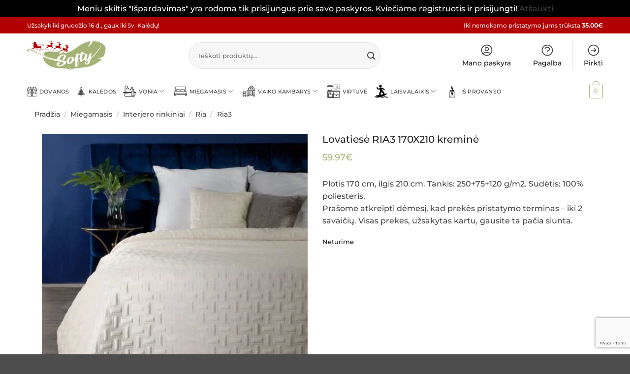

--- FILE ---
content_type: text/html; charset=UTF-8
request_url: https://softy.lt/produktas/lovatiese-ria3-170x210-kremine/
body_size: 74995
content:
<!DOCTYPE html>
<html lang="lt-LT" class="loading-site no-js">
<head>
	<meta charset="UTF-8" />
	<link rel="profile" href="http://gmpg.org/xfn/11" />
	<link rel="pingback" href="https://softy.lt/xmlrpc.php" />

	<script>(function(html){html.className = html.className.replace(/\bno-js\b/,'js')})(document.documentElement);</script>
<meta name='robots' content='index, follow, max-image-preview:large, max-snippet:-1, max-video-preview:-1' />

<!-- Google Tag Manager by PYS -->
    <script data-cfasync="false" data-pagespeed-no-defer>
	    window.dataLayerPYS = window.dataLayerPYS || [];
	</script>
<!-- End Google Tag Manager by PYS --><meta name="viewport" content="width=device-width, initial-scale=1" /><meta property="og:title" content="Lovatiesė RIA3 170X210 kreminė"/>
<meta property="og:description" content="Plotis 170 cm, ilgis 210 cm. Tankis: 250+75+120 g/m2. Sudėtis: 100% poliesteris.
Prašome atkreipti dėmesį, kad prekės pristatymo terminas – iki 2 savaičių. Visas prekes, užsakytas kartu, gausite ta pačia siunta."/>
<meta property="og:image" content="https://softy.lt/wp-content/uploads/2022/03/4VRV9llHOrAOTM6fJe-1-1-1.jpeg"/>
<meta property="og:image:width" content="800" />
<meta property="og:image:height" content="800" />
<meta property="og:type" content="article"/>
<meta property="og:article:published_time" content="2022-03-24 21:18:48"/>
<meta property="og:article:modified_time" content="2023-10-19 23:00:52"/>
<meta name="twitter:card" content="summary">
<meta name="twitter:title" content="Lovatiesė RIA3 170X210 kreminė"/>
<meta name="twitter:description" content="Plotis 170 cm, ilgis 210 cm. Tankis: 250+75+120 g/m2. Sudėtis: 100% poliesteris.
Prašome atkreipti dėmesį, kad prekės pristatymo terminas – iki 2 savaičių. Visas prekes, užsakytas kartu, gausite ta pačia siunta."/>
<meta name="twitter:image" content="https://softy.lt/wp-content/uploads/2022/03/4VRV9llHOrAOTM6fJe-1-1-1.jpeg"/>

	<!-- This site is optimized with the Yoast SEO plugin v26.8 - https://yoast.com/product/yoast-seo-wordpress/ -->
	<title>Lovatiesė RIA3 170X210 kreminė | Softy</title>
	<meta name="description" content="Plotis 170 cm, ilgis 210 cm. Tankis: 250+75+120 g/m2. Sudėtis: 100% poliesteris." />
	<link rel="canonical" href="https://softy.lt/produktas/lovatiese-ria3-170x210-kremine/" />
	<meta property="og:url" content="https://softy.lt/produktas/lovatiese-ria3-170x210-kremine/" />
	<meta property="og:site_name" content="Softy.lt" />
	<meta property="article:modified_time" content="2023-10-19T20:00:52+00:00" />
	<meta property="og:image" content="https://softy.lt/wp-content/uploads/2022/03/4VRV9llHOrAOTM6fJe-1-1-1.jpeg" />
	<meta property="og:image:width" content="800" />
	<meta property="og:image:height" content="800" />
	<meta property="og:image:type" content="image/jpeg" />
	<script type="application/ld+json" class="yoast-schema-graph">{"@context":"https://schema.org","@graph":[{"@type":"WebPage","@id":"https://softy.lt/produktas/lovatiese-ria3-170x210-kremine/","url":"https://softy.lt/produktas/lovatiese-ria3-170x210-kremine/","name":"Lovatiesė RIA3 170X210 kreminė | Softy","isPartOf":{"@id":"https://softy.lt/#website"},"primaryImageOfPage":{"@id":"https://softy.lt/produktas/lovatiese-ria3-170x210-kremine/#primaryimage"},"image":{"@id":"https://softy.lt/produktas/lovatiese-ria3-170x210-kremine/#primaryimage"},"thumbnailUrl":"https://softy.lt/wp-content/uploads/2022/03/4VRV9llHOrAOTM6fJe-1-1-1.jpeg","datePublished":"2022-03-24T21:18:48+00:00","dateModified":"2023-10-19T20:00:52+00:00","description":"Plotis 170 cm, ilgis 210 cm. Tankis: 250+75+120 g/m2. Sudėtis: 100% poliesteris.","breadcrumb":{"@id":"https://softy.lt/produktas/lovatiese-ria3-170x210-kremine/#breadcrumb"},"inLanguage":"lt-LT","potentialAction":[{"@type":"ReadAction","target":["https://softy.lt/produktas/lovatiese-ria3-170x210-kremine/"]}]},{"@type":"ImageObject","inLanguage":"lt-LT","@id":"https://softy.lt/produktas/lovatiese-ria3-170x210-kremine/#primaryimage","url":"https://softy.lt/wp-content/uploads/2022/03/4VRV9llHOrAOTM6fJe-1-1-1.jpeg","contentUrl":"https://softy.lt/wp-content/uploads/2022/03/4VRV9llHOrAOTM6fJe-1-1-1.jpeg","width":800,"height":800},{"@type":"BreadcrumbList","@id":"https://softy.lt/produktas/lovatiese-ria3-170x210-kremine/#breadcrumb","itemListElement":[{"@type":"ListItem","position":1,"name":"Home","item":"https://softy.lt/"},{"@type":"ListItem","position":2,"name":"Shop","item":"https://softy.lt/shop/"},{"@type":"ListItem","position":3,"name":"Lovatiesė RIA3 170X210 kreminė"}]},{"@type":"WebSite","@id":"https://softy.lt/#website","url":"https://softy.lt/","name":"Softy.lt","description":"Rankšluosčiai, pledai ir patalynė","potentialAction":[{"@type":"SearchAction","target":{"@type":"EntryPoint","urlTemplate":"https://softy.lt/?s={search_term_string}"},"query-input":{"@type":"PropertyValueSpecification","valueRequired":true,"valueName":"search_term_string"}}],"inLanguage":"lt-LT"}]}</script>
	<!-- / Yoast SEO plugin. -->


<link rel='dns-prefetch' href='//omnisnippet1.com' />
<link rel='prefetch' href='https://softy.lt/wp-content/themes/flatsome/assets/js/flatsome.js?ver=e2eddd6c228105dac048' />
<link rel='prefetch' href='https://softy.lt/wp-content/themes/flatsome/assets/js/chunk.slider.js?ver=3.20.4' />
<link rel='prefetch' href='https://softy.lt/wp-content/themes/flatsome/assets/js/chunk.popups.js?ver=3.20.4' />
<link rel='prefetch' href='https://softy.lt/wp-content/themes/flatsome/assets/js/chunk.tooltips.js?ver=3.20.4' />
<link rel='prefetch' href='https://softy.lt/wp-content/themes/flatsome/assets/js/woocommerce.js?ver=1c9be63d628ff7c3ff4c' />
<link rel="alternate" type="application/rss+xml" title="Softy.lt &raquo; Įrašų RSS srautas" href="https://softy.lt/feed/" />
<link rel="alternate" type="application/rss+xml" title="Softy.lt &raquo; Komentarų RSS srautas" href="https://softy.lt/comments/feed/" />
<link rel="alternate" type="application/rss+xml" title="Softy.lt &raquo; Įrašo „Lovatiesė RIA3 170X210 kreminė“ komentarų RSS srautas" href="https://softy.lt/produktas/lovatiese-ria3-170x210-kremine/feed/" />
<link rel="alternate" title="oEmbed (JSON)" type="application/json+oembed" href="https://softy.lt/wp-json/oembed/1.0/embed?url=https%3A%2F%2Fsofty.lt%2Fproduktas%2Flovatiese-ria3-170x210-kremine%2F" />
<link rel="alternate" title="oEmbed (XML)" type="text/xml+oembed" href="https://softy.lt/wp-json/oembed/1.0/embed?url=https%3A%2F%2Fsofty.lt%2Fproduktas%2Flovatiese-ria3-170x210-kremine%2F&#038;format=xml" />
<style id='wp-img-auto-sizes-contain-inline-css' type='text/css'>
img:is([sizes=auto i],[sizes^="auto," i]){contain-intrinsic-size:3000px 1500px}
/*# sourceURL=wp-img-auto-sizes-contain-inline-css */
</style>

<link rel='stylesheet' id='woobt-blocks-css' href='https://softy.lt/wp-content/plugins/woo-bought-together/assets/css/blocks.css?ver=7.7.5' type='text/css' media='all' />
<link rel='stylesheet' id='woosb-blocks-css' href='https://softy.lt/wp-content/plugins/woo-product-bundle/assets/css/blocks.css?ver=8.4.3' type='text/css' media='all' />
<link rel='stylesheet' id='omnisend-woocommerce-checkout-block-checkout-newsletter-subscription-block-css' href='https://softy.lt/wp-content/plugins/omnisend-connect/includes/blocks/build/omnisend-checkout-block.css?ver=0.1.1' type='text/css' media='all' />
<style id='wp-emoji-styles-inline-css' type='text/css'>

	img.wp-smiley, img.emoji {
		display: inline !important;
		border: none !important;
		box-shadow: none !important;
		height: 1em !important;
		width: 1em !important;
		margin: 0 0.07em !important;
		vertical-align: -0.1em !important;
		background: none !important;
		padding: 0 !important;
	}
/*# sourceURL=wp-emoji-styles-inline-css */
</style>
<style id='wp-block-library-inline-css' type='text/css'>
:root{--wp-block-synced-color:#7a00df;--wp-block-synced-color--rgb:122,0,223;--wp-bound-block-color:var(--wp-block-synced-color);--wp-editor-canvas-background:#ddd;--wp-admin-theme-color:#007cba;--wp-admin-theme-color--rgb:0,124,186;--wp-admin-theme-color-darker-10:#006ba1;--wp-admin-theme-color-darker-10--rgb:0,107,160.5;--wp-admin-theme-color-darker-20:#005a87;--wp-admin-theme-color-darker-20--rgb:0,90,135;--wp-admin-border-width-focus:2px}@media (min-resolution:192dpi){:root{--wp-admin-border-width-focus:1.5px}}.wp-element-button{cursor:pointer}:root .has-very-light-gray-background-color{background-color:#eee}:root .has-very-dark-gray-background-color{background-color:#313131}:root .has-very-light-gray-color{color:#eee}:root .has-very-dark-gray-color{color:#313131}:root .has-vivid-green-cyan-to-vivid-cyan-blue-gradient-background{background:linear-gradient(135deg,#00d084,#0693e3)}:root .has-purple-crush-gradient-background{background:linear-gradient(135deg,#34e2e4,#4721fb 50%,#ab1dfe)}:root .has-hazy-dawn-gradient-background{background:linear-gradient(135deg,#faaca8,#dad0ec)}:root .has-subdued-olive-gradient-background{background:linear-gradient(135deg,#fafae1,#67a671)}:root .has-atomic-cream-gradient-background{background:linear-gradient(135deg,#fdd79a,#004a59)}:root .has-nightshade-gradient-background{background:linear-gradient(135deg,#330968,#31cdcf)}:root .has-midnight-gradient-background{background:linear-gradient(135deg,#020381,#2874fc)}:root{--wp--preset--font-size--normal:16px;--wp--preset--font-size--huge:42px}.has-regular-font-size{font-size:1em}.has-larger-font-size{font-size:2.625em}.has-normal-font-size{font-size:var(--wp--preset--font-size--normal)}.has-huge-font-size{font-size:var(--wp--preset--font-size--huge)}.has-text-align-center{text-align:center}.has-text-align-left{text-align:left}.has-text-align-right{text-align:right}.has-fit-text{white-space:nowrap!important}#end-resizable-editor-section{display:none}.aligncenter{clear:both}.items-justified-left{justify-content:flex-start}.items-justified-center{justify-content:center}.items-justified-right{justify-content:flex-end}.items-justified-space-between{justify-content:space-between}.screen-reader-text{border:0;clip-path:inset(50%);height:1px;margin:-1px;overflow:hidden;padding:0;position:absolute;width:1px;word-wrap:normal!important}.screen-reader-text:focus{background-color:#ddd;clip-path:none;color:#444;display:block;font-size:1em;height:auto;left:5px;line-height:normal;padding:15px 23px 14px;text-decoration:none;top:5px;width:auto;z-index:100000}html :where(.has-border-color){border-style:solid}html :where([style*=border-top-color]){border-top-style:solid}html :where([style*=border-right-color]){border-right-style:solid}html :where([style*=border-bottom-color]){border-bottom-style:solid}html :where([style*=border-left-color]){border-left-style:solid}html :where([style*=border-width]){border-style:solid}html :where([style*=border-top-width]){border-top-style:solid}html :where([style*=border-right-width]){border-right-style:solid}html :where([style*=border-bottom-width]){border-bottom-style:solid}html :where([style*=border-left-width]){border-left-style:solid}html :where(img[class*=wp-image-]){height:auto;max-width:100%}:where(figure){margin:0 0 1em}html :where(.is-position-sticky){--wp-admin--admin-bar--position-offset:var(--wp-admin--admin-bar--height,0px)}@media screen and (max-width:600px){html :where(.is-position-sticky){--wp-admin--admin-bar--position-offset:0px}}

/*# sourceURL=wp-block-library-inline-css */
</style><link rel='stylesheet' id='wc-blocks-style-css' href='https://softy.lt/wp-content/plugins/woocommerce/assets/client/blocks/wc-blocks.css?ver=wc-10.4.3' type='text/css' media='all' />
<style id='global-styles-inline-css' type='text/css'>
:root{--wp--preset--aspect-ratio--square: 1;--wp--preset--aspect-ratio--4-3: 4/3;--wp--preset--aspect-ratio--3-4: 3/4;--wp--preset--aspect-ratio--3-2: 3/2;--wp--preset--aspect-ratio--2-3: 2/3;--wp--preset--aspect-ratio--16-9: 16/9;--wp--preset--aspect-ratio--9-16: 9/16;--wp--preset--color--black: #000000;--wp--preset--color--cyan-bluish-gray: #abb8c3;--wp--preset--color--white: #ffffff;--wp--preset--color--pale-pink: #f78da7;--wp--preset--color--vivid-red: #cf2e2e;--wp--preset--color--luminous-vivid-orange: #ff6900;--wp--preset--color--luminous-vivid-amber: #fcb900;--wp--preset--color--light-green-cyan: #7bdcb5;--wp--preset--color--vivid-green-cyan: #00d084;--wp--preset--color--pale-cyan-blue: #8ed1fc;--wp--preset--color--vivid-cyan-blue: #0693e3;--wp--preset--color--vivid-purple: #9b51e0;--wp--preset--color--primary: #a4b375;--wp--preset--color--secondary: #ffffff;--wp--preset--color--success: #627D47;--wp--preset--color--alert: #b20000;--wp--preset--gradient--vivid-cyan-blue-to-vivid-purple: linear-gradient(135deg,rgb(6,147,227) 0%,rgb(155,81,224) 100%);--wp--preset--gradient--light-green-cyan-to-vivid-green-cyan: linear-gradient(135deg,rgb(122,220,180) 0%,rgb(0,208,130) 100%);--wp--preset--gradient--luminous-vivid-amber-to-luminous-vivid-orange: linear-gradient(135deg,rgb(252,185,0) 0%,rgb(255,105,0) 100%);--wp--preset--gradient--luminous-vivid-orange-to-vivid-red: linear-gradient(135deg,rgb(255,105,0) 0%,rgb(207,46,46) 100%);--wp--preset--gradient--very-light-gray-to-cyan-bluish-gray: linear-gradient(135deg,rgb(238,238,238) 0%,rgb(169,184,195) 100%);--wp--preset--gradient--cool-to-warm-spectrum: linear-gradient(135deg,rgb(74,234,220) 0%,rgb(151,120,209) 20%,rgb(207,42,186) 40%,rgb(238,44,130) 60%,rgb(251,105,98) 80%,rgb(254,248,76) 100%);--wp--preset--gradient--blush-light-purple: linear-gradient(135deg,rgb(255,206,236) 0%,rgb(152,150,240) 100%);--wp--preset--gradient--blush-bordeaux: linear-gradient(135deg,rgb(254,205,165) 0%,rgb(254,45,45) 50%,rgb(107,0,62) 100%);--wp--preset--gradient--luminous-dusk: linear-gradient(135deg,rgb(255,203,112) 0%,rgb(199,81,192) 50%,rgb(65,88,208) 100%);--wp--preset--gradient--pale-ocean: linear-gradient(135deg,rgb(255,245,203) 0%,rgb(182,227,212) 50%,rgb(51,167,181) 100%);--wp--preset--gradient--electric-grass: linear-gradient(135deg,rgb(202,248,128) 0%,rgb(113,206,126) 100%);--wp--preset--gradient--midnight: linear-gradient(135deg,rgb(2,3,129) 0%,rgb(40,116,252) 100%);--wp--preset--font-size--small: 13px;--wp--preset--font-size--medium: 20px;--wp--preset--font-size--large: 36px;--wp--preset--font-size--x-large: 42px;--wp--preset--spacing--20: 0.44rem;--wp--preset--spacing--30: 0.67rem;--wp--preset--spacing--40: 1rem;--wp--preset--spacing--50: 1.5rem;--wp--preset--spacing--60: 2.25rem;--wp--preset--spacing--70: 3.38rem;--wp--preset--spacing--80: 5.06rem;--wp--preset--shadow--natural: 6px 6px 9px rgba(0, 0, 0, 0.2);--wp--preset--shadow--deep: 12px 12px 50px rgba(0, 0, 0, 0.4);--wp--preset--shadow--sharp: 6px 6px 0px rgba(0, 0, 0, 0.2);--wp--preset--shadow--outlined: 6px 6px 0px -3px rgb(255, 255, 255), 6px 6px rgb(0, 0, 0);--wp--preset--shadow--crisp: 6px 6px 0px rgb(0, 0, 0);}:where(body) { margin: 0; }.wp-site-blocks > .alignleft { float: left; margin-right: 2em; }.wp-site-blocks > .alignright { float: right; margin-left: 2em; }.wp-site-blocks > .aligncenter { justify-content: center; margin-left: auto; margin-right: auto; }:where(.is-layout-flex){gap: 0.5em;}:where(.is-layout-grid){gap: 0.5em;}.is-layout-flow > .alignleft{float: left;margin-inline-start: 0;margin-inline-end: 2em;}.is-layout-flow > .alignright{float: right;margin-inline-start: 2em;margin-inline-end: 0;}.is-layout-flow > .aligncenter{margin-left: auto !important;margin-right: auto !important;}.is-layout-constrained > .alignleft{float: left;margin-inline-start: 0;margin-inline-end: 2em;}.is-layout-constrained > .alignright{float: right;margin-inline-start: 2em;margin-inline-end: 0;}.is-layout-constrained > .aligncenter{margin-left: auto !important;margin-right: auto !important;}.is-layout-constrained > :where(:not(.alignleft):not(.alignright):not(.alignfull)){margin-left: auto !important;margin-right: auto !important;}body .is-layout-flex{display: flex;}.is-layout-flex{flex-wrap: wrap;align-items: center;}.is-layout-flex > :is(*, div){margin: 0;}body .is-layout-grid{display: grid;}.is-layout-grid > :is(*, div){margin: 0;}body{padding-top: 0px;padding-right: 0px;padding-bottom: 0px;padding-left: 0px;}a:where(:not(.wp-element-button)){text-decoration: none;}:root :where(.wp-element-button, .wp-block-button__link){background-color: #32373c;border-width: 0;color: #fff;font-family: inherit;font-size: inherit;font-style: inherit;font-weight: inherit;letter-spacing: inherit;line-height: inherit;padding-top: calc(0.667em + 2px);padding-right: calc(1.333em + 2px);padding-bottom: calc(0.667em + 2px);padding-left: calc(1.333em + 2px);text-decoration: none;text-transform: inherit;}.has-black-color{color: var(--wp--preset--color--black) !important;}.has-cyan-bluish-gray-color{color: var(--wp--preset--color--cyan-bluish-gray) !important;}.has-white-color{color: var(--wp--preset--color--white) !important;}.has-pale-pink-color{color: var(--wp--preset--color--pale-pink) !important;}.has-vivid-red-color{color: var(--wp--preset--color--vivid-red) !important;}.has-luminous-vivid-orange-color{color: var(--wp--preset--color--luminous-vivid-orange) !important;}.has-luminous-vivid-amber-color{color: var(--wp--preset--color--luminous-vivid-amber) !important;}.has-light-green-cyan-color{color: var(--wp--preset--color--light-green-cyan) !important;}.has-vivid-green-cyan-color{color: var(--wp--preset--color--vivid-green-cyan) !important;}.has-pale-cyan-blue-color{color: var(--wp--preset--color--pale-cyan-blue) !important;}.has-vivid-cyan-blue-color{color: var(--wp--preset--color--vivid-cyan-blue) !important;}.has-vivid-purple-color{color: var(--wp--preset--color--vivid-purple) !important;}.has-primary-color{color: var(--wp--preset--color--primary) !important;}.has-secondary-color{color: var(--wp--preset--color--secondary) !important;}.has-success-color{color: var(--wp--preset--color--success) !important;}.has-alert-color{color: var(--wp--preset--color--alert) !important;}.has-black-background-color{background-color: var(--wp--preset--color--black) !important;}.has-cyan-bluish-gray-background-color{background-color: var(--wp--preset--color--cyan-bluish-gray) !important;}.has-white-background-color{background-color: var(--wp--preset--color--white) !important;}.has-pale-pink-background-color{background-color: var(--wp--preset--color--pale-pink) !important;}.has-vivid-red-background-color{background-color: var(--wp--preset--color--vivid-red) !important;}.has-luminous-vivid-orange-background-color{background-color: var(--wp--preset--color--luminous-vivid-orange) !important;}.has-luminous-vivid-amber-background-color{background-color: var(--wp--preset--color--luminous-vivid-amber) !important;}.has-light-green-cyan-background-color{background-color: var(--wp--preset--color--light-green-cyan) !important;}.has-vivid-green-cyan-background-color{background-color: var(--wp--preset--color--vivid-green-cyan) !important;}.has-pale-cyan-blue-background-color{background-color: var(--wp--preset--color--pale-cyan-blue) !important;}.has-vivid-cyan-blue-background-color{background-color: var(--wp--preset--color--vivid-cyan-blue) !important;}.has-vivid-purple-background-color{background-color: var(--wp--preset--color--vivid-purple) !important;}.has-primary-background-color{background-color: var(--wp--preset--color--primary) !important;}.has-secondary-background-color{background-color: var(--wp--preset--color--secondary) !important;}.has-success-background-color{background-color: var(--wp--preset--color--success) !important;}.has-alert-background-color{background-color: var(--wp--preset--color--alert) !important;}.has-black-border-color{border-color: var(--wp--preset--color--black) !important;}.has-cyan-bluish-gray-border-color{border-color: var(--wp--preset--color--cyan-bluish-gray) !important;}.has-white-border-color{border-color: var(--wp--preset--color--white) !important;}.has-pale-pink-border-color{border-color: var(--wp--preset--color--pale-pink) !important;}.has-vivid-red-border-color{border-color: var(--wp--preset--color--vivid-red) !important;}.has-luminous-vivid-orange-border-color{border-color: var(--wp--preset--color--luminous-vivid-orange) !important;}.has-luminous-vivid-amber-border-color{border-color: var(--wp--preset--color--luminous-vivid-amber) !important;}.has-light-green-cyan-border-color{border-color: var(--wp--preset--color--light-green-cyan) !important;}.has-vivid-green-cyan-border-color{border-color: var(--wp--preset--color--vivid-green-cyan) !important;}.has-pale-cyan-blue-border-color{border-color: var(--wp--preset--color--pale-cyan-blue) !important;}.has-vivid-cyan-blue-border-color{border-color: var(--wp--preset--color--vivid-cyan-blue) !important;}.has-vivid-purple-border-color{border-color: var(--wp--preset--color--vivid-purple) !important;}.has-primary-border-color{border-color: var(--wp--preset--color--primary) !important;}.has-secondary-border-color{border-color: var(--wp--preset--color--secondary) !important;}.has-success-border-color{border-color: var(--wp--preset--color--success) !important;}.has-alert-border-color{border-color: var(--wp--preset--color--alert) !important;}.has-vivid-cyan-blue-to-vivid-purple-gradient-background{background: var(--wp--preset--gradient--vivid-cyan-blue-to-vivid-purple) !important;}.has-light-green-cyan-to-vivid-green-cyan-gradient-background{background: var(--wp--preset--gradient--light-green-cyan-to-vivid-green-cyan) !important;}.has-luminous-vivid-amber-to-luminous-vivid-orange-gradient-background{background: var(--wp--preset--gradient--luminous-vivid-amber-to-luminous-vivid-orange) !important;}.has-luminous-vivid-orange-to-vivid-red-gradient-background{background: var(--wp--preset--gradient--luminous-vivid-orange-to-vivid-red) !important;}.has-very-light-gray-to-cyan-bluish-gray-gradient-background{background: var(--wp--preset--gradient--very-light-gray-to-cyan-bluish-gray) !important;}.has-cool-to-warm-spectrum-gradient-background{background: var(--wp--preset--gradient--cool-to-warm-spectrum) !important;}.has-blush-light-purple-gradient-background{background: var(--wp--preset--gradient--blush-light-purple) !important;}.has-blush-bordeaux-gradient-background{background: var(--wp--preset--gradient--blush-bordeaux) !important;}.has-luminous-dusk-gradient-background{background: var(--wp--preset--gradient--luminous-dusk) !important;}.has-pale-ocean-gradient-background{background: var(--wp--preset--gradient--pale-ocean) !important;}.has-electric-grass-gradient-background{background: var(--wp--preset--gradient--electric-grass) !important;}.has-midnight-gradient-background{background: var(--wp--preset--gradient--midnight) !important;}.has-small-font-size{font-size: var(--wp--preset--font-size--small) !important;}.has-medium-font-size{font-size: var(--wp--preset--font-size--medium) !important;}.has-large-font-size{font-size: var(--wp--preset--font-size--large) !important;}.has-x-large-font-size{font-size: var(--wp--preset--font-size--x-large) !important;}
/*# sourceURL=global-styles-inline-css */
</style>

<link rel='stylesheet' id='contact-form-7-css' href='https://softy.lt/wp-content/plugins/contact-form-7/includes/css/styles.css?ver=6.1.4' type='text/css' media='all' />
<link rel='stylesheet' id='photoswipe-css' href='https://softy.lt/wp-content/plugins/woocommerce/assets/css/photoswipe/photoswipe.min.css?ver=10.4.3' type='text/css' media='all' />
<link rel='stylesheet' id='photoswipe-default-skin-css' href='https://softy.lt/wp-content/plugins/woocommerce/assets/css/photoswipe/default-skin/default-skin.min.css?ver=10.4.3' type='text/css' media='all' />
<style id='woocommerce-inline-inline-css' type='text/css'>
.woocommerce form .form-row .required { visibility: visible; }
/*# sourceURL=woocommerce-inline-inline-css */
</style>
<link rel='stylesheet' id='wprev-fb-combine-css' href='https://softy.lt/wp-content/plugins/wp-facebook-reviews/public/css/wprev-fb-combine.css?ver=13.9' type='text/css' media='all' />
<link rel='stylesheet' id='free-shipping-label-public-css' href='https://softy.lt/wp-content/plugins/free-shipping-label/assets/build/fsl-public.css?ver=3.4.2' type='text/css' media='all' />
<link rel='stylesheet' id='montonio-style-css' href='https://softy.lt/wp-content/plugins/montonio-for-woocommerce/assets/css/montonio-style.css?ver=9.3.2' type='text/css' media='all' />
<link rel='stylesheet' id='slick-css' href='https://softy.lt/wp-content/plugins/woo-bought-together/assets/slick/slick.css?ver=6.9' type='text/css' media='all' />
<link rel='stylesheet' id='woobt-frontend-css' href='https://softy.lt/wp-content/plugins/woo-bought-together/assets/css/frontend.css?ver=7.7.5' type='text/css' media='all' />
<link rel='stylesheet' id='woosb-frontend-css' href='https://softy.lt/wp-content/plugins/woo-product-bundle/assets/css/frontend.css?ver=8.4.3' type='text/css' media='all' />
<link rel='stylesheet' id='select2-css' href='https://softy.lt/wp-content/plugins/woocommerce/assets/css/select2.css?ver=10.4.3' type='text/css' media='all' />
<link rel='stylesheet' id='woovr-frontend-css' href='https://softy.lt/wp-content/plugins/wpc-variations-radio-buttons/assets/css/frontend.css?ver=3.7.3' type='text/css' media='all' />
<link rel='stylesheet' id='flatsome-main-css' href='https://softy.lt/wp-content/themes/flatsome/assets/css/flatsome.css?ver=3.20.4' type='text/css' media='all' />
<style id='flatsome-main-inline-css' type='text/css'>
@font-face {
				font-family: "fl-icons";
				font-display: block;
				src: url(https://softy.lt/wp-content/themes/flatsome/assets/css/icons/fl-icons.eot?v=3.20.4);
				src:
					url(https://softy.lt/wp-content/themes/flatsome/assets/css/icons/fl-icons.eot#iefix?v=3.20.4) format("embedded-opentype"),
					url(https://softy.lt/wp-content/themes/flatsome/assets/css/icons/fl-icons.woff2?v=3.20.4) format("woff2"),
					url(https://softy.lt/wp-content/themes/flatsome/assets/css/icons/fl-icons.ttf?v=3.20.4) format("truetype"),
					url(https://softy.lt/wp-content/themes/flatsome/assets/css/icons/fl-icons.woff?v=3.20.4) format("woff"),
					url(https://softy.lt/wp-content/themes/flatsome/assets/css/icons/fl-icons.svg?v=3.20.4#fl-icons) format("svg");
			}
/*# sourceURL=flatsome-main-inline-css */
</style>
<link rel='stylesheet' id='flatsome-shop-css' href='https://softy.lt/wp-content/themes/flatsome/assets/css/flatsome-shop.css?ver=3.20.4' type='text/css' media='all' />
<link rel='stylesheet' id='flatsome-style-css' href='https://softy.lt/wp-content/themes/flatsome-child/style.css?ver=3.0' type='text/css' media='all' />
<link rel='stylesheet' id='moove_gdpr_frontend-css' href='https://softy.lt/wp-content/plugins/gdpr-cookie-compliance/dist/styles/gdpr-main-nf.css?ver=5.0.9' type='text/css' media='all' />
<style id='moove_gdpr_frontend-inline-css' type='text/css'>
				#moove_gdpr_cookie_modal .moove-gdpr-modal-content .moove-gdpr-tab-main h3.tab-title, 
				#moove_gdpr_cookie_modal .moove-gdpr-modal-content .moove-gdpr-tab-main span.tab-title,
				#moove_gdpr_cookie_modal .moove-gdpr-modal-content .moove-gdpr-modal-left-content #moove-gdpr-menu li a, 
				#moove_gdpr_cookie_modal .moove-gdpr-modal-content .moove-gdpr-modal-left-content #moove-gdpr-menu li button,
				#moove_gdpr_cookie_modal .moove-gdpr-modal-content .moove-gdpr-modal-left-content .moove-gdpr-branding-cnt a,
				#moove_gdpr_cookie_modal .moove-gdpr-modal-content .moove-gdpr-modal-footer-content .moove-gdpr-button-holder a.mgbutton, 
				#moove_gdpr_cookie_modal .moove-gdpr-modal-content .moove-gdpr-modal-footer-content .moove-gdpr-button-holder button.mgbutton,
				#moove_gdpr_cookie_modal .cookie-switch .cookie-slider:after, 
				#moove_gdpr_cookie_modal .cookie-switch .slider:after, 
				#moove_gdpr_cookie_modal .switch .cookie-slider:after, 
				#moove_gdpr_cookie_modal .switch .slider:after,
				#moove_gdpr_cookie_info_bar .moove-gdpr-info-bar-container .moove-gdpr-info-bar-content p, 
				#moove_gdpr_cookie_info_bar .moove-gdpr-info-bar-container .moove-gdpr-info-bar-content p a,
				#moove_gdpr_cookie_info_bar .moove-gdpr-info-bar-container .moove-gdpr-info-bar-content a.mgbutton, 
				#moove_gdpr_cookie_info_bar .moove-gdpr-info-bar-container .moove-gdpr-info-bar-content button.mgbutton,
				#moove_gdpr_cookie_modal .moove-gdpr-modal-content .moove-gdpr-tab-main .moove-gdpr-tab-main-content h1, 
				#moove_gdpr_cookie_modal .moove-gdpr-modal-content .moove-gdpr-tab-main .moove-gdpr-tab-main-content h2, 
				#moove_gdpr_cookie_modal .moove-gdpr-modal-content .moove-gdpr-tab-main .moove-gdpr-tab-main-content h3, 
				#moove_gdpr_cookie_modal .moove-gdpr-modal-content .moove-gdpr-tab-main .moove-gdpr-tab-main-content h4, 
				#moove_gdpr_cookie_modal .moove-gdpr-modal-content .moove-gdpr-tab-main .moove-gdpr-tab-main-content h5, 
				#moove_gdpr_cookie_modal .moove-gdpr-modal-content .moove-gdpr-tab-main .moove-gdpr-tab-main-content h6,
				#moove_gdpr_cookie_modal .moove-gdpr-modal-content.moove_gdpr_modal_theme_v2 .moove-gdpr-modal-title .tab-title,
				#moove_gdpr_cookie_modal .moove-gdpr-modal-content.moove_gdpr_modal_theme_v2 .moove-gdpr-tab-main h3.tab-title, 
				#moove_gdpr_cookie_modal .moove-gdpr-modal-content.moove_gdpr_modal_theme_v2 .moove-gdpr-tab-main span.tab-title,
				#moove_gdpr_cookie_modal .moove-gdpr-modal-content.moove_gdpr_modal_theme_v2 .moove-gdpr-branding-cnt a {
					font-weight: inherit				}
			#moove_gdpr_cookie_modal,#moove_gdpr_cookie_info_bar,.gdpr_cookie_settings_shortcode_content{font-family:inherit}#moove_gdpr_save_popup_settings_button{background-color:#373737;color:#fff}#moove_gdpr_save_popup_settings_button:hover{background-color:#000}#moove_gdpr_cookie_info_bar .moove-gdpr-info-bar-container .moove-gdpr-info-bar-content a.mgbutton,#moove_gdpr_cookie_info_bar .moove-gdpr-info-bar-container .moove-gdpr-info-bar-content button.mgbutton{background-color:#0c0c0c}#moove_gdpr_cookie_modal .moove-gdpr-modal-content .moove-gdpr-modal-footer-content .moove-gdpr-button-holder a.mgbutton,#moove_gdpr_cookie_modal .moove-gdpr-modal-content .moove-gdpr-modal-footer-content .moove-gdpr-button-holder button.mgbutton,.gdpr_cookie_settings_shortcode_content .gdpr-shr-button.button-green{background-color:#0c0c0c;border-color:#0c0c0c}#moove_gdpr_cookie_modal .moove-gdpr-modal-content .moove-gdpr-modal-footer-content .moove-gdpr-button-holder a.mgbutton:hover,#moove_gdpr_cookie_modal .moove-gdpr-modal-content .moove-gdpr-modal-footer-content .moove-gdpr-button-holder button.mgbutton:hover,.gdpr_cookie_settings_shortcode_content .gdpr-shr-button.button-green:hover{background-color:#fff;color:#0c0c0c}#moove_gdpr_cookie_modal .moove-gdpr-modal-content .moove-gdpr-modal-close i,#moove_gdpr_cookie_modal .moove-gdpr-modal-content .moove-gdpr-modal-close span.gdpr-icon{background-color:#0c0c0c;border:1px solid #0c0c0c}#moove_gdpr_cookie_info_bar span.moove-gdpr-infobar-allow-all.focus-g,#moove_gdpr_cookie_info_bar span.moove-gdpr-infobar-allow-all:focus,#moove_gdpr_cookie_info_bar button.moove-gdpr-infobar-allow-all.focus-g,#moove_gdpr_cookie_info_bar button.moove-gdpr-infobar-allow-all:focus,#moove_gdpr_cookie_info_bar span.moove-gdpr-infobar-reject-btn.focus-g,#moove_gdpr_cookie_info_bar span.moove-gdpr-infobar-reject-btn:focus,#moove_gdpr_cookie_info_bar button.moove-gdpr-infobar-reject-btn.focus-g,#moove_gdpr_cookie_info_bar button.moove-gdpr-infobar-reject-btn:focus,#moove_gdpr_cookie_info_bar span.change-settings-button.focus-g,#moove_gdpr_cookie_info_bar span.change-settings-button:focus,#moove_gdpr_cookie_info_bar button.change-settings-button.focus-g,#moove_gdpr_cookie_info_bar button.change-settings-button:focus{-webkit-box-shadow:0 0 1px 3px #0c0c0c;-moz-box-shadow:0 0 1px 3px #0c0c0c;box-shadow:0 0 1px 3px #0c0c0c}#moove_gdpr_cookie_modal .moove-gdpr-modal-content .moove-gdpr-modal-close i:hover,#moove_gdpr_cookie_modal .moove-gdpr-modal-content .moove-gdpr-modal-close span.gdpr-icon:hover,#moove_gdpr_cookie_info_bar span[data-href]>u.change-settings-button{color:#0c0c0c}#moove_gdpr_cookie_modal .moove-gdpr-modal-content .moove-gdpr-modal-left-content #moove-gdpr-menu li.menu-item-selected a span.gdpr-icon,#moove_gdpr_cookie_modal .moove-gdpr-modal-content .moove-gdpr-modal-left-content #moove-gdpr-menu li.menu-item-selected button span.gdpr-icon{color:inherit}#moove_gdpr_cookie_modal .moove-gdpr-modal-content .moove-gdpr-modal-left-content #moove-gdpr-menu li a span.gdpr-icon,#moove_gdpr_cookie_modal .moove-gdpr-modal-content .moove-gdpr-modal-left-content #moove-gdpr-menu li button span.gdpr-icon{color:inherit}#moove_gdpr_cookie_modal .gdpr-acc-link{line-height:0;font-size:0;color:transparent;position:absolute}#moove_gdpr_cookie_modal .moove-gdpr-modal-content .moove-gdpr-modal-close:hover i,#moove_gdpr_cookie_modal .moove-gdpr-modal-content .moove-gdpr-modal-left-content #moove-gdpr-menu li a,#moove_gdpr_cookie_modal .moove-gdpr-modal-content .moove-gdpr-modal-left-content #moove-gdpr-menu li button,#moove_gdpr_cookie_modal .moove-gdpr-modal-content .moove-gdpr-modal-left-content #moove-gdpr-menu li button i,#moove_gdpr_cookie_modal .moove-gdpr-modal-content .moove-gdpr-modal-left-content #moove-gdpr-menu li a i,#moove_gdpr_cookie_modal .moove-gdpr-modal-content .moove-gdpr-tab-main .moove-gdpr-tab-main-content a:hover,#moove_gdpr_cookie_info_bar.moove-gdpr-dark-scheme .moove-gdpr-info-bar-container .moove-gdpr-info-bar-content a.mgbutton:hover,#moove_gdpr_cookie_info_bar.moove-gdpr-dark-scheme .moove-gdpr-info-bar-container .moove-gdpr-info-bar-content button.mgbutton:hover,#moove_gdpr_cookie_info_bar.moove-gdpr-dark-scheme .moove-gdpr-info-bar-container .moove-gdpr-info-bar-content a:hover,#moove_gdpr_cookie_info_bar.moove-gdpr-dark-scheme .moove-gdpr-info-bar-container .moove-gdpr-info-bar-content button:hover,#moove_gdpr_cookie_info_bar.moove-gdpr-dark-scheme .moove-gdpr-info-bar-container .moove-gdpr-info-bar-content span.change-settings-button:hover,#moove_gdpr_cookie_info_bar.moove-gdpr-dark-scheme .moove-gdpr-info-bar-container .moove-gdpr-info-bar-content button.change-settings-button:hover,#moove_gdpr_cookie_info_bar.moove-gdpr-dark-scheme .moove-gdpr-info-bar-container .moove-gdpr-info-bar-content u.change-settings-button:hover,#moove_gdpr_cookie_info_bar span[data-href]>u.change-settings-button,#moove_gdpr_cookie_info_bar.moove-gdpr-dark-scheme .moove-gdpr-info-bar-container .moove-gdpr-info-bar-content a.mgbutton.focus-g,#moove_gdpr_cookie_info_bar.moove-gdpr-dark-scheme .moove-gdpr-info-bar-container .moove-gdpr-info-bar-content button.mgbutton.focus-g,#moove_gdpr_cookie_info_bar.moove-gdpr-dark-scheme .moove-gdpr-info-bar-container .moove-gdpr-info-bar-content a.focus-g,#moove_gdpr_cookie_info_bar.moove-gdpr-dark-scheme .moove-gdpr-info-bar-container .moove-gdpr-info-bar-content button.focus-g,#moove_gdpr_cookie_info_bar.moove-gdpr-dark-scheme .moove-gdpr-info-bar-container .moove-gdpr-info-bar-content a.mgbutton:focus,#moove_gdpr_cookie_info_bar.moove-gdpr-dark-scheme .moove-gdpr-info-bar-container .moove-gdpr-info-bar-content button.mgbutton:focus,#moove_gdpr_cookie_info_bar.moove-gdpr-dark-scheme .moove-gdpr-info-bar-container .moove-gdpr-info-bar-content a:focus,#moove_gdpr_cookie_info_bar.moove-gdpr-dark-scheme .moove-gdpr-info-bar-container .moove-gdpr-info-bar-content button:focus,#moove_gdpr_cookie_info_bar.moove-gdpr-dark-scheme .moove-gdpr-info-bar-container .moove-gdpr-info-bar-content span.change-settings-button.focus-g,span.change-settings-button:focus,button.change-settings-button.focus-g,button.change-settings-button:focus,#moove_gdpr_cookie_info_bar.moove-gdpr-dark-scheme .moove-gdpr-info-bar-container .moove-gdpr-info-bar-content u.change-settings-button.focus-g,#moove_gdpr_cookie_info_bar.moove-gdpr-dark-scheme .moove-gdpr-info-bar-container .moove-gdpr-info-bar-content u.change-settings-button:focus{color:#0c0c0c}#moove_gdpr_cookie_modal .moove-gdpr-branding.focus-g span,#moove_gdpr_cookie_modal .moove-gdpr-modal-content .moove-gdpr-tab-main a.focus-g,#moove_gdpr_cookie_modal .moove-gdpr-modal-content .moove-gdpr-tab-main .gdpr-cd-details-toggle.focus-g{color:#0c0c0c}#moove_gdpr_cookie_modal.gdpr_lightbox-hide{display:none}#moove_gdpr_cookie_info_bar .moove-gdpr-info-bar-container .moove-gdpr-info-bar-content a.mgbutton,#moove_gdpr_cookie_info_bar .moove-gdpr-info-bar-container .moove-gdpr-info-bar-content button.mgbutton,#moove_gdpr_cookie_modal .moove-gdpr-modal-content .moove-gdpr-modal-footer-content .moove-gdpr-button-holder a.mgbutton,#moove_gdpr_cookie_modal .moove-gdpr-modal-content .moove-gdpr-modal-footer-content .moove-gdpr-button-holder button.mgbutton,.gdpr-shr-button,#moove_gdpr_cookie_info_bar .moove-gdpr-infobar-close-btn{border-radius:0}
/*# sourceURL=moove_gdpr_frontend-inline-css */
</style>
<script type="text/javascript">
            window._nslDOMReady = (function () {
                const executedCallbacks = new Set();
            
                return function (callback) {
                    /**
                    * Third parties might dispatch DOMContentLoaded events, so we need to ensure that we only run our callback once!
                    */
                    if (executedCallbacks.has(callback)) return;
            
                    const wrappedCallback = function () {
                        if (executedCallbacks.has(callback)) return;
                        executedCallbacks.add(callback);
                        callback();
                    };
            
                    if (document.readyState === "complete" || document.readyState === "interactive") {
                        wrappedCallback();
                    } else {
                        document.addEventListener("DOMContentLoaded", wrappedCallback);
                    }
                };
            })();
        </script><script type="text/javascript" src="https://softy.lt/wp-content/plugins/woocommerce/assets/js/photoswipe/photoswipe.min.js?ver=4.1.1-wc.10.4.3" id="wc-photoswipe-js" defer="defer" data-wp-strategy="defer"></script>
<script type="text/javascript" src="https://softy.lt/wp-content/plugins/woocommerce/assets/js/photoswipe/photoswipe-ui-default.min.js?ver=4.1.1-wc.10.4.3" id="wc-photoswipe-ui-default-js" defer="defer" data-wp-strategy="defer"></script>
<script type="text/javascript" src="https://softy.lt/wp-includes/js/jquery/jquery.min.js?ver=3.7.1" id="jquery-core-js"></script>
<script type="text/javascript" src="https://softy.lt/wp-includes/js/jquery/jquery-migrate.min.js?ver=3.4.1" id="jquery-migrate-js"></script>
<script type="text/javascript" id="wc-single-product-js-extra">
/* <![CDATA[ */
var wc_single_product_params = {"i18n_required_rating_text":"Pasirinkite \u012fvertinim\u0105","i18n_rating_options":["1 i\u0161 5 \u017evaig\u017edu\u010di\u0173","2 i\u0161 5 \u017evaig\u017edu\u010di\u0173","3 i\u0161 5 \u017evaig\u017edu\u010di\u0173","4 i\u0161 5 \u017evaig\u017edu\u010di\u0173","5 i\u0161 5 \u017evaig\u017edu\u010di\u0173"],"i18n_product_gallery_trigger_text":"View full-screen image gallery","review_rating_required":"yes","flexslider":{"rtl":false,"animation":"slide","smoothHeight":true,"directionNav":false,"controlNav":"thumbnails","slideshow":false,"animationSpeed":500,"animationLoop":false,"allowOneSlide":false},"zoom_enabled":"","zoom_options":[],"photoswipe_enabled":"1","photoswipe_options":{"shareEl":false,"closeOnScroll":false,"history":false,"hideAnimationDuration":0,"showAnimationDuration":0},"flexslider_enabled":""};
//# sourceURL=wc-single-product-js-extra
/* ]]> */
</script>
<script type="text/javascript" src="https://softy.lt/wp-content/plugins/woocommerce/assets/js/frontend/single-product.min.js?ver=10.4.3" id="wc-single-product-js" defer="defer" data-wp-strategy="defer"></script>
<script type="text/javascript" src="https://softy.lt/wp-content/plugins/woocommerce/assets/js/jquery-blockui/jquery.blockUI.min.js?ver=2.7.0-wc.10.4.3" id="wc-jquery-blockui-js" data-wp-strategy="defer"></script>
<script type="text/javascript" src="https://softy.lt/wp-content/plugins/woocommerce/assets/js/js-cookie/js.cookie.min.js?ver=2.1.4-wc.10.4.3" id="wc-js-cookie-js" data-wp-strategy="defer"></script>
<script type="text/javascript" src="https://softy.lt/wp-content/plugins/wp-facebook-reviews/public/js/wprs-unslider-swipe.js?ver=13.9" id="wp-fb-reviews_unslider-swipe-min-js"></script>
<script type="text/javascript" id="wp-fb-reviews_plublic-js-extra">
/* <![CDATA[ */
var wprevpublicjs_script_vars = {"wpfb_nonce":"5edfd2440f","wpfb_ajaxurl":"https://softy.lt/wp-admin/admin-ajax.php","wprevpluginsurl":"https://softy.lt/wp-content/plugins/wp-facebook-reviews"};
//# sourceURL=wp-fb-reviews_plublic-js-extra
/* ]]> */
</script>
<script type="text/javascript" src="https://softy.lt/wp-content/plugins/wp-facebook-reviews/public/js/wprev-public.js?ver=13.9" id="wp-fb-reviews_plublic-js"></script>
<script type="text/javascript" src="https://softy.lt/wp-content/plugins/woocommerce/assets/js/select2/select2.full.min.js?ver=4.0.3-wc.10.4.3" id="wc-select2-js" defer="defer" data-wp-strategy="defer"></script>
<link rel="https://api.w.org/" href="https://softy.lt/wp-json/" /><link rel="alternate" title="JSON" type="application/json" href="https://softy.lt/wp-json/wp/v2/product/23793" /><link rel="EditURI" type="application/rsd+xml" title="RSD" href="https://softy.lt/xmlrpc.php?rsd" />
<meta name="generator" content="WordPress 6.9" />
<meta name="generator" content="WooCommerce 10.4.3" />
<link rel='shortlink' href='https://softy.lt/?p=23793' />
				<meta name="omnisend-site-verification" content="66f8166640bf3145baa58007"/>
					<noscript><style>.woocommerce-product-gallery{ opacity: 1 !important; }</style></noscript>
	<link rel="icon" href="https://softy.lt/wp-content/uploads/2022/01/favicon-100x100.png" sizes="32x32" />
<link rel="icon" href="https://softy.lt/wp-content/uploads/2022/01/favicon-247x247.png" sizes="192x192" />
<link rel="apple-touch-icon" href="https://softy.lt/wp-content/uploads/2022/01/favicon-247x247.png" />
<meta name="msapplication-TileImage" content="https://softy.lt/wp-content/uploads/2022/01/favicon.png" />
<style type="text/css">div.nsl-container[data-align="left"] {
    text-align: left;
}

div.nsl-container[data-align="center"] {
    text-align: center;
}

div.nsl-container[data-align="right"] {
    text-align: right;
}


div.nsl-container div.nsl-container-buttons a[data-plugin="nsl"] {
    text-decoration: none;
    box-shadow: none;
    border: 0;
}

div.nsl-container .nsl-container-buttons {
    display: flex;
    padding: 5px 0;
}

div.nsl-container.nsl-container-block .nsl-container-buttons {
    display: inline-grid;
    grid-template-columns: minmax(145px, auto);
}

div.nsl-container-block-fullwidth .nsl-container-buttons {
    flex-flow: column;
    align-items: center;
}

div.nsl-container-block-fullwidth .nsl-container-buttons a,
div.nsl-container-block .nsl-container-buttons a {
    flex: 1 1 auto;
    display: block;
    margin: 5px 0;
    width: 100%;
}

div.nsl-container-inline {
    margin: -5px;
    text-align: left;
}

div.nsl-container-inline .nsl-container-buttons {
    justify-content: center;
    flex-wrap: wrap;
}

div.nsl-container-inline .nsl-container-buttons a {
    margin: 5px;
    display: inline-block;
}

div.nsl-container-grid .nsl-container-buttons {
    flex-flow: row;
    align-items: center;
    flex-wrap: wrap;
}

div.nsl-container-grid .nsl-container-buttons a {
    flex: 1 1 auto;
    display: block;
    margin: 5px;
    max-width: 280px;
    width: 100%;
}

@media only screen and (min-width: 650px) {
    div.nsl-container-grid .nsl-container-buttons a {
        width: auto;
    }
}

div.nsl-container .nsl-button {
    cursor: pointer;
    vertical-align: top;
    border-radius: 4px;
}

div.nsl-container .nsl-button-default {
    color: #fff;
    display: flex;
}

div.nsl-container .nsl-button-icon {
    display: inline-block;
}

div.nsl-container .nsl-button-svg-container {
    flex: 0 0 auto;
    padding: 8px;
    display: flex;
    align-items: center;
}

div.nsl-container svg {
    height: 24px;
    width: 24px;
    vertical-align: top;
}

div.nsl-container .nsl-button-default div.nsl-button-label-container {
    margin: 0 24px 0 12px;
    padding: 10px 0;
    font-family: Helvetica, Arial, sans-serif;
    font-size: 16px;
    line-height: 20px;
    letter-spacing: .25px;
    overflow: hidden;
    text-align: center;
    text-overflow: clip;
    white-space: nowrap;
    flex: 1 1 auto;
    -webkit-font-smoothing: antialiased;
    -moz-osx-font-smoothing: grayscale;
    text-transform: none;
    display: inline-block;
}

div.nsl-container .nsl-button-google[data-skin="light"] {
    box-shadow: inset 0 0 0 1px #747775;
    color: #1f1f1f;
}

div.nsl-container .nsl-button-google[data-skin="dark"] {
    box-shadow: inset 0 0 0 1px #8E918F;
    color: #E3E3E3;
}

div.nsl-container .nsl-button-google[data-skin="neutral"] {
    color: #1F1F1F;
}

div.nsl-container .nsl-button-google div.nsl-button-label-container {
    font-family: "Roboto Medium", Roboto, Helvetica, Arial, sans-serif;
}

div.nsl-container .nsl-button-apple .nsl-button-svg-container {
    padding: 0 6px;
}

div.nsl-container .nsl-button-apple .nsl-button-svg-container svg {
    height: 40px;
    width: auto;
}

div.nsl-container .nsl-button-apple[data-skin="light"] {
    color: #000;
    box-shadow: 0 0 0 1px #000;
}

div.nsl-container .nsl-button-facebook[data-skin="white"] {
    color: #000;
    box-shadow: inset 0 0 0 1px #000;
}

div.nsl-container .nsl-button-facebook[data-skin="light"] {
    color: #1877F2;
    box-shadow: inset 0 0 0 1px #1877F2;
}

div.nsl-container .nsl-button-spotify[data-skin="white"] {
    color: #191414;
    box-shadow: inset 0 0 0 1px #191414;
}

div.nsl-container .nsl-button-apple div.nsl-button-label-container {
    font-size: 17px;
    font-family: -apple-system, BlinkMacSystemFont, "Segoe UI", Roboto, Helvetica, Arial, sans-serif, "Apple Color Emoji", "Segoe UI Emoji", "Segoe UI Symbol";
}

div.nsl-container .nsl-button-slack div.nsl-button-label-container {
    font-size: 17px;
    font-family: -apple-system, BlinkMacSystemFont, "Segoe UI", Roboto, Helvetica, Arial, sans-serif, "Apple Color Emoji", "Segoe UI Emoji", "Segoe UI Symbol";
}

div.nsl-container .nsl-button-slack[data-skin="light"] {
    color: #000000;
    box-shadow: inset 0 0 0 1px #DDDDDD;
}

div.nsl-container .nsl-button-tiktok[data-skin="light"] {
    color: #161823;
    box-shadow: 0 0 0 1px rgba(22, 24, 35, 0.12);
}


div.nsl-container .nsl-button-kakao {
    color: rgba(0, 0, 0, 0.85);
}

.nsl-clear {
    clear: both;
}

.nsl-container {
    clear: both;
}

.nsl-disabled-provider .nsl-button {
    filter: grayscale(1);
    opacity: 0.8;
}

/*Button align start*/

div.nsl-container-inline[data-align="left"] .nsl-container-buttons {
    justify-content: flex-start;
}

div.nsl-container-inline[data-align="center"] .nsl-container-buttons {
    justify-content: center;
}

div.nsl-container-inline[data-align="right"] .nsl-container-buttons {
    justify-content: flex-end;
}


div.nsl-container-grid[data-align="left"] .nsl-container-buttons {
    justify-content: flex-start;
}

div.nsl-container-grid[data-align="center"] .nsl-container-buttons {
    justify-content: center;
}

div.nsl-container-grid[data-align="right"] .nsl-container-buttons {
    justify-content: flex-end;
}

div.nsl-container-grid[data-align="space-around"] .nsl-container-buttons {
    justify-content: space-around;
}

div.nsl-container-grid[data-align="space-between"] .nsl-container-buttons {
    justify-content: space-between;
}

/* Button align end*/

/* Redirect */

#nsl-redirect-overlay {
    display: flex;
    flex-direction: column;
    justify-content: center;
    align-items: center;
    position: fixed;
    z-index: 1000000;
    left: 0;
    top: 0;
    width: 100%;
    height: 100%;
    backdrop-filter: blur(1px);
    background-color: RGBA(0, 0, 0, .32);;
}

#nsl-redirect-overlay-container {
    display: flex;
    flex-direction: column;
    justify-content: center;
    align-items: center;
    background-color: white;
    padding: 30px;
    border-radius: 10px;
}

#nsl-redirect-overlay-spinner {
    content: '';
    display: block;
    margin: 20px;
    border: 9px solid RGBA(0, 0, 0, .6);
    border-top: 9px solid #fff;
    border-radius: 50%;
    box-shadow: inset 0 0 0 1px RGBA(0, 0, 0, .6), 0 0 0 1px RGBA(0, 0, 0, .6);
    width: 40px;
    height: 40px;
    animation: nsl-loader-spin 2s linear infinite;
}

@keyframes nsl-loader-spin {
    0% {
        transform: rotate(0deg)
    }
    to {
        transform: rotate(360deg)
    }
}

#nsl-redirect-overlay-title {
    font-family: -apple-system, BlinkMacSystemFont, "Segoe UI", Roboto, Oxygen-Sans, Ubuntu, Cantarell, "Helvetica Neue", sans-serif;
    font-size: 18px;
    font-weight: bold;
    color: #3C434A;
}

#nsl-redirect-overlay-text {
    font-family: -apple-system, BlinkMacSystemFont, "Segoe UI", Roboto, Oxygen-Sans, Ubuntu, Cantarell, "Helvetica Neue", sans-serif;
    text-align: center;
    font-size: 14px;
    color: #3C434A;
}

/* Redirect END*/</style><style type="text/css">/* Notice fallback */
#nsl-notices-fallback {
    position: fixed;
    right: 10px;
    top: 10px;
    z-index: 10000;
}

.admin-bar #nsl-notices-fallback {
    top: 42px;
}

#nsl-notices-fallback > div {
    position: relative;
    background: #fff;
    border-left: 4px solid #fff;
    box-shadow: 0 1px 1px 0 rgba(0, 0, 0, .1);
    margin: 5px 15px 2px;
    padding: 1px 20px;
}

#nsl-notices-fallback > div.error {
    display: block;
    border-left-color: #dc3232;
}

#nsl-notices-fallback > div.updated {
    display: block;
    border-left-color: #46b450;
}

#nsl-notices-fallback p {
    margin: .5em 0;
    padding: 2px;
}

#nsl-notices-fallback > div:after {
    position: absolute;
    right: 5px;
    top: 5px;
    content: '\00d7';
    display: block;
    height: 16px;
    width: 16px;
    line-height: 16px;
    text-align: center;
    font-size: 20px;
    cursor: pointer;
}</style><style id="custom-css" type="text/css">:root {--primary-color: #a4b375;--fs-color-primary: #a4b375;--fs-color-secondary: #ffffff;--fs-color-success: #627D47;--fs-color-alert: #b20000;--fs-color-base: #4a4a4a;--fs-experimental-link-color: #404040;--fs-experimental-link-color-hover: #a4b375;}.tooltipster-base {--tooltip-color: #fff;--tooltip-bg-color: #000;}.off-canvas-right .mfp-content, .off-canvas-left .mfp-content {--drawer-width: 300px;}.off-canvas .mfp-content.off-canvas-cart {--drawer-width: 360px;}.container-width, .full-width .ubermenu-nav, .container, .row{max-width: 1110px}.row.row-collapse{max-width: 1080px}.row.row-small{max-width: 1102.5px}.row.row-large{max-width: 1140px}.header-main{height: 90px}#logo img{max-height: 90px}#logo{width:200px;}.header-bottom{min-height: 55px}.header-top{min-height: 33px}.transparent .header-main{height: 90px}.transparent #logo img{max-height: 90px}.has-transparent + .page-title:first-of-type,.has-transparent + #main > .page-title,.has-transparent + #main > div > .page-title,.has-transparent + #main .page-header-wrapper:first-of-type .page-title{padding-top: 170px;}.header.show-on-scroll,.stuck .header-main{height:70px!important}.stuck #logo img{max-height: 70px!important}.search-form{ width: 60%;}.header-bg-color {background-color: #ffffff}.header-bottom {background-color: #ffffff}.top-bar-nav > li > a{line-height: 16px }.stuck .header-main .nav > li > a{line-height: 50px }.header-bottom-nav > li > a{line-height: 16px }@media (max-width: 549px) {.header-main{height: 70px}#logo img{max-height: 70px}}.main-menu-overlay{background-color: #ffffff}.nav-dropdown{font-size:100%}.header-top{background-color:#b20000!important;}h1,h2,h3,h4,h5,h6,.heading-font{color: #222222;}body{font-size: 100%;}@media screen and (max-width: 549px){body{font-size: 100%;}}body{font-family: Montserrat, sans-serif;}body {font-weight: 500;font-style: normal;}.nav > li > a {font-family: Montserrat, sans-serif;}.mobile-sidebar-levels-2 .nav > li > ul > li > a {font-family: Montserrat, sans-serif;}.nav > li > a,.mobile-sidebar-levels-2 .nav > li > ul > li > a {font-weight: 500;font-style: normal;}h1,h2,h3,h4,h5,h6,.heading-font, .off-canvas-center .nav-sidebar.nav-vertical > li > a{font-family: Montserrat, sans-serif;}h1,h2,h3,h4,h5,h6,.heading-font,.banner h1,.banner h2 {font-weight: 500;font-style: normal;}.alt-font{font-family: "Dancing Script", sans-serif;}.alt-font {font-weight: 400!important;font-style: normal!important;}.header:not(.transparent) .header-bottom-nav.nav > li > a{color: #404041;}.current .breadcrumb-step, [data-icon-label]:after, .button#place_order,.button.checkout,.checkout-button,.single_add_to_cart_button.button, .sticky-add-to-cart-select-options-button{background-color: #a4b375!important }.has-equal-box-heights .box-image {padding-top: 100%;}.shop-page-title.featured-title .title-bg{ background-image: url(https://softy.lt/wp-content/uploads/2022/03/4VRV9llHOrAOTM6fJe-1-1-1.jpeg)!important;}@media screen and (min-width: 550px){.products .box-vertical .box-image{min-width: 247px!important;width: 247px!important;}}.nav-vertical-fly-out > li + li {border-top-width: 1px; border-top-style: solid;}.label-new.menu-item > a:after{content:"New";}.label-hot.menu-item > a:after{content:"Hot";}.label-sale.menu-item > a:after{content:"Sale";}.label-popular.menu-item > a:after{content:"Popular";}</style>		<style type="text/css" id="wp-custom-css">
			/* Global */

h2 {
	color: #191919 !important;
}

p {
	font-weight: 300;
	color: #191919;
}

.banner-btn {
	font-size: 14px;
	border-radius: 2px;
	padding: 2px 18px;
}

.row {
		max-width: 1140px; !important;
}

.shop-page-title .flex-row {
		max-width: 1170px !important; 
}

.mx-auto {
	margin: 0 auto !important;
}

.home .saved-sale, .archive .saved-sale, .related-products .saved-sale {
	display: none !important;
}


.breadcrumb, .woocommerce-breadcrumb {
	font-size: 14px;;
   text-transform: none;
   color: #444 !important;
	font-weight: 100;
}

.home .breadcrumb,
.page-id-413 .breadcrumb {
	display: none;
}

.woocommerce-cart button, .button-continue-shopping, .wc-proceed-to-checkout a, .checkout-sidebar button  {
	font-weight: 300;
	border: 1px solid #a4b375 !important;
	text-transform: none;
}

.widget_shopping_cart_content a {
	font-size: 12px;
}

/* Header */

header .container {
	padding: 0;
}

.header-top .container, .header-main, .header-bottom  {
	max-width:1170px !important;
	margin: 0 auto;
}

.header-top .woocommerce-Price-amount {
	font-size: 12px !important;
	font-weight: 900 !important;
}

.icon-menu {
	color: #444;
}

#logo img {
	height: 60px;
}

.ux-search-box {
		margin-left: 25% !important;
}

header .search-field {
	padding: 26px 20px;
}

.nav-right .html {
	color:#404040;
	font-size: 14px !important;
	font-weight: 100;
}

.nav-right .html svg {
	width: 28px;
}

.nav>li.header-divider {
	height: 60px;
	margin: 0 15px;
}

body:not(.stuck) .small-logo {
	display: none;
}

.stuck .small-logo {
	display: block !important;
}

.menu-item {
font-size: 14px;
}

span.amount {
	font-weight: 500;
	font-size: 14px;
}

.cart-icon strong {
	font-weight: 400;
	border: 1px solid #A4B375;
	border-bottom-left-radius: 4px;
		border-bottom-right-radius: 4px;
}

.cart-icon strong:after {
		border: 1px solid #A4B375;
}

.menu-category img {
	    border-radius: 10px;
}

.menu-category .menu-title a {
	font-size: 16px;
	font-weight: 600;
	text-transform: none;
	color: #000 !important;
}

#wide-nav .nav-dropdown {
	border: 0 !important;
	box-shadow: none;
	border-top: 1px solid #eee !important;
}

.menu-category .ux-menu-link__link {
	font-size: 15px;
	color: #666;
}

.ranksluosciai-col-2 {
	border-left: 1px solid #eeee;
		border-right: 1px solid #eeee;
}

.ranksluosciai-col-3 {
		border-right: 1px solid #eeee;
}

.menu-category .box:nth-child(1){
	border: 0;
}

.menu-category a {
	margin-left: 10px;
}

.menu-category .box {
		border-left: 1px solid #eeee;
}

.header-block-block-1, .header-block-block-2{
	padding: 20px;
}

.header-block-block-2 svg{
	width: 60%;
}

.header-block-block-2 div{
	display: flex;
	justify-content: center;
}

.header-block-block-2 div div{
	width: 45%;
}

.header-block-block-2 .header-divider{
	margin-left: 5%;
	margin-right: 5%;
	width: auto;
	border-left: 1px solid rgba(0,0,0,.1);
}



/* Home */

.main-section .flickity-page-dots {
	bottom: -20px;
}

.main-section .flickity-page-dots .dot {
	background: #000 !important;
	border: 0;
	width: 7px;
	height: 7px
}

.main-section .slider-nav-light .flickity-prev-next-button .arrow {
	fill: #e2e0e0;
}

.add-to-cart-button a {
	width: 100%;
	padding: 5px 10px;
	font-size: 14px;
	text-transform: none;
}


.information svg {
	stroke: #999 !important;
}

.information path {
		stroke-width: 1 !important;
}

/* Product Box */

.product-small .col-inner {
	padding: 10px;
}

.product-small .badge-container span {
	left: 11px;
	background: #a4b375;
	padding: 14px 4px;
	color: #fff;
	border-radius: 50px;
	font-size: 14px;
	color: #fff !important;
}


.onsale {
	font-weight: 100;
}

.home del .amount {
	color: #43454b !important;
	font-size: 13.4px;
} 

del {
	text-decoration-color: #43454b !important;
}

/* Verslui page */

.verslui-btn {
	font-weight: 100;
	width: 100%;
	padding: 4px;
}

.verslui-btn span {
		color: #000 !important;
}

.verslui-btn:hover span {
		color: #fff !important;
}

/* Verslui subpages */

.verslui-heading h2 {
	font-size: 18px;
	font-weight: 600 !important;
}


.form-second .wpcf7-checkbox {
	 display: flex;
   flex-direction: column;
}

.form-second .wpcf7-checkbox label {
	font-weight: 100 !important;
	font-size: 16px;
}


.form-second input {
	box-shadow: none;
}

.form-second label {
font-size: 16px !important;
}

/* Product Page */

.product-type-woosb .product-price-container {
display: none;
}

.woo-section .badge-container {
	display: none;
}

.pswp__caption {
	display: none;
}

.custom-sale p, .saved-sale {
	margin: 0;
	color: #a4b375;
}

.saved-sale {
	font-size: 13px;
	margin-left: 10px;
}

.product-row .col {
	padding: 0 !important;
}

.woocommerce-breadcrumb a {
	font-size: 14px;
	text-transform: none;
	color: #444 !important;
}

.custom-product-page .product-title-container .product-title {
	font-size: 20px;
	font-weight: 100;
	color: #222;
}

.product-small .amount, .single-product section .amount {
	color: #a4b375 !important;
}

.home .amount {
	font-size: 15px;
	font-weight: 100;
}

.custom-product-page .amount {
	font-size: 18px;
	font-weight: 100;
} 

 .custom-product-page del .amount {
	font-size: 15px !important;
	color: #666 !important;
} 

.custom-product-page del {
	text-decoration-color: #666 !important;
}

.minus, .plus, .qty {
	background: none !important;
}

.single-product .minus, .single-product .plus, .single-product .qty {
	height: 58px !important;
}

.woocommerce-product-attributes-item--attribute_pa_tiekejas {
	display: none;
}

.woosb-bundled .qty, 
.woosb-bundled .minus, 
.woosb-bundled .plus {
	height: 40px !important;
}

.woosb-products .woosb-product .woosb-qty input {
	width: 3px !important;
	min-width: 25px !important;
}

.woosb-products .woosb-product > div:last-child {
	text-align: center;
}

.qty {
	box-shadow: none !important;
}

.product-short-description {
	font-weight: 100;
}

.product-short-description p {
	color: #444 !important;
}

.custom-product-page .single_add_to_cart_button {
	font-weight: 100 !important;
	font-size: 16px !important;
	text-transform: none;
	width: 80%;
	height: 58px;
	position: absolute;
}

.yith-wcpb-product-bundled-items {
	border-radius: 0;
}

.next-prev-thumbs {
	display: flex !important;
	justify-content: end !important;
	margin-top: -35px;
}

.single-product .icon-angle-left {
		content: url('https://softy.lt/wp-content/uploads/2022/01/result-1.svg');
}

.single-product .icon-angle-right {
		content: url('https://softy.lt/wp-content/uploads/2022/01/result-2-1.svg');
}

.single-product .icon.is-outline.circle {
	border: 0;
}

.prod-dropdown {
	transform: scale(.6);
}

.custom-product-page svg {
	width: 14px;
}

.custom-product-page path {
	stroke: #333 !important;
}

fieldset {
	margin-top: 0.5em;
  margin-bottom: 1.2em;
  border: 1px solid #e2e2e2;
	padding: 10px 30px;
}

fieldset legend {
  display: block;
  margin: 0 auto;
  width: inherit;
  padding: 10px; 
	color: #111;
  font-size: 15px;
  text-align: center;
	border: 0;
}

.custom-product-page .accordion-title {
	font-size: 14px;
	color: #404041;
	border: 1px solid #E0E0E0;
}

.custom-product-page .accordion div:nth-child(1) .accordion-title {
	border-bottom: 0!important;
}

.custom-product-page .accordion-title.active {
	background: #a4b375;
	color: #fff;
}

.custom-product-page .accordion-inner, .woocommerce-product-attributes-item__label, .woocommerce-product-attributes-item__label {
	font-size: 15px !important;
	text-transform: none;
	font-weight: 100;
	color: #111;
}

.custom-product-page .icon-angle-down {
	color: #a4b375;
	opacity: 1 !important;
}

.custom-product-page .active .icon-angle-down {
	color: #fff;
}

.custom-product-page .toggle {
	opacity: 1;
	left: auto !important;
	right: 0 !important;
}

.featured-products {
	margin-top: -50px;
}

.second-col img {
	width: 450px;
}

/* testing */
.term-description a, .term-description li a, .accordion-inner p a, .accordion-inner ol li a {
	text-decoration: underline;
  font-weight: bold;
}


/* Cart Page */

.shop_table th, .cart-sidebar th {
	font-weight: 300;
	color: #444;
}

.product-remove a {
	transform:scale(.7);
}

/* Checkout Page */

.devnet_fsl-label {
	display: none !important;
}

.woocommerce .container  #btn-progress {
	display: none !important;
}

.woocommerce-notice {
	font-size: 14px;
}
/* Contact Page */

.contact .accordion, .contact  {
	color: #0c0c0c;
	font-weight: 300;
}

.accordion-title.active {
	font-weight: 300;
}

.contact .accordion-title, .contact .accordion-title.active, .accordion-inner {
	padding: 10px 12px;
	font-size: 16px !important;
	border-top: 1px solid #d4d4d4;
	border-left: 1px solid #d4d4d4;
	border-right: 1px solid #d4d4d4;
	background: none !important;
}

.contact .accordion-item:nth-last-child(1) .accordion-title {
			border-bottom: 1px solid #d4d4d4 !important;
}

.contact .accordion-item:nth-last-child(1) .accordion-inner {
	border-top: 0;
	border-bottom: 1px solid #d4d4d4
}

.contact .accordion .toggle i {
	font-size: 15px !important;
	color: #4c4c4c;
}

.contact .toggle {
	opacity: 1;
	left: auto;
	right: 0;
}

.accordion-inner {
	padding: 10px;
}

.contact input, .contact textarea {
	border: 1px solid #ccc;
	box-shadow: none;
	border-radius: 2px;
}

.contact .wpcf7 span {
	margin-top: 5px;
}

.wpcf7-submit  {
	width: 100%;
	text-transform: none !important;
	font-weight: 600 !important;

}

/* Footer */

footer .icon-box h4 {
	font-weight: 600 !important;
	font-size: 15px;
	margin-bottom: 10px;
}

footer .icon-box p {
	font-size: 14px;
}

footer .title {
	text-transform: uppercase;
	font-size: 13px !important;
}

footer p {
	font-size: 16px;
	margin: 0;
	margin-bottom: 5px;
}

footer a, .post-item h5, .menu-category a {
	color: #999;
	position: relative;
	transition: 0.5s;
}

footer section a:after, .post-item h5:after, .menu-category a:after {
	position: absolute;
	content: "";
  top: 100%;
  left: 0;
  width: 100%;
  height: 1px;
  background: #fff;
  transform: scaleX(0);
  transform-origin: right;
  transition: transform .5s;
	margin-top: 5px;
}

footer section a:hover::after, .post-item h5:hover::after, .menu-category a:hover::after {
  transform: scaleX(1);
  transform-origin: left;
}

footer section a:hover, .post-item h5:hover {
	color: #fff;
	transition: .5s;
}

.menu-category a:after {
	background: #666 !important;
	top: 90%;
}

.menu-category a:hover {
	color: #000;
}

footer .post-item .box-text {
	padding: 3px 0 !important;
}

footer .post-item h5 {
	color: #999 !important;
	font-size: 16px;
}

.footer-bottom .is-divider {
	display: none;
}

.absolute-footer {
	display: none;
}

/* Archive */

.widget-title.shop-sidebar {
	font-size: 16px !important;
	text-transform: none;
	font-weight: 400;
	color: #111;
}

.sidebar-inner .is-divider {
	display: none;
}


.product-categories li a, .cat-item a, .woocommerce-widget-layered-nav-list a {
	font-size: 11px;
	color: #000 !important;
	font-weight: 100 !important;
	border: 1px solid #e9e9e9;
	text-align: center;
	padding: 4px !important;
	width: 90%;
	margin: 5px 0;
}

/* .cat-parent.active .has-child a {
	font-weight: 900 !important;
}

.current-cat a {
	font-weight: 900 !important;
}

 .cat-parent .has-child .cat-item a {
	font-weight: 100 !important;
	 color: #000 !important;
}  */

.sidebar-inner .product-title {
	font-size: 12px;
	color: #000;
	font-weight: 100;
}

.sidebar-inner bdi {
	color: #777;
}

.sidebar-inner ins bdi {
	color: #a4b375 !important;
	font-weight: 100;
}

.sidebar-inner .widget>ul>li ul {
	border: 0;
	font-size: 11px;
	padding-left: 0;
	margin: 0;
}

.sidebar-inner .product_list_widget {
	border: 1px solid #e9e9e9;
	padding: 5px;
}

.children .cat-item {
	width: 100%;
	margin-left: 1.5px;
}

.widget .toggle {
	left: -30px;
}

.sidebar-inner .count {
	display: none;
}

.ui-slider-range {
	background: #a4b375 !important;
	opacity: 1 !important;
}

.ui-slider-handle {
	background: #a4b375 !important;
	border: 4px solid #fff;
	box-shadow: 0 0 3px 0 rgb(0 0 0 / 30%);
}

.widget_price_filter .price_slider_amount .button {
	background: #282828;
}

.widget_price_filter .price_label, .widget_price_filter .price_label span {
	color: #777 !important;
	font-weight: 100;
}

 .sidebar-inner .product-categories, .sidebar-inner form {
	margin-top: 10px !important;
}

.woocommerce-ordering select {
	border: 0 !important;
	box-shadow: none;
	font-size: 14px;
	font-weight: 100;
}

/* Archive Shop */

.product-category .count {
	display: none;
}

.product-small img {
object-fit: scale-down !important;
height: 230px !important}

.product-category h5 {
	font-size: 16px;
  font-weight: 600 !important;
  text-transform: none;
  color: #000 !important;
}

.product-category .col-inner {
	transition: 1s !important;
	padding: 10px;
}

.add-to-cart-button a {
	width:
}

.product-category .col-inner:hover {
	box-shadow: none !important;
	border: 1px solid #e9e9e9!important;
	transition: 1s;
	padding: 10px !important
}

@media only screen and (min-width: 850px) {
	.off-canvas .sidebar-menu {
padding: 0;
}
	 .product-small .add-to-cart-button {
	visibility: hidden;
}


.product-small:hover  .add-to-cart-button a {
	visibility: visible;
}
}

@media only screen and (max-width: 1200px) {
	.header-top .container, .header-main, .header-bottom  {
		padding: 0 20px;
}
}

/* Tablet */

@media only screen and (max-width: 850px) {
	.ux-search-box {
		margin-left: 0% !important;
	}
	.search-field {
		padding: 23px 10px !important;
	}
	.phone-number {
		display: none !important;
	}
	.header-wrapper {
		-webkit-box-shadow: 1px 1px 10px rgb(0 0 0 / 15%);
    box-shadow: 1px 1px 10px rgb(0 0 0 / 15%);
	}
	
	.breadcrumb, .woocommerce-breadcrumb {
		padding: 20px 13px 0px 13px;
	}
	
		.custom-product-page .single_add_to_cart_button {
		width: 84% !important;
	}
	
	.terminal-container button {
		left: -420px !important;
	}
	.product-small img {
		height: 300px !important;
	}
	
	.checkout_coupon.add-coupon {
	right: 5% !important;
	top: 1020px !important;
	width: 90% !important;
}
}

/* Mobile */

@media only screen and (max-width: 550px) {
	h1 {
		font-size: 24px !important;
	}
	#logo img {
	height: 40px;
	}
	.checkout_coupon.add-coupon {
		top: 1350px !important;
	}
}

@media only screen and (max-width: 500px) {
		#top-bar {
		height: 55px;
	}
	#top-bar div{
		padding: 0px;
	}
}
	
		.custom-product-page .single_add_to_cart_button {
		width: 65% !important;
	}
	.woosb-products .woosb-product {
		flex-wrap: wrap;
	}
	
	#checkout-bar li {
	width: 20% !important;
	}
	#checkout-bar li span {
font-size: 9.5px;
	}
	
		.terminal-container button {
		left: -27px !important;
	}
	
/*
		.checkout_coupon.add-coupon {
	right: 5% !important;
	top: 1350px !important;
	width: 90% !important;
}
*/



@media only screen and (min-width: 1800px) {
.checkout_coupon.add-coupon {
	right: 1.5vw !important;
	top: 170px;
	width: 35%;
 }
}


/* Cookies */

#moove_gdpr_cookie_info_bar {
	background: #fff !important;
}

.moove-gdpr-info-bar-container p {
	color: #777 !important;
}

#moove_gdpr_cookie_info_bar.moove-gdpr-dark-scheme {
	border-top: 1px solid #000;
}



/* Progress Bar */

#checkout-bar {
  position: relative;
  width: 100%;
  padding: 0;
	margin-bottom: 40px !important;
  list-style: none;
  float: left;
  clear: both;
}

#checkout-bar li {
  position: relative;
  width: 25%;
  float: left;
  text-align: center;
  color: #111;
	font-size: 14px;
	fonwe-
}

#checkout-bar li:after {
  position: relative;
  content: "";
  display: inline-block;
  width: 23px;
  height: 23px;
  top: 1px;
  left: 50%;
  background-color: #444;
  border-radius: 100%;
  z-index: 4;
	   box-shadow: 0px 0px 0px 5px rgb(255 255 255 / 100%);
}




#checkout-bar.step1 .step1:after,
#checkout-bar.step2 .step2:after,
#checkout-bar.step3 .step3:after {
  background-color: #444 !important;
  -webkit-transition: width 2s;
  /* Safari */
  transition: all 3s;

}

#checkout-bar li span {
  position: relative;
  display: block;
  left: 50%;
	top: 50px;

}

#checkout-bar:before,
#checkout-bar:after {
  position: absolute;
  content: "";
  top: 30%;
  bottom: 0;
  left: 0;
  width: 100%;
  height: 5px;
  margin: auto 0;
  background-color: #c3c3c3;
  z-index: 1;
}

.woocommerce-cart #checkout-bar.step1:after,
.woocommerce-cart #checkout-bar.step2:after,
.woocommerce-cart #checkout-bar.step3:after {
  background-color: #A4B375;
  z-index: 2;
  -webkit-transition: width 2s;
  /* Safari */
  transition: width 2s;
	width: 27%;
	
}

.woocommerce-checkout #checkout-bar.step1:after,
.woocommerce-checkout #checkout-bar.step2:after,
.woocommerce-checkout #checkout-bar.step3:after {
	  background-color: #A4B375;
  z-index: 2;
  -webkit-transition: width 2s;
  /* Safari */
  transition: width 2s;
	width: 54%;
}


.woocommerce-checkout .col-inner.has-border {
	padding-top: 210px;
}


.woocommerce-checkout  .checkout_coupon.add-coupon {
	display: block !important;
	position: absolute;
	right: 2.2vw;
	top: 145px;
	z-index: 10 !important;
	width: 35%;
	background: #fff !important;
}

.woocommerce-checkout .success-color, .woocommerce-checkout  .woocommerce-error {
	display: none;
}

.woocommerce-form-coupon-toggle {
	display: none;
}

.woocommerce-order-received #checkout-bar.step1:after,
.woocommerce-order-received #checkout-bar.step2:after,
.woocommerce-order-received #checkout-bar.step3:after {
	  background-color: #A4B375;
  z-index: 2;
  -webkit-transition: width 2s;
  /* Safari */
  transition: width 2s;
	width: 100%;
}

 #checkout-bar.step1 .step1:after {
		content: '1';
	color: #fff;
}

.woocommerce-cart #checkout-bar.step1 .step2:after {
	content: '2';
	color: #fff;
	  background: #c3c3c3;

}

.woocommerce-cart #checkout-bar.step1 .step3:after {
	  background-color: #c3c3c3;
		content: '3';
	color: #fff;
}

.woocommerce-checkout #checkout-bar.step1 .step2:after {
	content: '2';
	color: #fff;
	background: #444 !important;

}

.woocommerce-checkout #checkout-bar.step1 .step3:after {
	  background-color: #c3c3c3;
		content: '3';
	color: #fff;
}

.woocommerce-order-received  #checkout-bar.step1 .step3:after {
	  background-color: #444 !important;
		content: '3';
	color: #fff;
}

.variations .label {
	display: none;
}

.select_option .yith_wccl_value {
	border-radius: 50px;
	border: 0;
}

.select_option {
border: 1px solid #fff;
	border-radius: 50px;
	box-shadow: 0 0 0 1px gray;
	margin-left: 10px;
}

/* .product-type-variable.product-small .badge-container {
	display: none !important;
}
 */

.wooccm-field-wooccm1 label {
	font-weight: 100 !important;
	font-size: 16px;
}

.colors-select {
	   display: flex;
    flex-wrap: wrap;
}

.colors-select .colors-select__color {
color: transparent!important;
   box-shadow: 0 3px 6px rgb(0 0 0 / 16%), 0 3px 6px rgb(0 0 0 / 23%);
    width: 30px;
    height: 30px;
    margin: 0 10px 10px 0;
    border-radius: 50%;
    transition: box-shadow 300ms;

}

.colors-select__color a {
		color: transparent !important;
	display: flex;
	justify-content: center;
	align-items: center;
}

.shipping__list_item {
	display: flex;
	flex-wrap: wrap;
}

.terminal-container button {
	left: -93px; !important;
	text-align: left;
	padding-left: 10px !important;
}

.omniva-terminals-list .dropdown {
	height: 35px;
	text-align: left;
	display: flex;
	align-items: center;
	width: 300px;
	border-radius: 0;
	border: 1px solid #a4b375 !important;
		padding-left: 10px !important;
}

.omniva-terminals-list .dropdown:after {
	right: 15px;
}

.out-of-stock-label {
display: none;}

#shop-sidebar ul.menu>li+li, #shop-sidebar .widget>ul>li+li {
	border: 0;
}

.woocommerce-privacy-policy-text {
	display: none;
}

.woocommerce-terms-and-conditions-checkbox-text {
	font-weight: 500;
}


.related-products .flickity-prev-next-button {
	box-shadow: none;
	background: none;
}		</style>
		<style id="kirki-inline-styles">/* cyrillic-ext */
@font-face {
  font-family: 'Montserrat';
  font-style: normal;
  font-weight: 500;
  font-display: swap;
  src: url(https://softy.lt/wp-content/fonts/montserrat/JTUHjIg1_i6t8kCHKm4532VJOt5-QNFgpCtZ6Hw0aXpsog.woff2) format('woff2');
  unicode-range: U+0460-052F, U+1C80-1C8A, U+20B4, U+2DE0-2DFF, U+A640-A69F, U+FE2E-FE2F;
}
/* cyrillic */
@font-face {
  font-family: 'Montserrat';
  font-style: normal;
  font-weight: 500;
  font-display: swap;
  src: url(https://softy.lt/wp-content/fonts/montserrat/JTUHjIg1_i6t8kCHKm4532VJOt5-QNFgpCtZ6Hw9aXpsog.woff2) format('woff2');
  unicode-range: U+0301, U+0400-045F, U+0490-0491, U+04B0-04B1, U+2116;
}
/* vietnamese */
@font-face {
  font-family: 'Montserrat';
  font-style: normal;
  font-weight: 500;
  font-display: swap;
  src: url(https://softy.lt/wp-content/fonts/montserrat/JTUHjIg1_i6t8kCHKm4532VJOt5-QNFgpCtZ6Hw2aXpsog.woff2) format('woff2');
  unicode-range: U+0102-0103, U+0110-0111, U+0128-0129, U+0168-0169, U+01A0-01A1, U+01AF-01B0, U+0300-0301, U+0303-0304, U+0308-0309, U+0323, U+0329, U+1EA0-1EF9, U+20AB;
}
/* latin-ext */
@font-face {
  font-family: 'Montserrat';
  font-style: normal;
  font-weight: 500;
  font-display: swap;
  src: url(https://softy.lt/wp-content/fonts/montserrat/JTUHjIg1_i6t8kCHKm4532VJOt5-QNFgpCtZ6Hw3aXpsog.woff2) format('woff2');
  unicode-range: U+0100-02BA, U+02BD-02C5, U+02C7-02CC, U+02CE-02D7, U+02DD-02FF, U+0304, U+0308, U+0329, U+1D00-1DBF, U+1E00-1E9F, U+1EF2-1EFF, U+2020, U+20A0-20AB, U+20AD-20C0, U+2113, U+2C60-2C7F, U+A720-A7FF;
}
/* latin */
@font-face {
  font-family: 'Montserrat';
  font-style: normal;
  font-weight: 500;
  font-display: swap;
  src: url(https://softy.lt/wp-content/fonts/montserrat/JTUHjIg1_i6t8kCHKm4532VJOt5-QNFgpCtZ6Hw5aXo.woff2) format('woff2');
  unicode-range: U+0000-00FF, U+0131, U+0152-0153, U+02BB-02BC, U+02C6, U+02DA, U+02DC, U+0304, U+0308, U+0329, U+2000-206F, U+20AC, U+2122, U+2191, U+2193, U+2212, U+2215, U+FEFF, U+FFFD;
}/* vietnamese */
@font-face {
  font-family: 'Dancing Script';
  font-style: normal;
  font-weight: 400;
  font-display: swap;
  src: url(https://softy.lt/wp-content/fonts/dancing-script/If2cXTr6YS-zF4S-kcSWSVi_sxjsohD9F50Ruu7BMSo3Rep8ltA.woff2) format('woff2');
  unicode-range: U+0102-0103, U+0110-0111, U+0128-0129, U+0168-0169, U+01A0-01A1, U+01AF-01B0, U+0300-0301, U+0303-0304, U+0308-0309, U+0323, U+0329, U+1EA0-1EF9, U+20AB;
}
/* latin-ext */
@font-face {
  font-family: 'Dancing Script';
  font-style: normal;
  font-weight: 400;
  font-display: swap;
  src: url(https://softy.lt/wp-content/fonts/dancing-script/If2cXTr6YS-zF4S-kcSWSVi_sxjsohD9F50Ruu7BMSo3ROp8ltA.woff2) format('woff2');
  unicode-range: U+0100-02BA, U+02BD-02C5, U+02C7-02CC, U+02CE-02D7, U+02DD-02FF, U+0304, U+0308, U+0329, U+1D00-1DBF, U+1E00-1E9F, U+1EF2-1EFF, U+2020, U+20A0-20AB, U+20AD-20C0, U+2113, U+2C60-2C7F, U+A720-A7FF;
}
/* latin */
@font-face {
  font-family: 'Dancing Script';
  font-style: normal;
  font-weight: 400;
  font-display: swap;
  src: url(https://softy.lt/wp-content/fonts/dancing-script/If2cXTr6YS-zF4S-kcSWSVi_sxjsohD9F50Ruu7BMSo3Sup8.woff2) format('woff2');
  unicode-range: U+0000-00FF, U+0131, U+0152-0153, U+02BB-02BC, U+02C6, U+02DA, U+02DC, U+0304, U+0308, U+0329, U+2000-206F, U+20AC, U+2122, U+2191, U+2193, U+2212, U+2215, U+FEFF, U+FFFD;
}</style></head>

<body class="wp-singular product-template-default single single-product postid-23793 wp-theme-flatsome wp-child-theme-flatsome-child theme-flatsome woocommerce woocommerce-page woocommerce-demo-store woocommerce-no-js lightbox nav-dropdown-has-arrow nav-dropdown-has-shadow nav-dropdown-has-border">

<p role="complementary" aria-label="Parduotuvės pastaba" class="woocommerce-store-notice demo_store" data-notice-id="82e05bac6a3d1bf1608c8de1517a249a" style="display:none;">Meniu skiltis "Išpardavimas" yra rodoma tik prisijungus prie savo paskyros. Kviečiame registruotis ir prisijungti! <a role="button" href="#" class="woocommerce-store-notice__dismiss-link">Atšaukti</a></p>
<a class="skip-link screen-reader-text" href="#main">Skip to content</a>

<div id="wrapper">

	
	<header id="header" class="header header-full-width has-sticky sticky-jump">
		<div class="header-wrapper">
			<div id="top-bar" class="header-top nav-dark flex-has-center">
    <div class="flex-row container">
      <div class="flex-col hide-for-medium flex-left">
          <ul class="nav nav-left medium-nav-center nav-small  nav-divided">
              <li class="html custom html_topbar_left"><span style="font-size: 12px; font-weight: 50">Užsakyk iki gruodžio 16 d., gauk iki šv. Kalėdų!</span></li>          </ul>
      </div>

      <div class="flex-col hide-for-medium flex-center">
          <ul class="nav nav-center nav-small  nav-divided">
              <li class="html custom html_nav_position_text"><div class="gtranslate_wrapper" id="gt-wrapper-31972683"></div></li>          </ul>
      </div>

      <div class="flex-col hide-for-medium flex-right">
         <ul class="nav top-bar-nav nav-right nav-small  nav-divided">
                            <span style="color:#fff; font-size:12px">Iki nemokamo pristatymo jums trūksta <span class="woocommerce-Price-amount amount"><bdi>35.00<span class="woocommerce-Price-currencySymbol">&euro;</span></bdi></span> </span>          </ul>
      </div>

            <div class="flex-col show-for-medium flex-grow">
          <ul class="nav nav-center nav-small mobile-nav  nav-divided">
              <li class="html custom html_topbar_left"><span style="font-size: 12px; font-weight: 50">Užsakyk iki gruodžio 16 d., gauk iki šv. Kalėdų!</span></li><li class="html custom html_nav_position_text"><div class="gtranslate_wrapper" id="gt-wrapper-26814899"></div></li>          </ul>
      </div>
      
    </div>
</div>
<div id="masthead" class="header-main ">
      <div class="header-inner flex-row container logo-left medium-logo-center" role="navigation">

          <!-- Logo -->
          <div id="logo" class="flex-col logo">
            
<!-- Header logo -->
<a href="https://softy.lt/" title="Softy.lt - Rankšluosčiai, pledai ir patalynė" rel="home">
		<img width="1020" height="380" src="https://softy.lt/wp-content/uploads/2024/11/Dizainas-be-pavadinimo-5-1024x381.png" class="header_logo header-logo" alt="Softy.lt"/><img  width="1020" height="380" src="https://softy.lt/wp-content/uploads/2024/11/Dizainas-be-pavadinimo-5-1024x381.png" class="header-logo-dark" alt="Softy.lt"/></a>
          </div>

          <!-- Mobile Left Elements -->
          <div class="flex-col show-for-medium flex-left">
            <ul class="mobile-nav nav nav-left ">
              <li class="nav-icon has-icon">
  		<a href="#" data-open="#main-menu" data-pos="left" data-bg="main-menu-overlay" data-color="" class="is-small" aria-label="Menu" aria-controls="main-menu" aria-expanded="false">
		
		  <i class="icon-menu" aria-hidden="true"></i>
		  		</a>
	</li>            </ul>
          </div>

          <!-- Left Elements -->
          <div class="flex-col hide-for-medium flex-left
            flex-grow">
            <ul class="header-nav header-nav-main nav nav-left  nav-uppercase" >
              <li class="header-search-form search-form html relative has-icon">
	<div class="header-search-form-wrapper">
		<div class="searchform-wrapper ux-search-box relative form-flat is-normal"><form role="search" method="get" class="searchform" action="https://softy.lt/">
	<div class="flex-row relative">
						<div class="flex-col flex-grow">
			<label class="screen-reader-text" for="woocommerce-product-search-field-0">Ieškoti:</label>
			<input type="search" id="woocommerce-product-search-field-0" class="search-field mb-0" placeholder="Ieškoti produktų..." value="" name="s" />
			<input type="hidden" name="post_type" value="product" />
					</div>
		<div class="flex-col">
			<button type="submit" value="Ieškoti" class="ux-search-submit submit-button secondary button icon mb-0" aria-label="Submit">
				<i class="icon-search" aria-hidden="true"></i>			</button>
		</div>
	</div>
	<div class="live-search-results text-left z-top"></div>
</form>
</div>	</div>
</li>            </ul>
          </div>

          <!-- Right Elements -->
          <div class="flex-col hide-for-medium flex-right">
            <ul class="header-nav header-nav-main nav nav-right  nav-uppercase">
              <li class="html custom html_topbar_right"><div class="text-center">
<a href="https://softy.lt/mano-paskyra/"><svg xmlns="http://www.w3.org/2000/svg" fill="none" viewBox="0 0 24 24" stroke="#404040"> <path stroke-linecap="round" stroke-linejoin="round" stroke-width="1.4" d="M5.121 17.804A13.937 13.937 0 0112 16c2.5 0 4.847.655 6.879 1.804M15 10a3 3 0 11-6 0 3 3 0 016 0zm6 2a9 9 0 11-18 0 9 9 0 0118 0z"></path> </svg>
  <p style="margin-top: -5px;">Mano paskyra</p></a>
</div></li><li class="header-divider"></li><li class="html custom html_top_right_text"><div class="text-center">
<a href="https://softy.lt/kontaktai/"><svg xmlns="http://www.w3.org/2000/svg" fill="none" viewBox="0 0 24 24" stroke="#404040">
  <path stroke-linecap="round" stroke-linejoin="round" stroke-width="1.4" d="M8.228 9c.549-1.165 2.03-2 3.772-2 2.21 0 4 1.343 4 3 0 1.4-1.278 2.575-3.006 2.907-.542.104-.994.54-.994 1.093m0 3h.01M21 12a9 9 0 11-18 0 9 9 0 0118 0z"></path>
</svg>
  <p style="margin-top: -5px;">Pagalba</p>
</a>
</div></li><li class="header-divider"></li><li class="html custom html_nav_position_text_top"><div class="text-center">
<a href="https://softy.lt/krepselis/"><svg xmlns="http://www.w3.org/2000/svg" fill="none" viewBox="0 0 24 24" stroke="#404040">
  <path stroke-linecap="round" stroke-linejoin="round" stroke-width="1.4" d="M13 9l3 3m0 0l-3 3m3-3H8m13 0a9 9 0 11-18 0 9 9 0 0118 0z"></path>
</svg>
  <p style="margin-top: -5px;">Pirkti</p>
</a>
</div></li>            </ul>
          </div>

          <!-- Mobile Right Elements -->
          <div class="flex-col show-for-medium flex-right">
            <ul class="mobile-nav nav nav-right ">
              <li class="account-item has-icon">
	<a href="https://softy.lt/mano-paskyra/"
	class="account-link-mobile is-small" title="Paskyra">
	  <i class="icon-user" aria-hidden="true"></i>	</a>
</li>
<li class="cart-item has-icon">

      <a href="https://softy.lt/krepselis/" class="header-cart-link off-canvas-toggle nav-top-link is-small" data-open="#cart-popup" data-class="off-canvas-cart" title="Krepšelis" data-pos="right">
  
    <span class="cart-icon image-icon">
    <strong>0</strong>
  </span>
  </a>

</li>
            </ul>
          </div>

      </div>
     
      </div><div id="wide-nav" class="header-bottom wide-nav hide-for-medium">
    <div class="flex-row container">

                        <div class="flex-col hide-for-medium flex-left">
                <ul class="nav header-nav header-bottom-nav nav-left  nav-uppercase">
                    <li id="menu-item-16445" class="menu-item menu-item-type-custom menu-item-object-custom menu-item-16445 menu-item-design-full-width has-icon-left"><a href="https://softy.lt/produktai/dovanos/" class="nav-top-link"><img class="ux-menu-icon" width="20" height="20" src="https://softy.lt/wp-content/uploads/2022/01/giftbox.png" alt="" />Dovanos</a></li>
<li id="menu-item-167439" class="menu-item menu-item-type-taxonomy menu-item-object-product_cat menu-item-167439 menu-item-design-default has-icon-left"><a href="https://softy.lt/produktai/kaledos/" class="nav-top-link"><img class="ux-menu-icon" width="20" height="20" src="https://softy.lt/wp-content/uploads/2025/11/icon-christmas.png" alt="" />Kalėdos</a></li>
<li id="menu-item-246" class="menu-item menu-item-type-custom menu-item-object-custom menu-item-246 menu-item-design-full-width menu-item-has-block has-dropdown has-icon-left"><a href="https://softy.lt/produktai/vonia/" class="nav-top-link" aria-expanded="false" aria-haspopup="menu"><img class="ux-menu-icon" width="27" height="20" src="https://softy.lt/wp-content/uploads/2022/01/bathing-1.png" alt="" />Vonia<i class="icon-angle-down" aria-hidden="true"></i></a><div class="sub-menu nav-dropdown"><div class="row align-center menu-category mx-auto"  id="row-430180652">


	<div id="col-454761516" class="col medium-4 small-12 large-4"  >
				<div class="col-inner"  >
			
			

	<div class="ux-menu stack stack-col justify-start ux-menu--divider-solid">
		

	<div class="ux-menu-link flex menu-item">
		<a class="ux-menu-link__link flex" href="https://softy.lt/produktai/vonia/bambukiniai-ranksluosciai/" >
			<i class="ux-menu-link__icon text-center icon-angle-right" aria-hidden="true"></i>			<span class="ux-menu-link__text">
				Bambukiniai rankšluosčiai			</span>
		</a>
	</div>
	

	<div class="ux-menu-link flex menu-item">
		<a class="ux-menu-link__link flex" href="https://softy.lt/produktai/vonia/egipto-medvilnes-ranksluosciai/" >
			<i class="ux-menu-link__icon text-center icon-angle-right" aria-hidden="true"></i>			<span class="ux-menu-link__text">
				Egipto medvilnės rankšluosčiai			</span>
		</a>
	</div>
	

	<div class="ux-menu-link flex menu-item">
		<a class="ux-menu-link__link flex" href="https://softy.lt/produktai/vonia/medvilniniai-ranksluosciai/" >
			<i class="ux-menu-link__icon text-center icon-angle-right" aria-hidden="true"></i>			<span class="ux-menu-link__text">
				Medvilniniai rankšluosčiai			</span>
		</a>
	</div>
	

	<div class="ux-menu-link flex menu-item">
		<a class="ux-menu-link__link flex" href="https://softy.lt/produktai/vonia/mikropluosto-ranksluosciai/" >
			<i class="ux-menu-link__icon text-center icon-angle-right" aria-hidden="true"></i>			<span class="ux-menu-link__text">
				Mikropluošto rankšluosčiai			</span>
		</a>
	</div>
	

	<div class="ux-menu-link flex menu-item">
		<a class="ux-menu-link__link flex" href="https://softy.lt/produktai/vonia/vaikiski-ranksluosciai/" >
			<i class="ux-menu-link__icon text-center icon-angle-right" aria-hidden="true"></i>			<span class="ux-menu-link__text">
				Vaikiški rankšluosčiai			</span>
		</a>
	</div>
	

	<div class="ux-menu-link flex menu-item">
		<a class="ux-menu-link__link flex" href="https://softy.lt/produktai/vonia/dideli-ranksluosciai/" >
			<i class="ux-menu-link__icon text-center icon-angle-right" aria-hidden="true"></i>			<span class="ux-menu-link__text">
				Dideli rankšluosčiai			</span>
		</a>
	</div>
	

	<div class="ux-menu-link flex menu-item">
		<a class="ux-menu-link__link flex" href="https://softy.lt/produktai/vonia/balti-ranksluosciai-viesbuciams/" >
			<i class="ux-menu-link__icon text-center icon-angle-right" aria-hidden="true"></i>			<span class="ux-menu-link__text">
				Balti rankšluosčiai viešbučiams			</span>
		</a>
	</div>
	


	</div>
	

		</div>
					</div>

	

	<div id="col-765011809" class="col medium-4 small-12 large-4"  >
				<div class="col-inner"  >
			
			

	<div id="gap-1122318602" class="gap-element clearfix" style="display:block; height:auto;">
		
<style>
#gap-1122318602 {
  padding-top: 15px;
}
</style>
	</div>
	

	<div class="box has-hover   has-hover box-label box-text-bottom" >

		<div class="box-image" style="border-radius:10%;">
			<a href="https://softy.lt/produktai/vonia/ranksluosciu-komplektai/" >			<div class="image-zoom" >
				<img width="997" height="997" src="https://softy.lt/wp-content/uploads/2024/11/Egipto-medvilnes-ranksluostis-EGIPTAS-ruda.jpg" class="attachment- size-" alt="Rankšluosčių komplektas EGIPTAS ruda" decoding="async" fetchpriority="high" srcset="https://softy.lt/wp-content/uploads/2024/11/Egipto-medvilnes-ranksluostis-EGIPTAS-ruda.jpg 997w, https://softy.lt/wp-content/uploads/2024/11/Egipto-medvilnes-ranksluostis-EGIPTAS-ruda-300x300.jpg 300w, https://softy.lt/wp-content/uploads/2024/11/Egipto-medvilnes-ranksluostis-EGIPTAS-ruda-150x150.jpg 150w, https://softy.lt/wp-content/uploads/2024/11/Egipto-medvilnes-ranksluostis-EGIPTAS-ruda-768x768.jpg 768w, https://softy.lt/wp-content/uploads/2024/11/Egipto-medvilnes-ranksluostis-EGIPTAS-ruda-247x247.jpg 247w, https://softy.lt/wp-content/uploads/2024/11/Egipto-medvilnes-ranksluostis-EGIPTAS-ruda-510x510.jpg 510w, https://softy.lt/wp-content/uploads/2024/11/Egipto-medvilnes-ranksluostis-EGIPTAS-ruda-100x100.jpg 100w" sizes="(max-width: 997px) 100vw, 997px" />											</div>
			</a>		</div>

		<div class="box-text show-on-hover hover-fade-in text-center is-small" >
			<div class="box-text-inner">
				

	<div id="text-4139895966" class="text">
		

<h4>Rankšluosčių komplektai</h4>
		
<style>
#text-4139895966 {
  color: rgb(47, 47, 47);
}
#text-4139895966 > * {
  color: rgb(47, 47, 47);
}
</style>
	</div>
	

			</div>
		</div>
	</div>
	

		</div>
					</div>

	

	<div id="col-748559734" class="col medium-4 small-12 large-4"  >
				<div class="col-inner"  >
			
			

	<div class="ux-menu stack stack-col justify-start ux-menu--divider-solid">
		

	<div class="ux-menu-link flex menu-item">
		<a class="ux-menu-link__link flex" href="https://softy.lt/produktai/vonia/vonios-kilimeliai/" >
			<i class="ux-menu-link__icon text-center icon-angle-right" aria-hidden="true"></i>			<span class="ux-menu-link__text">
				Vonios kilimėliai			</span>
		</a>
	</div>
	

	<div class="ux-menu-link flex menu-item">
		<a class="ux-menu-link__link flex" href="https://softy.lt/produktai/vonia/chalatai/" >
			<i class="ux-menu-link__icon text-center icon-angle-right" aria-hidden="true"></i>			<span class="ux-menu-link__text">
				Chalatai			</span>
		</a>
	</div>
	

	<div class="ux-menu-link flex menu-item">
		<a class="ux-menu-link__link flex" href="https://softy.lt/produktai/vonia/higienos-priemones/" >
			<i class="ux-menu-link__icon text-center icon-angle-right" aria-hidden="true"></i>			<span class="ux-menu-link__text">
				Higienos priemonės			</span>
		</a>
	</div>
	

	<div class="ux-menu-link flex menu-item">
		<a class="ux-menu-link__link flex" href="https://softy.lt/kaip-pasirinkti-ranksluosti/" >
			<i class="ux-menu-link__icon text-center icon-certificate" aria-hidden="true"></i>			<span class="ux-menu-link__text">
				Kokį rankšluostį rinktis?			</span>
		</a>
	</div>
	

	<div class="ux-menu-link flex menu-item">
		<a class="ux-menu-link__link flex" href="https://softy.lt/kaip-priziureti-ranksluosti/" >
			<i class="ux-menu-link__icon text-center icon-certificate" aria-hidden="true"></i>			<span class="ux-menu-link__text">
				Kaip prižiūrėti rankšluostį?			</span>
		</a>
	</div>
	

	<div class="ux-menu-link flex menu-item">
		<a class="ux-menu-link__link flex" href="https://softy.lt/kas-yra-oeko-tex-standard-100-standartas/" >
			<i class="ux-menu-link__icon text-center icon-certificate" aria-hidden="true"></i>			<span class="ux-menu-link__text">
				Kas yra Oeko-Tex Standard 100?			</span>
		</a>
	</div>
	

	<div class="ux-menu-link flex menu-item">
		<a class="ux-menu-link__link flex" href="https://softy.lt/gots-sertifikatas-kas-tai/" >
			<i class="ux-menu-link__icon text-center icon-certificate" aria-hidden="true"></i>			<span class="ux-menu-link__text">
				Kas yra GOTS?			</span>
		</a>
	</div>
	


	</div>
	

		</div>
					</div>

	


<style>
#row-430180652 > .col > .col-inner {
  padding: 10px 0px 0px 20px;
}
</style>
</div></div></li>
<li id="menu-item-247" class="menu-item menu-item-type-custom menu-item-object-custom menu-item-247 menu-item-design-full-width menu-item-has-block has-dropdown has-icon-left"><a href="https://softy.lt/produktai/prekes-miegamajam-ir-svetainei/" class="nav-top-link" aria-expanded="false" aria-haspopup="menu"><img class="ux-menu-icon" width="27" height="20" src="https://softy.lt/wp-content/uploads/2022/01/bed-1.png" alt="" />Miegamasis<i class="icon-angle-down" aria-hidden="true"></i></a><div class="sub-menu nav-dropdown"><div class="row row-collapse menu-category mx-auto"  id="row-1089305303">


	<div id="col-1795562649" class="col medium-3 small-6 large-3"  >
				<div class="col-inner"  >
			
			

	<div class="box has-hover   has-hover box-label box-text-bottom" >

		<div class="box-image" style="border-radius:10%;">
			<a href="https://softy.lt/produktai/prekes-miegamajam-ir-svetainei/patalyne/premium-patalyne/" >			<div class="image-zoom image-cover" style="padding-top:100%;">
				<img width="300" height="300" src="https://softy.lt/wp-content/uploads/2022/03/Medvilninis-satino-patalynes-komplektas-METALO-SPINDESYS-tamsiai-zalia-3-1-1-1-300x300.jpg" class="attachment-medium size-medium" alt="" decoding="async" srcset="https://softy.lt/wp-content/uploads/2022/03/Medvilninis-satino-patalynes-komplektas-METALO-SPINDESYS-tamsiai-zalia-3-1-1-1-300x300.jpg 300w, https://softy.lt/wp-content/uploads/2022/03/Medvilninis-satino-patalynes-komplektas-METALO-SPINDESYS-tamsiai-zalia-3-1-1-1-150x150.jpg 150w, https://softy.lt/wp-content/uploads/2022/03/Medvilninis-satino-patalynes-komplektas-METALO-SPINDESYS-tamsiai-zalia-3-1-1-1-768x768.jpg 768w, https://softy.lt/wp-content/uploads/2022/03/Medvilninis-satino-patalynes-komplektas-METALO-SPINDESYS-tamsiai-zalia-3-1-1-1-70x70.jpg 70w, https://softy.lt/wp-content/uploads/2022/03/Medvilninis-satino-patalynes-komplektas-METALO-SPINDESYS-tamsiai-zalia-3-1-1-1-247x247.jpg 247w, https://softy.lt/wp-content/uploads/2022/03/Medvilninis-satino-patalynes-komplektas-METALO-SPINDESYS-tamsiai-zalia-3-1-1-1-510x510.jpg 510w, https://softy.lt/wp-content/uploads/2022/03/Medvilninis-satino-patalynes-komplektas-METALO-SPINDESYS-tamsiai-zalia-3-1-1-1-100x100.jpg 100w, https://softy.lt/wp-content/uploads/2022/03/Medvilninis-satino-patalynes-komplektas-METALO-SPINDESYS-tamsiai-zalia-3-1-1-1.jpg 1000w" sizes="(max-width: 300px) 100vw, 300px" />											</div>
			</a>		</div>

		<div class="box-text text-center is-small" >
			<div class="box-text-inner">
				

<h4>Premium patalynė</h4>

			</div>
		</div>
	</div>
	

		</div>
					</div>

	

	<div id="col-1127233498" class="col medium-3 small-6 large-3"  >
				<div class="col-inner"  >
			
			

	<div class="box has-hover   has-hover box-label box-text-bottom" >

		<div class="box-image" style="border-radius:10%;">
			<a href="https://softy.lt/produktai/prekes-miegamajam-ir-svetainei/interjero-rinkiniai/" >			<div class="image-zoom image-cover" style="padding-top:100%;">
				<img width="300" height="300" src="https://softy.lt/wp-content/uploads/2023/04/Satino-paklode-su-guma-garstyciu-2-2-1-1-1-300x300.jpg" class="attachment-medium size-medium" alt="Mako satino paklodė su guma (garstyčių)" decoding="async" srcset="https://softy.lt/wp-content/uploads/2023/04/Satino-paklode-su-guma-garstyciu-2-2-1-1-1-300x300.jpg 300w, https://softy.lt/wp-content/uploads/2023/04/Satino-paklode-su-guma-garstyciu-2-2-1-1-1-150x150.jpg 150w, https://softy.lt/wp-content/uploads/2023/04/Satino-paklode-su-guma-garstyciu-2-2-1-1-1-768x768.jpg 768w, https://softy.lt/wp-content/uploads/2023/04/Satino-paklode-su-guma-garstyciu-2-2-1-1-1-247x247.jpg 247w, https://softy.lt/wp-content/uploads/2023/04/Satino-paklode-su-guma-garstyciu-2-2-1-1-1-510x510.jpg 510w, https://softy.lt/wp-content/uploads/2023/04/Satino-paklode-su-guma-garstyciu-2-2-1-1-1-100x100.jpg 100w, https://softy.lt/wp-content/uploads/2023/04/Satino-paklode-su-guma-garstyciu-2-2-1-1-1.jpg 1000w" sizes="(max-width: 300px) 100vw, 300px" />											</div>
			</a>		</div>

		<div class="box-text text-center is-small" >
			<div class="box-text-inner">
				

<h4>Paklodės</h4>

			</div>
		</div>
	</div>
	

		</div>
					</div>

	

	<div id="col-842783751" class="col medium-3 small-6 large-3"  >
				<div class="col-inner"  >
			
			

	<div class="box has-hover   has-hover box-label box-text-bottom" >

		<div class="box-image" style="border-radius:10%;">
			<a href="https://softy.lt/produktai/prekes-miegamajam-ir-svetainei/patalyne/kasdieniai-patalynes-komplektai/" >			<div class="image-zoom image-cover" style="padding-top:100%;">
				<img width="240" height="300" src="https://softy.lt/wp-content/uploads/2023/01/pakrante-240x300.png" class="attachment-medium size-medium" alt="Patalynės komplektai kasdienai" decoding="async" srcset="https://softy.lt/wp-content/uploads/2023/01/pakrante-240x300.png 240w, https://softy.lt/wp-content/uploads/2023/01/pakrante.png 510w" sizes="(max-width: 240px) 100vw, 240px" />											</div>
			</a>		</div>

		<div class="box-text text-center is-small" >
			<div class="box-text-inner">
				

<h4>Kasdienė patalynė</h4>

			</div>
		</div>
	</div>
	

		</div>
					</div>

	

	<div id="col-1977264506" class="col medium-3 small-6 large-3"  >
				<div class="col-inner"  >
			
			

	<div class="ux-menu stack stack-col justify-start ux-menu--divider-solid">
		

	<div class="ux-menu-link flex menu-item">
		<a class="ux-menu-link__link flex" href="https://softy.lt/produktai/prekes-miegamajam-ir-svetainei/patalyne/pagalves-antklodes-antciuziniai/" >
			<i class="ux-menu-link__icon text-center icon-angle-right" aria-hidden="true"></i>			<span class="ux-menu-link__text">
				Pagalvės, antklodės ir antčiužiniai			</span>
		</a>
	</div>
	

	<div class="ux-menu-link flex menu-item">
		<a class="ux-menu-link__link flex" href="https://softy.lt/produktai/prekes-miegamajam-ir-svetainei/dekoratyvines-pagalveles/" >
			<i class="ux-menu-link__icon text-center icon-angle-right" aria-hidden="true"></i>			<span class="ux-menu-link__text">
				Pagalvėlės			</span>
		</a>
	</div>
	

	<div class="ux-menu-link flex menu-item">
		<a class="ux-menu-link__link flex" href="https://softy.lt/produktai/prekes-miegamajam-ir-svetainei/uzuolaidos/" >
			<i class="ux-menu-link__icon text-center icon-angle-right" aria-hidden="true"></i>			<span class="ux-menu-link__text">
				Užuolaidos			</span>
		</a>
	</div>
	

	<div class="ux-menu-link flex menu-item">
		<a class="ux-menu-link__link flex" href="https://softy.lt/produktai/prekes-miegamajam-ir-svetainei/interjero-rinkiniai/" >
			<i class="ux-menu-link__icon text-center icon-angle-right" aria-hidden="true"></i>			<span class="ux-menu-link__text">
				Interjero rinkiniai			</span>
		</a>
	</div>
	

	<div class="ux-menu-link flex menu-item">
		<a class="ux-menu-link__link flex" href="https://softy.lt/produktai/prekes-miegamajam-ir-svetainei/pledai/" >
			<i class="ux-menu-link__icon text-center icon-angle-right" aria-hidden="true"></i>			<span class="ux-menu-link__text">
				Pledai			</span>
		</a>
	</div>
	

	<div class="ux-menu-link flex menu-item">
		<a class="ux-menu-link__link flex" href="https://softy.lt/produktai/prekes-miegamajam-ir-svetainei/lovatieses/" >
			<i class="ux-menu-link__icon text-center icon-angle-right" aria-hidden="true"></i>			<span class="ux-menu-link__text">
				Lovatiesės			</span>
		</a>
	</div>
	


	</div>
	

		</div>
					</div>

	


<style>
#row-1089305303 > .col > .col-inner {
  padding: 20px 0px 20px 0px;
}
</style>
</div></div></li>
<li id="menu-item-248" class="menu-item menu-item-type-custom menu-item-object-custom menu-item-248 menu-item-design-full-width menu-item-has-block has-dropdown has-icon-left"><a href="https://softy.lt/produktai/vaiko-kambarys/" class="nav-top-link" aria-expanded="false" aria-haspopup="menu"><img class="ux-menu-icon" width="27" height="20" src="https://softy.lt/wp-content/uploads/2022/03/baby-room-150x150.png" alt="" />Vaiko kambarys<i class="icon-angle-down" aria-hidden="true"></i></a><div class="sub-menu nav-dropdown"><div class="row align-center menu-category mx-auto" style="max-width:1170px" id="row-500599284">


	<div id="col-247179942" class="col ranksluosciai-col-2 medium-2 small-12 large-2"  >
				<div class="col-inner text-left"  >
			
			

	<div class="img has-hover x md-x lg-x y md-y lg-y" id="image_1100178565">
		<a class="" href="https://softy.lt/produktai/vaiko-kambarys/patalyne-kudikiams/" >						<div class="img-inner dark" >
			<img width="1000" height="1000" src="https://softy.lt/wp-content/uploads/2022/08/medvilnine-patalyne-kudikiams-DRAMBLIUKAS-RAUSVA-100x135-1.jpg" class="attachment-large size-large" alt="" decoding="async" srcset="https://softy.lt/wp-content/uploads/2022/08/medvilnine-patalyne-kudikiams-DRAMBLIUKAS-RAUSVA-100x135-1.jpg 1000w, https://softy.lt/wp-content/uploads/2022/08/medvilnine-patalyne-kudikiams-DRAMBLIUKAS-RAUSVA-100x135-1-300x300.jpg 300w, https://softy.lt/wp-content/uploads/2022/08/medvilnine-patalyne-kudikiams-DRAMBLIUKAS-RAUSVA-100x135-1-150x150.jpg 150w, https://softy.lt/wp-content/uploads/2022/08/medvilnine-patalyne-kudikiams-DRAMBLIUKAS-RAUSVA-100x135-1-768x768.jpg 768w, https://softy.lt/wp-content/uploads/2022/08/medvilnine-patalyne-kudikiams-DRAMBLIUKAS-RAUSVA-100x135-1-247x247.jpg 247w, https://softy.lt/wp-content/uploads/2022/08/medvilnine-patalyne-kudikiams-DRAMBLIUKAS-RAUSVA-100x135-1-510x510.jpg 510w, https://softy.lt/wp-content/uploads/2022/08/medvilnine-patalyne-kudikiams-DRAMBLIUKAS-RAUSVA-100x135-1-100x100.jpg 100w" sizes="(max-width: 1000px) 100vw, 1000px" />						
					</div>
						</a>		
<style>
#image_1100178565 {
  width: 100%;
}
</style>
	</div>
	

	<div class="ux-menu stack stack-col justify-start">
		

	<div class="ux-menu-link flex menu-item menu-title">
		<a class="ux-menu-link__link flex" href="https://softy.lt/produktai/vaiko-kambarys/patalyne-kudikiams/" >
						<span class="ux-menu-link__text">
				Patalynė kūdikiams			</span>
		</a>
	</div>
	


	</div>
	

		</div>
					</div>

	

	<div id="col-1900205431" class="col ranksluosciai-col-2 medium-2 small-12 large-2"  >
				<div class="col-inner text-left"  >
			
			

	<div class="img has-hover x md-x lg-x y md-y lg-y" id="image_975991475">
		<a class="" href="https://softy.lt/produktai/vaiko-kambarys/temine-patalyne/" >						<div class="img-inner dark" >
			<img width="1000" height="1000" src="https://softy.lt/wp-content/uploads/2022/03/PATALYNE-VAIKAMS-AR-PAAUGLIAMS-MOPSAS-140x20060x70-2-1-1.jpg" class="attachment-large size-large" alt="" decoding="async" srcset="https://softy.lt/wp-content/uploads/2022/03/PATALYNE-VAIKAMS-AR-PAAUGLIAMS-MOPSAS-140x20060x70-2-1-1.jpg 1000w, https://softy.lt/wp-content/uploads/2022/03/PATALYNE-VAIKAMS-AR-PAAUGLIAMS-MOPSAS-140x20060x70-2-1-1-247x247.jpg 247w, https://softy.lt/wp-content/uploads/2022/03/PATALYNE-VAIKAMS-AR-PAAUGLIAMS-MOPSAS-140x20060x70-2-1-1-100x100.jpg 100w, https://softy.lt/wp-content/uploads/2022/03/PATALYNE-VAIKAMS-AR-PAAUGLIAMS-MOPSAS-140x20060x70-2-1-1-510x510.jpg 510w, https://softy.lt/wp-content/uploads/2022/03/PATALYNE-VAIKAMS-AR-PAAUGLIAMS-MOPSAS-140x20060x70-2-1-1-300x300.jpg 300w, https://softy.lt/wp-content/uploads/2022/03/PATALYNE-VAIKAMS-AR-PAAUGLIAMS-MOPSAS-140x20060x70-2-1-1-150x150.jpg 150w, https://softy.lt/wp-content/uploads/2022/03/PATALYNE-VAIKAMS-AR-PAAUGLIAMS-MOPSAS-140x20060x70-2-1-1-768x768.jpg 768w, https://softy.lt/wp-content/uploads/2022/03/PATALYNE-VAIKAMS-AR-PAAUGLIAMS-MOPSAS-140x20060x70-2-1-1-70x70.jpg 70w" sizes="(max-width: 1000px) 100vw, 1000px" />						
					</div>
						</a>		
<style>
#image_975991475 {
  width: 100%;
}
</style>
	</div>
	

	<div class="ux-menu stack stack-col justify-start">
		

	<div class="ux-menu-link flex menu-item menu-title">
		<a class="ux-menu-link__link flex" href="https://softy.lt/produktai/vaiko-kambarys/temine-patalyne/" >
						<span class="ux-menu-link__text">
				Teminė patalynė			</span>
		</a>
	</div>
	


	</div>
	

		</div>
					</div>

	

	<div id="col-1065909948" class="col medium-2 small-12 large-2"  >
				<div class="col-inner text-left"  >
			
			

	<div class="img has-hover x md-x lg-x y md-y lg-y" id="image_1861951584">
		<a class="" href="https://softy.lt/produktai/vaiko-kambarys/pagalveles/" >						<div class="img-inner dark" >
			<img width="1000" height="1000" src="https://softy.lt/wp-content/uploads/2022/03/Pagalvele-Peleda-su-logo-1-3.jpg" class="attachment-large size-large" alt="" decoding="async" srcset="https://softy.lt/wp-content/uploads/2022/03/Pagalvele-Peleda-su-logo-1-3.jpg 1000w, https://softy.lt/wp-content/uploads/2022/03/Pagalvele-Peleda-su-logo-1-3-247x247.jpg 247w, https://softy.lt/wp-content/uploads/2022/03/Pagalvele-Peleda-su-logo-1-3-100x100.jpg 100w, https://softy.lt/wp-content/uploads/2022/03/Pagalvele-Peleda-su-logo-1-3-510x510.jpg 510w, https://softy.lt/wp-content/uploads/2022/03/Pagalvele-Peleda-su-logo-1-3-300x300.jpg 300w, https://softy.lt/wp-content/uploads/2022/03/Pagalvele-Peleda-su-logo-1-3-150x150.jpg 150w, https://softy.lt/wp-content/uploads/2022/03/Pagalvele-Peleda-su-logo-1-3-768x768.jpg 768w, https://softy.lt/wp-content/uploads/2022/03/Pagalvele-Peleda-su-logo-1-3-70x70.jpg 70w" sizes="(max-width: 1000px) 100vw, 1000px" />						
					</div>
						</a>		
<style>
#image_1861951584 {
  width: 100%;
}
</style>
	</div>
	

	<div class="ux-menu stack stack-col justify-start">
		

	<div class="ux-menu-link flex menu-item menu-title">
		<a class="ux-menu-link__link flex" href="https://softy.lt/produktai/vaiko-kambarys/pagalveles/" >
						<span class="ux-menu-link__text">
				Pagalvėlės			</span>
		</a>
	</div>
	


	</div>
	

		</div>
					</div>

	

	<div id="col-550568555" class="col medium-2 small-12 large-2"  >
				<div class="col-inner text-left"  >
			
			

	<div class="img has-hover x md-x lg-x y md-y lg-y" id="image_652113114">
		<a class="" href="https://softy.lt/produktai/vaiko-kambarys/pledai-vaiko-kambarys/" >						<div class="img-inner dark" >
			<img width="1000" height="1000" src="https://softy.lt/wp-content/uploads/2022/03/vaikiskas-pledas-MESKIUKAS-su-zaisliuku-1-1.jpg" class="attachment-large size-large" alt="" decoding="async" srcset="https://softy.lt/wp-content/uploads/2022/03/vaikiskas-pledas-MESKIUKAS-su-zaisliuku-1-1.jpg 1000w, https://softy.lt/wp-content/uploads/2022/03/vaikiskas-pledas-MESKIUKAS-su-zaisliuku-1-1-247x247.jpg 247w, https://softy.lt/wp-content/uploads/2022/03/vaikiskas-pledas-MESKIUKAS-su-zaisliuku-1-1-100x100.jpg 100w, https://softy.lt/wp-content/uploads/2022/03/vaikiskas-pledas-MESKIUKAS-su-zaisliuku-1-1-510x510.jpg 510w, https://softy.lt/wp-content/uploads/2022/03/vaikiskas-pledas-MESKIUKAS-su-zaisliuku-1-1-300x300.jpg 300w, https://softy.lt/wp-content/uploads/2022/03/vaikiskas-pledas-MESKIUKAS-su-zaisliuku-1-1-150x150.jpg 150w, https://softy.lt/wp-content/uploads/2022/03/vaikiskas-pledas-MESKIUKAS-su-zaisliuku-1-1-768x768.jpg 768w, https://softy.lt/wp-content/uploads/2022/03/vaikiskas-pledas-MESKIUKAS-su-zaisliuku-1-1-70x70.jpg 70w" sizes="(max-width: 1000px) 100vw, 1000px" />						
					</div>
						</a>		
<style>
#image_652113114 {
  width: 100%;
}
</style>
	</div>
	

	<div class="ux-menu stack stack-col justify-start">
		

	<div class="ux-menu-link flex menu-item menu-title">
		<a class="ux-menu-link__link flex" href="https://softy.lt/produktai/vaiko-kambarys/pledai-vaiko-kambarys/" >
						<span class="ux-menu-link__text">
				Pledai			</span>
		</a>
	</div>
	


	</div>
	

		</div>
					</div>

	

	<div id="col-442714899" class="col ranksluosciai-col-2 medium-2 small-12 large-2"  >
				<div class="col-inner text-left"  >
			
			

	<div class="img has-hover x md-x lg-x y md-y lg-y" id="image_1901363349">
		<a class="" href="https://softy.lt/produktai/vaiko-kambarys/kita/" >						<div class="img-inner dark" >
			<img width="1000" height="1000" src="https://softy.lt/wp-content/uploads/2022/03/6-BALIONU-RINKINYS-VIENARAGIAI-1.jpg" class="attachment-large size-large" alt="" decoding="async" srcset="https://softy.lt/wp-content/uploads/2022/03/6-BALIONU-RINKINYS-VIENARAGIAI-1.jpg 1000w, https://softy.lt/wp-content/uploads/2022/03/6-BALIONU-RINKINYS-VIENARAGIAI-1-247x247.jpg 247w, https://softy.lt/wp-content/uploads/2022/03/6-BALIONU-RINKINYS-VIENARAGIAI-1-100x100.jpg 100w, https://softy.lt/wp-content/uploads/2022/03/6-BALIONU-RINKINYS-VIENARAGIAI-1-510x510.jpg 510w, https://softy.lt/wp-content/uploads/2022/03/6-BALIONU-RINKINYS-VIENARAGIAI-1-300x300.jpg 300w, https://softy.lt/wp-content/uploads/2022/03/6-BALIONU-RINKINYS-VIENARAGIAI-1-150x150.jpg 150w, https://softy.lt/wp-content/uploads/2022/03/6-BALIONU-RINKINYS-VIENARAGIAI-1-768x768.jpg 768w, https://softy.lt/wp-content/uploads/2022/03/6-BALIONU-RINKINYS-VIENARAGIAI-1-70x70.jpg 70w" sizes="(max-width: 1000px) 100vw, 1000px" />						
					</div>
						</a>		
<style>
#image_1901363349 {
  width: 100%;
}
</style>
	</div>
	

	<div class="ux-menu stack stack-col justify-start">
		

	<div class="ux-menu-link flex menu-item menu-title">
		<a class="ux-menu-link__link flex" href="https://softy.lt/produktai/vaiko-kambarys/kita/" >
						<span class="ux-menu-link__text">
				Kita			</span>
		</a>
	</div>
	


	</div>
	

		</div>
					</div>

	


<style>
#row-500599284 > .col > .col-inner {
  padding: 25px 0px 0px 0px;
}
</style>
</div></div></li>
<li id="menu-item-249" class="menu-item menu-item-type-custom menu-item-object-custom menu-item-249 menu-item-design-full-width has-icon-left"><a href="https://softy.lt/produktai/virtuve/" class="nav-top-link"><img class="ux-menu-icon" width="27" height="20" src="https://softy.lt/wp-content/uploads/2022/03/kitchen-set-150x150.png" alt="" />Virtuvė</a></li>
<li id="menu-item-250" class="menu-item menu-item-type-custom menu-item-object-custom menu-item-250 menu-item-design-full-width menu-item-has-block has-dropdown has-icon-left"><a href="https://softy.lt/produktai/laisvalaikis/" class="nav-top-link" aria-expanded="false" aria-haspopup="menu"><img class="ux-menu-icon" width="27" height="20" src="https://softy.lt/wp-content/uploads/2022/03/icon-surfing.png" alt="" />Laisvalaikis<i class="icon-angle-down" aria-hidden="true"></i></a><div class="sub-menu nav-dropdown"><div class="row menu-category mx-auto" style="max-width:1170px" id="row-171536751">


	<div id="col-2087625805" class="col medium-3 small-12 large-3"  >
				<div class="col-inner text-center"  >
			
			

	<div class="img has-hover x md-x lg-x y md-y lg-y" id="image_1314473723">
								<div class="img-inner dark" >
			<img width="1000" height="1000" src="https://softy.lt/wp-content/uploads/2024/06/Labai-didelis-Egipto-medvilnes-papludimio-ranksluostis-PALMES-bendra.jpg" class="attachment-large size-large" alt="Labai didelis Egipto medvilnės paplūdimio rankšluostis PALMĖS" decoding="async" srcset="https://softy.lt/wp-content/uploads/2024/06/Labai-didelis-Egipto-medvilnes-papludimio-ranksluostis-PALMES-bendra.jpg 1000w, https://softy.lt/wp-content/uploads/2024/06/Labai-didelis-Egipto-medvilnes-papludimio-ranksluostis-PALMES-bendra-300x300.jpg 300w, https://softy.lt/wp-content/uploads/2024/06/Labai-didelis-Egipto-medvilnes-papludimio-ranksluostis-PALMES-bendra-150x150.jpg 150w, https://softy.lt/wp-content/uploads/2024/06/Labai-didelis-Egipto-medvilnes-papludimio-ranksluostis-PALMES-bendra-768x768.jpg 768w, https://softy.lt/wp-content/uploads/2024/06/Labai-didelis-Egipto-medvilnes-papludimio-ranksluostis-PALMES-bendra-247x247.jpg 247w, https://softy.lt/wp-content/uploads/2024/06/Labai-didelis-Egipto-medvilnes-papludimio-ranksluostis-PALMES-bendra-510x510.jpg 510w, https://softy.lt/wp-content/uploads/2024/06/Labai-didelis-Egipto-medvilnes-papludimio-ranksluostis-PALMES-bendra-100x100.jpg 100w" sizes="(max-width: 1000px) 100vw, 1000px" />						
					</div>
								
<style>
#image_1314473723 {
  width: 100%;
}
</style>
	</div>
	


		</div>
					</div>

	

	<div id="col-2076665017" class="col ranksluosciai-col-2 medium-5 small-12 large-5"  >
				<div class="col-inner text-left"  >
			
			

	<div class="ux-menu stack stack-col justify-start">
		

	<div class="ux-menu-link flex menu-item menu-title">
		<a class="ux-menu-link__link flex" href="https://softy.lt/produktai/laisvalaikis/papludimio-ranksluosciai/" >
			<i class="ux-menu-link__icon text-center icon-angle-right" aria-hidden="true"></i>			<span class="ux-menu-link__text">
				Paplūdimio rankšluosčiai			</span>
		</a>
	</div>
	

	<div class="ux-menu-link flex menu-item">
		<a class="ux-menu-link__link flex" href="https://softy.lt/produktai/laisvalaikis/papludimio-ranksluosciai/medvilniniai-papludimio-ranksluosciai/" >
						<span class="ux-menu-link__text">
				Medvilniniai paplūdimio rankšluosčiai			</span>
		</a>
	</div>
	

	<div class="ux-menu-link flex menu-item">
		<a class="ux-menu-link__link flex" href="https://softy.lt/produktai/laisvalaikis/papludimio-ranksluosciai/mikropluosto-papludimio-ranksluosciai/" >
						<span class="ux-menu-link__text">
				Mikropluošto paplūdimio rankšluosčiai			</span>
		</a>
	</div>
	

	<div class="ux-menu-link flex menu-item">
		<a class="ux-menu-link__link flex" href="https://softy.lt/produktai/laisvalaikis/papludimio-ranksluosciai/ponco-ranksluosciai/" >
						<span class="ux-menu-link__text">
				Pončo rankšluosčiai			</span>
		</a>
	</div>
	

	<div class="ux-menu-link flex menu-item">
		<a class="ux-menu-link__link flex" href="https://softy.lt/produktai/laisvalaikis/papludimio-ranksluosciai/labai-dideli-papludimio-ranksluosciai/" >
						<span class="ux-menu-link__text">
				Labai dideli paplūdimio rankšluosčiai			</span>
		</a>
	</div>
	


	</div>
	

		</div>
					</div>

	

	<div id="col-725088493" class="col medium-4 small-12 large-4"  >
				<div class="col-inner"  >
			
			

	<div class="ux-menu stack stack-col justify-start">
		

	<div class="ux-menu-link flex menu-item menu-title">
		<a class="ux-menu-link__link flex" href="https://softy.lt/produktai/laisvalaikis/ranksluosciai-sportuojantiems/" >
			<i class="ux-menu-link__icon text-center icon-angle-right" aria-hidden="true"></i>			<span class="ux-menu-link__text">
				Rankšluosčiai sportuojantiems			</span>
		</a>
	</div>
	

	<div class="ux-menu-link flex menu-item menu-title">
		<a class="ux-menu-link__link flex" href="https://softy.lt/produktai/laisvalaikis/kelioniniai-ranksluosciai/" >
			<i class="ux-menu-link__icon text-center icon-angle-right" aria-hidden="true"></i>			<span class="ux-menu-link__text">
				Kelioniniai rankšluosčiai			</span>
		</a>
	</div>
	

	<div class="ux-menu-link flex menu-item menu-title">
		<a class="ux-menu-link__link flex" href="https://softy.lt/produktai/laisvalaikis/saldantys-ranksluosciai/" >
			<i class="ux-menu-link__icon text-center icon-angle-right" aria-hidden="true"></i>			<span class="ux-menu-link__text">
				Šaldantys rankšluosčiai			</span>
		</a>
	</div>
	

	<div class="ux-menu-link flex menu-item menu-title">
		<a class="ux-menu-link__link flex" href="https://softy.lt/produktai/laisvalaikis/pirties-ranksluosciai/" >
			<i class="ux-menu-link__icon text-center icon-angle-right" aria-hidden="true"></i>			<span class="ux-menu-link__text">
				Pirties rankšluosčiai			</span>
		</a>
	</div>
	

	<div class="ux-menu-link flex menu-item menu-title">
		<a class="ux-menu-link__link flex" href="https://softy.lt/produktai/laisvalaikis/patiesalai-ir-kilimeliai/" >
			<i class="ux-menu-link__icon text-center icon-angle-right" aria-hidden="true"></i>			<span class="ux-menu-link__text">
				Patiesalai ir kilimėliai			</span>
		</a>
	</div>
	


	</div>
	

		</div>
					</div>

	


<style>
#row-171536751 > .col > .col-inner {
  padding: 25px 0px 0px 0px;
}
</style>
</div></div></li>
<li id="menu-item-27332" class="menu-item menu-item-type-custom menu-item-object-custom menu-item-27332 menu-item-design-full-width has-icon-left"><a href="https://softy.lt/produktai/provanso-prekes/" class="nav-top-link"><img class="ux-menu-icon" width="27" height="20" src="https://softy.lt/wp-content/uploads/2022/05/ikonos-tiesiai-is-prancuzijos-150x150.jpg" alt="" />Iš Provanso</a></li>
                </ul>
            </div>
            
            
                        <div class="flex-col hide-for-medium flex-right flex-grow">
              <ul class="nav header-nav header-bottom-nav nav-right  nav-uppercase">
                   <li class="cart-item has-icon">

	<a href="https://softy.lt/krepselis/" class="header-cart-link off-canvas-toggle nav-top-link is-small" data-open="#cart-popup" data-class="off-canvas-cart" title="Krepšelis" data-pos="right">


    <span class="cart-icon image-icon">
    <strong>0</strong>
  </span>
  </a>



  <!-- Cart Sidebar Popup -->
  <div id="cart-popup" class="mfp-hide widget_shopping_cart">
  <div class="cart-popup-inner inner-padding">
      <div class="cart-popup-title text-center">
          <h4 class="uppercase">Krepšelis</h4>
          <div class="is-divider"></div>
      </div>
      <div class="widget_shopping_cart_content">
          

	<div class="ux-mini-cart-empty flex flex-row-col text-center pt pb">
				<div class="ux-mini-cart-empty-icon">
			<svg aria-hidden="true" xmlns="http://www.w3.org/2000/svg" viewBox="0 0 17 19" style="opacity:.1;height:80px;">
				<path d="M8.5 0C6.7 0 5.3 1.2 5.3 2.7v2H2.1c-.3 0-.6.3-.7.7L0 18.2c0 .4.2.8.6.8h15.7c.4 0 .7-.3.7-.7v-.1L15.6 5.4c0-.3-.3-.6-.7-.6h-3.2v-2c0-1.6-1.4-2.8-3.2-2.8zM6.7 2.7c0-.8.8-1.4 1.8-1.4s1.8.6 1.8 1.4v2H6.7v-2zm7.5 3.4 1.3 11.5h-14L2.8 6.1h2.5v1.4c0 .4.3.7.7.7.4 0 .7-.3.7-.7V6.1h3.5v1.4c0 .4.3.7.7.7s.7-.3.7-.7V6.1h2.6z" fill-rule="evenodd" clip-rule="evenodd" fill="currentColor"></path>
			</svg>
		</div>
				<p class="woocommerce-mini-cart__empty-message empty">Krepšelyje nėra produktų.</p>
					<p class="return-to-shop">
				<a class="button primary wc-backward" href="https://softy.lt/shop/">
					Grįžti į parduotuvę				</a>
			</p>
				</div>


      </div>
              </div>
  </div>

</li>
                                 </ul>
            </div>
            
            
    </div>
</div>

<div class="header-bg-container fill"><div class="header-bg-image fill"></div><div class="header-bg-color fill"></div></div>		</div>
	</header>

	
	<main id="main" class="">

	<div class="shop-container">
		
			<div class="container">
	<div class="woocommerce-notices-wrapper"></div></div>
<div id="product-23793" class="product type-product post-23793 status-publish first outofstock product_cat-interjero-rinkiniai product_cat-lovatieses product_cat-prekes-miegamajam-ir-svetainei product_cat-ria product_cat-ria3 has-post-thumbnail taxable shipping-taxable purchasable product-type-simple">

	<div class="custom-product-page ux-layout-352 ux-layout-scope-global">

			<div id="gap-1790129533" class="gap-element clearfix" style="display:block; height:auto;">
		
<style>
#gap-1790129533 {
  padding-top: 0px;
}
@media (min-width:550px) {
  #gap-1790129533 {
    padding-top: 0px;
  }
}
@media (min-width:850px) {
  #gap-1790129533 {
    padding-top: 10px;
  }
}
</style>
	</div>
	

<div class="row product-row"  id="row-716060997">


	<div id="col-561437794" class="col small-12 large-12"  >
				<div class="col-inner"  >
			
			

<div class="product-breadcrumb-container is-normal"><nav class="woocommerce-breadcrumb breadcrumbs uppercase" aria-label="Breadcrumb"><a href="https://softy.lt">Pradžia</a> <span class="divider">&#47;</span> <a href="https://softy.lt/produktai/prekes-miegamajam-ir-svetainei/">Miegamasis</a> <span class="divider">&#47;</span> <a href="https://softy.lt/produktai/prekes-miegamajam-ir-svetainei/interjero-rinkiniai/">Interjero rinkiniai</a> <span class="divider">&#47;</span> <a href="https://softy.lt/produktai/prekes-miegamajam-ir-svetainei/interjero-rinkiniai/ria/">Ria</a> <span class="divider">&#47;</span> <a href="https://softy.lt/produktai/prekes-miegamajam-ir-svetainei/interjero-rinkiniai/ria/ria3/">Ria3</a></nav></div>


		</div>
					</div>

	

</div>
	<div id="gap-1717482048" class="gap-element clearfix" style="display:block; height:auto;">
		
<style>
#gap-1717482048 {
  padding-top: 0px;
}
@media (min-width:550px) {
  #gap-1717482048 {
    padding-top: 0px;
  }
}
@media (min-width:850px) {
  #gap-1717482048 {
    padding-top: 10px;
  }
}
</style>
	</div>
	


	<section class="section woo-section" id="section_1943155405">
		<div class="section-bg fill" >
									
			

		</div>

		

		<div class="section-content relative">
			

<div class="row"  id="row-350743328">


	<div id="col-691975217" class="col medium-12 small-12 large-6"  >
				<div class="col-inner"  >
			
			


<div class="product-images relative mb-half has-hover woocommerce-product-gallery woocommerce-product-gallery--with-images woocommerce-product-gallery--columns-4 images" data-columns="4">

  <div class="badge-container is-larger absolute left top z-1">
</div>

  <div class="image-tools absolute top show-on-hover right z-3">
      </div>

  <figure class="woocommerce-product-gallery__wrapper product-gallery-slider slider slider-nav-small mb-half"
        data-flickity-options='{
                "cellAlign": "center",
                "wrapAround": true,
                "autoPlay": false,
                "prevNextButtons":true,
                "adaptiveHeight": true,
                "imagesLoaded": true,
                "lazyLoad": 1,
                "dragThreshold" : 15,
                "pageDots": false,
                "rightToLeft": false       }'>
    <div data-thumb="https://softy.lt/wp-content/uploads/2022/03/4VRV9llHOrAOTM6fJe-1-1-1-100x100.jpeg" data-thumb-alt="Lovatiesė RIA3 170X210 kreminė" data-thumb-srcset="https://softy.lt/wp-content/uploads/2022/03/4VRV9llHOrAOTM6fJe-1-1-1-100x100.jpeg 100w, https://softy.lt/wp-content/uploads/2022/03/4VRV9llHOrAOTM6fJe-1-1-1-300x300.jpeg 300w, https://softy.lt/wp-content/uploads/2022/03/4VRV9llHOrAOTM6fJe-1-1-1-150x150.jpeg 150w, https://softy.lt/wp-content/uploads/2022/03/4VRV9llHOrAOTM6fJe-1-1-1-768x768.jpeg 768w, https://softy.lt/wp-content/uploads/2022/03/4VRV9llHOrAOTM6fJe-1-1-1-70x70.jpeg 70w, https://softy.lt/wp-content/uploads/2022/03/4VRV9llHOrAOTM6fJe-1-1-1-247x247.jpeg 247w, https://softy.lt/wp-content/uploads/2022/03/4VRV9llHOrAOTM6fJe-1-1-1-510x510.jpeg 510w, https://softy.lt/wp-content/uploads/2022/03/4VRV9llHOrAOTM6fJe-1-1-1.jpeg 800w"  data-thumb-sizes="(max-width: 100px) 100vw, 100px" class="woocommerce-product-gallery__image slide first"><a href="https://softy.lt/wp-content/uploads/2022/03/4VRV9llHOrAOTM6fJe-1-1-1.jpeg"><img width="510" height="510" src="https://softy.lt/wp-content/uploads/2022/03/4VRV9llHOrAOTM6fJe-1-1-1-510x510.jpeg" class="wp-post-image ux-skip-lazy" alt="Lovatiesė RIA3 170X210 kreminė" data-caption="" data-src="https://softy.lt/wp-content/uploads/2022/03/4VRV9llHOrAOTM6fJe-1-1-1.jpeg" data-large_image="https://softy.lt/wp-content/uploads/2022/03/4VRV9llHOrAOTM6fJe-1-1-1.jpeg" data-large_image_width="800" data-large_image_height="800" decoding="async" loading="lazy" srcset="https://softy.lt/wp-content/uploads/2022/03/4VRV9llHOrAOTM6fJe-1-1-1-510x510.jpeg 510w, https://softy.lt/wp-content/uploads/2022/03/4VRV9llHOrAOTM6fJe-1-1-1-300x300.jpeg 300w, https://softy.lt/wp-content/uploads/2022/03/4VRV9llHOrAOTM6fJe-1-1-1-150x150.jpeg 150w, https://softy.lt/wp-content/uploads/2022/03/4VRV9llHOrAOTM6fJe-1-1-1-768x768.jpeg 768w, https://softy.lt/wp-content/uploads/2022/03/4VRV9llHOrAOTM6fJe-1-1-1-70x70.jpeg 70w, https://softy.lt/wp-content/uploads/2022/03/4VRV9llHOrAOTM6fJe-1-1-1-247x247.jpeg 247w, https://softy.lt/wp-content/uploads/2022/03/4VRV9llHOrAOTM6fJe-1-1-1-100x100.jpeg 100w, https://softy.lt/wp-content/uploads/2022/03/4VRV9llHOrAOTM6fJe-1-1-1.jpeg 800w" sizes="auto, (max-width: 510px) 100vw, 510px" /></a></div><div data-thumb="https://softy.lt/wp-content/uploads/2022/03/v818PAAsnEynCkOC8o-1-1-1-100x100.jpeg" data-thumb-alt="Lovatiesė RIA3 170X210 kreminė" data-thumb-srcset="https://softy.lt/wp-content/uploads/2022/03/v818PAAsnEynCkOC8o-1-1-1-100x100.jpeg 100w, https://softy.lt/wp-content/uploads/2022/03/v818PAAsnEynCkOC8o-1-1-1-300x300.jpeg 300w, https://softy.lt/wp-content/uploads/2022/03/v818PAAsnEynCkOC8o-1-1-1-150x150.jpeg 150w, https://softy.lt/wp-content/uploads/2022/03/v818PAAsnEynCkOC8o-1-1-1-768x768.jpeg 768w, https://softy.lt/wp-content/uploads/2022/03/v818PAAsnEynCkOC8o-1-1-1-70x70.jpeg 70w, https://softy.lt/wp-content/uploads/2022/03/v818PAAsnEynCkOC8o-1-1-1-247x247.jpeg 247w, https://softy.lt/wp-content/uploads/2022/03/v818PAAsnEynCkOC8o-1-1-1-510x510.jpeg 510w, https://softy.lt/wp-content/uploads/2022/03/v818PAAsnEynCkOC8o-1-1-1.jpeg 800w"  data-thumb-sizes="(max-width: 100px) 100vw, 100px" class="woocommerce-product-gallery__image slide"><a href="https://softy.lt/wp-content/uploads/2022/03/v818PAAsnEynCkOC8o-1-1-1.jpeg"><img width="510" height="510" src="https://softy.lt/wp-content/uploads/2022/03/v818PAAsnEynCkOC8o-1-1-1-510x510.jpeg" class="" alt="Lovatiesė RIA3 170X210 kreminė" data-caption="" data-src="https://softy.lt/wp-content/uploads/2022/03/v818PAAsnEynCkOC8o-1-1-1.jpeg" data-large_image="https://softy.lt/wp-content/uploads/2022/03/v818PAAsnEynCkOC8o-1-1-1.jpeg" data-large_image_width="800" data-large_image_height="800" decoding="async" loading="lazy" srcset="https://softy.lt/wp-content/uploads/2022/03/v818PAAsnEynCkOC8o-1-1-1-510x510.jpeg 510w, https://softy.lt/wp-content/uploads/2022/03/v818PAAsnEynCkOC8o-1-1-1-300x300.jpeg 300w, https://softy.lt/wp-content/uploads/2022/03/v818PAAsnEynCkOC8o-1-1-1-150x150.jpeg 150w, https://softy.lt/wp-content/uploads/2022/03/v818PAAsnEynCkOC8o-1-1-1-768x768.jpeg 768w, https://softy.lt/wp-content/uploads/2022/03/v818PAAsnEynCkOC8o-1-1-1-70x70.jpeg 70w, https://softy.lt/wp-content/uploads/2022/03/v818PAAsnEynCkOC8o-1-1-1-247x247.jpeg 247w, https://softy.lt/wp-content/uploads/2022/03/v818PAAsnEynCkOC8o-1-1-1-100x100.jpeg 100w, https://softy.lt/wp-content/uploads/2022/03/v818PAAsnEynCkOC8o-1-1-1.jpeg 800w" sizes="auto, (max-width: 510px) 100vw, 510px" /></a></div><div data-thumb="https://softy.lt/wp-content/uploads/2022/03/r3V3KBBivV1vcjWCwY-1-1-1-100x100.jpeg" data-thumb-alt="Lovatiesė RIA3 170X210 kreminė" data-thumb-srcset="https://softy.lt/wp-content/uploads/2022/03/r3V3KBBivV1vcjWCwY-1-1-1-100x100.jpeg 100w, https://softy.lt/wp-content/uploads/2022/03/r3V3KBBivV1vcjWCwY-1-1-1-300x300.jpeg 300w, https://softy.lt/wp-content/uploads/2022/03/r3V3KBBivV1vcjWCwY-1-1-1-150x150.jpeg 150w, https://softy.lt/wp-content/uploads/2022/03/r3V3KBBivV1vcjWCwY-1-1-1-768x768.jpeg 768w, https://softy.lt/wp-content/uploads/2022/03/r3V3KBBivV1vcjWCwY-1-1-1-70x70.jpeg 70w, https://softy.lt/wp-content/uploads/2022/03/r3V3KBBivV1vcjWCwY-1-1-1-247x247.jpeg 247w, https://softy.lt/wp-content/uploads/2022/03/r3V3KBBivV1vcjWCwY-1-1-1-510x510.jpeg 510w, https://softy.lt/wp-content/uploads/2022/03/r3V3KBBivV1vcjWCwY-1-1-1.jpeg 800w"  data-thumb-sizes="(max-width: 100px) 100vw, 100px" class="woocommerce-product-gallery__image slide"><a href="https://softy.lt/wp-content/uploads/2022/03/r3V3KBBivV1vcjWCwY-1-1-1.jpeg"><img width="510" height="510" src="https://softy.lt/wp-content/uploads/2022/03/r3V3KBBivV1vcjWCwY-1-1-1-510x510.jpeg" class="" alt="Lovatiesė RIA3 170X210 kreminė" data-caption="" data-src="https://softy.lt/wp-content/uploads/2022/03/r3V3KBBivV1vcjWCwY-1-1-1.jpeg" data-large_image="https://softy.lt/wp-content/uploads/2022/03/r3V3KBBivV1vcjWCwY-1-1-1.jpeg" data-large_image_width="800" data-large_image_height="800" decoding="async" loading="lazy" srcset="https://softy.lt/wp-content/uploads/2022/03/r3V3KBBivV1vcjWCwY-1-1-1-510x510.jpeg 510w, https://softy.lt/wp-content/uploads/2022/03/r3V3KBBivV1vcjWCwY-1-1-1-300x300.jpeg 300w, https://softy.lt/wp-content/uploads/2022/03/r3V3KBBivV1vcjWCwY-1-1-1-150x150.jpeg 150w, https://softy.lt/wp-content/uploads/2022/03/r3V3KBBivV1vcjWCwY-1-1-1-768x768.jpeg 768w, https://softy.lt/wp-content/uploads/2022/03/r3V3KBBivV1vcjWCwY-1-1-1-70x70.jpeg 70w, https://softy.lt/wp-content/uploads/2022/03/r3V3KBBivV1vcjWCwY-1-1-1-247x247.jpeg 247w, https://softy.lt/wp-content/uploads/2022/03/r3V3KBBivV1vcjWCwY-1-1-1-100x100.jpeg 100w, https://softy.lt/wp-content/uploads/2022/03/r3V3KBBivV1vcjWCwY-1-1-1.jpeg 800w" sizes="auto, (max-width: 510px) 100vw, 510px" /></a></div><div data-thumb="https://softy.lt/wp-content/uploads/2022/03/AM7M5xxFOWqOT9BiVE-1-1-1-100x100.jpeg" data-thumb-alt="Lovatiesė RIA3 170X210 kreminė" data-thumb-srcset="https://softy.lt/wp-content/uploads/2022/03/AM7M5xxFOWqOT9BiVE-1-1-1-100x100.jpeg 100w, https://softy.lt/wp-content/uploads/2022/03/AM7M5xxFOWqOT9BiVE-1-1-1-300x300.jpeg 300w, https://softy.lt/wp-content/uploads/2022/03/AM7M5xxFOWqOT9BiVE-1-1-1-150x150.jpeg 150w, https://softy.lt/wp-content/uploads/2022/03/AM7M5xxFOWqOT9BiVE-1-1-1-768x768.jpeg 768w, https://softy.lt/wp-content/uploads/2022/03/AM7M5xxFOWqOT9BiVE-1-1-1-70x70.jpeg 70w, https://softy.lt/wp-content/uploads/2022/03/AM7M5xxFOWqOT9BiVE-1-1-1-247x247.jpeg 247w, https://softy.lt/wp-content/uploads/2022/03/AM7M5xxFOWqOT9BiVE-1-1-1-510x510.jpeg 510w, https://softy.lt/wp-content/uploads/2022/03/AM7M5xxFOWqOT9BiVE-1-1-1.jpeg 800w"  data-thumb-sizes="(max-width: 100px) 100vw, 100px" class="woocommerce-product-gallery__image slide"><a href="https://softy.lt/wp-content/uploads/2022/03/AM7M5xxFOWqOT9BiVE-1-1-1.jpeg"><img width="510" height="510" src="https://softy.lt/wp-content/uploads/2022/03/AM7M5xxFOWqOT9BiVE-1-1-1-510x510.jpeg" class="" alt="Lovatiesė RIA3 170X210 kreminė" data-caption="" data-src="https://softy.lt/wp-content/uploads/2022/03/AM7M5xxFOWqOT9BiVE-1-1-1.jpeg" data-large_image="https://softy.lt/wp-content/uploads/2022/03/AM7M5xxFOWqOT9BiVE-1-1-1.jpeg" data-large_image_width="800" data-large_image_height="800" decoding="async" loading="lazy" srcset="https://softy.lt/wp-content/uploads/2022/03/AM7M5xxFOWqOT9BiVE-1-1-1-510x510.jpeg 510w, https://softy.lt/wp-content/uploads/2022/03/AM7M5xxFOWqOT9BiVE-1-1-1-300x300.jpeg 300w, https://softy.lt/wp-content/uploads/2022/03/AM7M5xxFOWqOT9BiVE-1-1-1-150x150.jpeg 150w, https://softy.lt/wp-content/uploads/2022/03/AM7M5xxFOWqOT9BiVE-1-1-1-768x768.jpeg 768w, https://softy.lt/wp-content/uploads/2022/03/AM7M5xxFOWqOT9BiVE-1-1-1-70x70.jpeg 70w, https://softy.lt/wp-content/uploads/2022/03/AM7M5xxFOWqOT9BiVE-1-1-1-247x247.jpeg 247w, https://softy.lt/wp-content/uploads/2022/03/AM7M5xxFOWqOT9BiVE-1-1-1-100x100.jpeg 100w, https://softy.lt/wp-content/uploads/2022/03/AM7M5xxFOWqOT9BiVE-1-1-1.jpeg 800w" sizes="auto, (max-width: 510px) 100vw, 510px" /></a></div><div data-thumb="https://softy.lt/wp-content/uploads/2022/03/lWEWYQQiLOnLcE2u2R-1-1-1-100x100.jpeg" data-thumb-alt="Lovatiesė RIA3 170X210 kreminė" data-thumb-srcset="https://softy.lt/wp-content/uploads/2022/03/lWEWYQQiLOnLcE2u2R-1-1-1-100x100.jpeg 100w, https://softy.lt/wp-content/uploads/2022/03/lWEWYQQiLOnLcE2u2R-1-1-1-300x300.jpeg 300w, https://softy.lt/wp-content/uploads/2022/03/lWEWYQQiLOnLcE2u2R-1-1-1-150x150.jpeg 150w, https://softy.lt/wp-content/uploads/2022/03/lWEWYQQiLOnLcE2u2R-1-1-1-768x768.jpeg 768w, https://softy.lt/wp-content/uploads/2022/03/lWEWYQQiLOnLcE2u2R-1-1-1-70x70.jpeg 70w, https://softy.lt/wp-content/uploads/2022/03/lWEWYQQiLOnLcE2u2R-1-1-1-247x247.jpeg 247w, https://softy.lt/wp-content/uploads/2022/03/lWEWYQQiLOnLcE2u2R-1-1-1-510x510.jpeg 510w, https://softy.lt/wp-content/uploads/2022/03/lWEWYQQiLOnLcE2u2R-1-1-1.jpeg 800w"  data-thumb-sizes="(max-width: 100px) 100vw, 100px" class="woocommerce-product-gallery__image slide"><a href="https://softy.lt/wp-content/uploads/2022/03/lWEWYQQiLOnLcE2u2R-1-1-1.jpeg"><img width="510" height="510" src="https://softy.lt/wp-content/uploads/2022/03/lWEWYQQiLOnLcE2u2R-1-1-1-510x510.jpeg" class="" alt="Lovatiesė RIA3 170X210 kreminė" data-caption="" data-src="https://softy.lt/wp-content/uploads/2022/03/lWEWYQQiLOnLcE2u2R-1-1-1.jpeg" data-large_image="https://softy.lt/wp-content/uploads/2022/03/lWEWYQQiLOnLcE2u2R-1-1-1.jpeg" data-large_image_width="800" data-large_image_height="800" decoding="async" loading="lazy" srcset="https://softy.lt/wp-content/uploads/2022/03/lWEWYQQiLOnLcE2u2R-1-1-1-510x510.jpeg 510w, https://softy.lt/wp-content/uploads/2022/03/lWEWYQQiLOnLcE2u2R-1-1-1-300x300.jpeg 300w, https://softy.lt/wp-content/uploads/2022/03/lWEWYQQiLOnLcE2u2R-1-1-1-150x150.jpeg 150w, https://softy.lt/wp-content/uploads/2022/03/lWEWYQQiLOnLcE2u2R-1-1-1-768x768.jpeg 768w, https://softy.lt/wp-content/uploads/2022/03/lWEWYQQiLOnLcE2u2R-1-1-1-70x70.jpeg 70w, https://softy.lt/wp-content/uploads/2022/03/lWEWYQQiLOnLcE2u2R-1-1-1-247x247.jpeg 247w, https://softy.lt/wp-content/uploads/2022/03/lWEWYQQiLOnLcE2u2R-1-1-1-100x100.jpeg 100w, https://softy.lt/wp-content/uploads/2022/03/lWEWYQQiLOnLcE2u2R-1-1-1.jpeg 800w" sizes="auto, (max-width: 510px) 100vw, 510px" /></a></div>  </figure>

  <div class="image-tools absolute bottom left z-3">
    <a role="button" href="#product-zoom" class="zoom-button button is-outline circle icon tooltip hide-for-small" title="Zoom" aria-label="Zoom" data-flatsome-role-button><i class="icon-expand" aria-hidden="true"></i></a>  </div>
</div>

	<div class="product-thumbnails thumbnails slider-no-arrows slider row row-small row-slider slider-nav-small small-columns-4"
		data-flickity-options='{
			"cellAlign": "left",
			"wrapAround": false,
			"autoPlay": false,
			"prevNextButtons": true,
			"asNavFor": ".product-gallery-slider",
			"percentPosition": true,
			"imagesLoaded": true,
			"pageDots": false,
			"rightToLeft": false,
			"contain": true
		}'>
					<div class="col is-nav-selected first">
				<a>
					<img src="https://softy.lt/wp-content/uploads/2022/03/4VRV9llHOrAOTM6fJe-1-1-1-247x247.jpeg" alt="" width="247" height="247" class="attachment-woocommerce_thumbnail" />				</a>
			</div><div class="col"><a><img src="https://softy.lt/wp-content/uploads/2022/03/v818PAAsnEynCkOC8o-1-1-1-247x247.jpeg" alt="" width="247" height="247"  class="attachment-woocommerce_thumbnail" /></a></div><div class="col"><a><img src="https://softy.lt/wp-content/uploads/2022/03/r3V3KBBivV1vcjWCwY-1-1-1-247x247.jpeg" alt="" width="247" height="247"  class="attachment-woocommerce_thumbnail" /></a></div><div class="col"><a><img src="https://softy.lt/wp-content/uploads/2022/03/AM7M5xxFOWqOT9BiVE-1-1-1-247x247.jpeg" alt="" width="247" height="247"  class="attachment-woocommerce_thumbnail" /></a></div><div class="col"><a><img src="https://softy.lt/wp-content/uploads/2022/03/lWEWYQQiLOnLcE2u2R-1-1-1-247x247.jpeg" alt="" width="247" height="247"  class="attachment-woocommerce_thumbnail" /></a></div>	</div>
	


		</div>
				
<style>
#col-691975217 > .col-inner {
  padding: 20px 0px 0px 0px;
}
@media (min-width:550px) {
  #col-691975217 > .col-inner {
    padding: 22px 0px 0px 0px;
  }
}
</style>
	</div>

	

	<div id="col-1177631647" class="col second-col medium-12 small-12 large-6"  >
				<div class="col-inner"  >
			
			

<p></p>
<div class="product-title-container"><h1 class="product-title product_title entry-title">
	Lovatiesė RIA3 170X210 kreminė</h1>

</div>

<div class="product-price-container is-xlarge"><div class="price-wrapper">
	<p class="price product-page-price price-not-in-stock">
  <span class="woocommerce-Price-amount amount"><bdi>59.97<span class="woocommerce-Price-currencySymbol">&euro;</span></bdi></span><span class="devnet_fsl-label" style="color:#000000;background-color:#ffffff;">Nemokamas pristatymas.</span></p>
</div>
</div>

<div class="product-short-description">
	<p>Plotis 170 cm, ilgis 210 cm. Tankis: 250+75+120 g/m2. Sudėtis: 100% poliesteris.<br />
Prašome atkreipti dėmesį, kad prekės pristatymo terminas – iki 2 savaičių. Visas prekes, užsakytas kartu, gausite ta pačia siunta.</p>
</div>


<div class="add-to-cart-container form-minimal is-small"><p class="stock out-of-stock">Neturime</p>
</div>


		</div>
				
<style>
#col-1177631647 > .col-inner {
  margin: 20px 0px 0px 0px;
}
</style>
	</div>

	

</div>

		</div>

		
<style>
#section_1943155405 {
  padding-top: 0px;
  padding-bottom: 0px;
}
</style>
	</section>
	

	<section class="section woo-section" id="section_500714372">
		<div class="section-bg fill" >
									
			

		</div>

		

		<div class="section-content relative">
			

<div class="row"  id="row-778064588">


	<div id="col-2051292163" class="col small-12 large-12"  >
				<div class="col-inner"  >
			
			


	<div class="woocommerce-tabs wc-tabs-wrapper container tabbed-content">
		<ul class="tabs wc-tabs product-tabs small-nav-collapse nav nav-uppercase nav-pills nav-left" role="tablist">
							<li class="additional_information_tab active" id="tab-title-additional_information" role="tab" aria-controls="tab-additional_information">
					<a href="#tab-additional_information">
						Papildoma informacija					</a>
				</li>
									</ul>
		<div class="tab-panels">
							<div class="woocommerce-Tabs-panel woocommerce-Tabs-panel--additional_information panel entry-content active" id="tab-additional_information" role="tabpanel" aria-labelledby="tab-title-additional_information">
										

<table class="woocommerce-product-attributes shop_attributes" aria-label="Product Details">
			<tr class="woocommerce-product-attributes-item woocommerce-product-attributes-item--attribute_pa_dydis">
			<th class="woocommerce-product-attributes-item__label" scope="row">Dydis</th>
			<td class="woocommerce-product-attributes-item__value"><p>170 x 210 cm</p>
</td>
		</tr>
			<tr class="woocommerce-product-attributes-item woocommerce-product-attributes-item--attribute_pa_tiekejas">
			<th class="woocommerce-product-attributes-item__label" scope="row">Tiekėjas</th>
			<td class="woocommerce-product-attributes-item__value"><p>EUROFIRANY</p>
</td>
		</tr>
	</table>
				</div>
							
					</div>
	</div>




		</div>
					</div>

	

</div>

		</div>

		
<style>
#section_500714372 {
  padding-top: 0px;
  padding-bottom: 0px;
}
</style>
	</section>
	

	<section class="section related-products featured-products" id="section_163389261">
		<div class="section-bg fill" >
									
			

		</div>

		

		<div class="section-content relative">
			

<div class="row"  id="row-1523665135">


	<div id="col-898630974" class="col small-12 large-12"  >
				<div class="col-inner"  >
			
			

<h2>Lankytojai taip pat pirko:</h2>
	
  
    <div class="row large-columns-4 medium-columns-3 small-columns-2 row-small has-shadow row-box-shadow-2-hover slider row-slider slider-nav-reveal slider-nav-push"  data-flickity-options='{&quot;imagesLoaded&quot;: true, &quot;groupCells&quot;: &quot;100%&quot;, &quot;dragThreshold&quot; : 5, &quot;cellAlign&quot;: &quot;left&quot;,&quot;wrapAround&quot;: true,&quot;prevNextButtons&quot;: true,&quot;percentPosition&quot;: true,&quot;pageDots&quot;: false, &quot;rightToLeft&quot;: false, &quot;autoPlay&quot; : false}' >

  
	     <div class="product-small col has-hover product type-product post-161118 status-publish instock product_cat-dovanos product_cat-dovanu-idejos product_cat-higienos-priemones product_cat-kvapnus-rinkiniai product_cat-provanso-prekes has-post-thumbnail taxable shipping-taxable purchasable product-type-simple">
	<div class="col-inner">
	
<div class="badge-container absolute left top z-1">
</div>
	<div class="product-small box ">
		<div class="box-image">
			<div class="image-fade_in_back">
				<a href="https://softy.lt/produktas/spintos-kvapas-su-levandomis-daugkartiniame-maiselyje-40-g/" aria-label="Spintos kvapas su levandomis daugkartiniame maišelyje 40 g">
					<img width="247" height="247" src="https://softy.lt/wp-content/uploads/2024/01/levandu-kvapas-drabuzinei-247x247.jpeg" class="attachment-woocommerce_thumbnail size-woocommerce_thumbnail" alt="Spintos kvapas su levandomis daugkartiniame maišelyje" decoding="async" loading="lazy" srcset="https://softy.lt/wp-content/uploads/2024/01/levandu-kvapas-drabuzinei-247x247.jpeg 247w, https://softy.lt/wp-content/uploads/2024/01/levandu-kvapas-drabuzinei-300x300.jpeg 300w, https://softy.lt/wp-content/uploads/2024/01/levandu-kvapas-drabuzinei-1024x1024.jpeg 1024w, https://softy.lt/wp-content/uploads/2024/01/levandu-kvapas-drabuzinei-150x150.jpeg 150w, https://softy.lt/wp-content/uploads/2024/01/levandu-kvapas-drabuzinei-768x768.jpeg 768w, https://softy.lt/wp-content/uploads/2024/01/levandu-kvapas-drabuzinei-510x510.jpeg 510w, https://softy.lt/wp-content/uploads/2024/01/levandu-kvapas-drabuzinei-100x100.jpeg 100w, https://softy.lt/wp-content/uploads/2024/01/levandu-kvapas-drabuzinei.jpeg 1222w" sizes="auto, (max-width: 247px) 100vw, 247px" /><img width="247" height="247" src="https://softy.lt/wp-content/uploads/2024/01/levandu-ziedu-maiselis-drabuzinei-40g_2-247x247.jpeg" class="show-on-hover absolute fill hide-for-small back-image" alt="Spintos kvapas su levandomis daugkartiniame maišelyje" aria-hidden="true" decoding="async" loading="lazy" srcset="https://softy.lt/wp-content/uploads/2024/01/levandu-ziedu-maiselis-drabuzinei-40g_2-247x247.jpeg 247w, https://softy.lt/wp-content/uploads/2024/01/levandu-ziedu-maiselis-drabuzinei-40g_2-300x300.jpeg 300w, https://softy.lt/wp-content/uploads/2024/01/levandu-ziedu-maiselis-drabuzinei-40g_2-1024x1024.jpeg 1024w, https://softy.lt/wp-content/uploads/2024/01/levandu-ziedu-maiselis-drabuzinei-40g_2-150x150.jpeg 150w, https://softy.lt/wp-content/uploads/2024/01/levandu-ziedu-maiselis-drabuzinei-40g_2-768x768.jpeg 768w, https://softy.lt/wp-content/uploads/2024/01/levandu-ziedu-maiselis-drabuzinei-40g_2-510x510.jpeg 510w, https://softy.lt/wp-content/uploads/2024/01/levandu-ziedu-maiselis-drabuzinei-40g_2-100x100.jpeg 100w, https://softy.lt/wp-content/uploads/2024/01/levandu-ziedu-maiselis-drabuzinei-40g_2.jpeg 1080w" sizes="auto, (max-width: 247px) 100vw, 247px" />				</a>
			</div>
			<div class="image-tools is-small top right show-on-hover">
							</div>
			<div class="image-tools is-small hide-for-small bottom left show-on-hover">
							</div>
			<div class="image-tools grid-tools text-center hide-for-small bottom hover-slide-in show-on-hover">
							</div>
					</div>

		<div class="box-text box-text-products">
			<div class="title-wrapper"><p class="name product-title woocommerce-loop-product__title"><a href="https://softy.lt/produktas/spintos-kvapas-su-levandomis-daugkartiniame-maiselyje-40-g/" class="woocommerce-LoopProduct-link woocommerce-loop-product__link">Spintos kvapas su levandomis daugkartiniame maišelyje 40 g</a></p></div><div class="price-wrapper">
	<span class="price"><span class="woocommerce-Price-amount amount"><bdi>8.99<span class="woocommerce-Price-currencySymbol">&euro;</span></bdi></span></span>
</div><div class="add-to-cart-button"><a href="/produktas/lovatiese-ria3-170x210-kremine/?add-to-cart=161118" aria-describedby="woocommerce_loop_add_to_cart_link_describedby_161118" data-quantity="1" class="primary is-small mb-0 button product_type_simple add_to_cart_button ajax_add_to_cart is-flat" data-product_id="161118" data-product_sku="UG/MAIŠ/KVAD/40" aria-label="Add to cart: &ldquo;Spintos kvapas su levandomis daugkartiniame maišelyje 40 g&rdquo;" rel="nofollow" data-success_message="&ldquo;Spintos kvapas su levandomis daugkartiniame maišelyje 40 g&rdquo; has been added to your cart">Į krepšelį</a></div>	<span id="woocommerce_loop_add_to_cart_link_describedby_161118" class="screen-reader-text">
			</span>
		</div>
	</div>
		</div>
</div><div class="product-small col has-hover product type-product post-158873 status-publish last instock product_cat-dovanos product_cat-dovanu-idejos product_cat-higienos-priemones product_cat-kvapnus-rinkiniai product_cat-provanso-prekes has-post-thumbnail taxable shipping-taxable purchasable product-type-simple">
	<div class="col-inner">
	
<div class="badge-container absolute left top z-1">
</div>
	<div class="product-small box ">
		<div class="box-image">
			<div class="image-fade_in_back">
				<a href="https://softy.lt/produktas/muilas-su-muiline-dezuteje-apelsinas/" aria-label="Muilas su muiline dėžutėje APELSINAS">
					<img width="247" height="247" src="https://softy.lt/wp-content/uploads/2023/08/Muiline-dezuteje-su-muilu-APELSINAS-247x247.jpg" class="attachment-woocommerce_thumbnail size-woocommerce_thumbnail" alt="Muilas su muiline dėžutėje APELSINAS" decoding="async" loading="lazy" srcset="https://softy.lt/wp-content/uploads/2023/08/Muiline-dezuteje-su-muilu-APELSINAS-247x247.jpg 247w, https://softy.lt/wp-content/uploads/2023/08/Muiline-dezuteje-su-muilu-APELSINAS-300x300.jpg 300w, https://softy.lt/wp-content/uploads/2023/08/Muiline-dezuteje-su-muilu-APELSINAS-1024x1024.jpg 1024w, https://softy.lt/wp-content/uploads/2023/08/Muiline-dezuteje-su-muilu-APELSINAS-150x150.jpg 150w, https://softy.lt/wp-content/uploads/2023/08/Muiline-dezuteje-su-muilu-APELSINAS-768x768.jpg 768w, https://softy.lt/wp-content/uploads/2023/08/Muiline-dezuteje-su-muilu-APELSINAS-1536x1536.jpg 1536w, https://softy.lt/wp-content/uploads/2023/08/Muiline-dezuteje-su-muilu-APELSINAS-510x510.jpg 510w, https://softy.lt/wp-content/uploads/2023/08/Muiline-dezuteje-su-muilu-APELSINAS-100x100.jpg 100w, https://softy.lt/wp-content/uploads/2023/08/Muiline-dezuteje-su-muilu-APELSINAS.jpg 1772w" sizes="auto, (max-width: 247px) 100vw, 247px" />				</a>
			</div>
			<div class="image-tools is-small top right show-on-hover">
							</div>
			<div class="image-tools is-small hide-for-small bottom left show-on-hover">
							</div>
			<div class="image-tools grid-tools text-center hide-for-small bottom hover-slide-in show-on-hover">
							</div>
					</div>

		<div class="box-text box-text-products">
			<div class="title-wrapper"><p class="name product-title woocommerce-loop-product__title"><a href="https://softy.lt/produktas/muilas-su-muiline-dezuteje-apelsinas/" class="woocommerce-LoopProduct-link woocommerce-loop-product__link">Muilas su muiline dėžutėje APELSINAS</a></p></div><div class="price-wrapper">
	<span class="price"><span class="woocommerce-Price-amount amount"><bdi>21.99<span class="woocommerce-Price-currencySymbol">&euro;</span></bdi></span></span>
</div><div class="add-to-cart-button"><a href="/produktas/lovatiese-ria3-170x210-kremine/?add-to-cart=158873" aria-describedby="woocommerce_loop_add_to_cart_link_describedby_158873" data-quantity="1" class="primary is-small mb-0 button product_type_simple add_to_cart_button ajax_add_to_cart is-flat" data-product_id="158873" data-product_sku="UG/MUILIN/APV/APEL" aria-label="Add to cart: &ldquo;Muilas su muiline dėžutėje APELSINAS&rdquo;" rel="nofollow" data-success_message="&ldquo;Muilas su muiline dėžutėje APELSINAS&rdquo; has been added to your cart">Į krepšelį</a></div>	<span id="woocommerce_loop_add_to_cart_link_describedby_158873" class="screen-reader-text">
			</span>
		</div>
	</div>
		</div>
</div><div class="product-small col has-hover product type-product post-159439 status-publish first instock product_cat-kaledos product_cat-prekes-miegamajam-ir-svetainei product_cat-paklodes product_cat-patalyne has-post-thumbnail purchasable product-type-simple">
	<div class="col-inner">
	
<div class="badge-container absolute left top z-1">
</div>
	<div class="product-small box ">
		<div class="box-image">
			<div class="image-fade_in_back">
				<a href="https://softy.lt/produktas/svelni-medvilnine-mako-satino-paklode-su-guma-raudona-160x200x30/" aria-label="Švelni medvilninė mako satino paklodė su guma (raudona) 160x200x30">
					<img width="247" height="247" src="https://softy.lt/wp-content/uploads/2023/10/Mako-satino-paklode-su-guma-raudona3-247x247.jpg" class="attachment-woocommerce_thumbnail size-woocommerce_thumbnail" alt="Mako satino paklodė su guma raudona" decoding="async" loading="lazy" srcset="https://softy.lt/wp-content/uploads/2023/10/Mako-satino-paklode-su-guma-raudona3-247x247.jpg 247w, https://softy.lt/wp-content/uploads/2023/10/Mako-satino-paklode-su-guma-raudona3-300x300.jpg 300w, https://softy.lt/wp-content/uploads/2023/10/Mako-satino-paklode-su-guma-raudona3-150x150.jpg 150w, https://softy.lt/wp-content/uploads/2023/10/Mako-satino-paklode-su-guma-raudona3-768x768.jpg 768w, https://softy.lt/wp-content/uploads/2023/10/Mako-satino-paklode-su-guma-raudona3-510x510.jpg 510w, https://softy.lt/wp-content/uploads/2023/10/Mako-satino-paklode-su-guma-raudona3-100x100.jpg 100w, https://softy.lt/wp-content/uploads/2023/10/Mako-satino-paklode-su-guma-raudona3.jpg 800w" sizes="auto, (max-width: 247px) 100vw, 247px" /><img width="247" height="247" src="https://softy.lt/wp-content/uploads/2023/10/Mako-satino-paklode-su-guma-raudona-247x247.jpg" class="show-on-hover absolute fill hide-for-small back-image" alt="Mako satino paklodė su guma raudona" aria-hidden="true" decoding="async" loading="lazy" srcset="https://softy.lt/wp-content/uploads/2023/10/Mako-satino-paklode-su-guma-raudona-247x247.jpg 247w, https://softy.lt/wp-content/uploads/2023/10/Mako-satino-paklode-su-guma-raudona-300x300.jpg 300w, https://softy.lt/wp-content/uploads/2023/10/Mako-satino-paklode-su-guma-raudona-150x150.jpg 150w, https://softy.lt/wp-content/uploads/2023/10/Mako-satino-paklode-su-guma-raudona-768x768.jpg 768w, https://softy.lt/wp-content/uploads/2023/10/Mako-satino-paklode-su-guma-raudona-510x510.jpg 510w, https://softy.lt/wp-content/uploads/2023/10/Mako-satino-paklode-su-guma-raudona-100x100.jpg 100w, https://softy.lt/wp-content/uploads/2023/10/Mako-satino-paklode-su-guma-raudona.jpg 800w" sizes="auto, (max-width: 247px) 100vw, 247px" />				</a>
			</div>
			<div class="image-tools is-small top right show-on-hover">
							</div>
			<div class="image-tools is-small hide-for-small bottom left show-on-hover">
							</div>
			<div class="image-tools grid-tools text-center hide-for-small bottom hover-slide-in show-on-hover">
							</div>
					</div>

		<div class="box-text box-text-products">
			<div class="title-wrapper"><p class="name product-title woocommerce-loop-product__title"><a href="https://softy.lt/produktas/svelni-medvilnine-mako-satino-paklode-su-guma-raudona-160x200x30/" class="woocommerce-LoopProduct-link woocommerce-loop-product__link">Švelni medvilninė mako satino paklodė su guma (raudona) 160x200x30</a></p></div><div class="price-wrapper">
	<span class="price"><span class="woocommerce-Price-amount amount"><bdi>29.99<span class="woocommerce-Price-currencySymbol">&euro;</span></bdi></span></span>
</div><div class="add-to-cart-button"><a href="/produktas/lovatiese-ria3-170x210-kremine/?add-to-cart=159439" aria-describedby="woocommerce_loop_add_to_cart_link_describedby_159439" data-quantity="1" class="primary is-small mb-0 button product_type_simple add_to_cart_button ajax_add_to_cart is-flat" data-product_id="159439" data-product_sku="427768" aria-label="Add to cart: &ldquo;Švelni medvilninė mako satino paklodė su guma (raudona) 160x200x30&rdquo;" rel="nofollow" data-success_message="&ldquo;Švelni medvilninė mako satino paklodė su guma (raudona) 160x200x30&rdquo; has been added to your cart">Į krepšelį</a></div>	<span id="woocommerce_loop_add_to_cart_link_describedby_159439" class="screen-reader-text">
			</span>
		</div>
	</div>
		</div>
</div><div class="product-small col has-hover product type-product post-164865 status-publish instock product_cat-kalediniai-virtuviniai-ranksluostukai product_cat-kaledos product_cat-medvilniniai-virtuviniai-ranksluosciai product_cat-virtuve product_cat-virtuviniai-ranksluosciai has-post-thumbnail taxable shipping-taxable purchasable product-type-simple">
	<div class="col-inner">
	
<div class="badge-container absolute left top z-1">
</div>
	<div class="product-small box ">
		<div class="box-image">
			<div class="image-fade_in_back">
				<a href="https://softy.lt/produktas/medvilninis-virtuvinis-ranksluostukas-gausios-kaledos-raudona-50x70/" aria-label="Medvilninis virtuvinis rankšluostukas GAUSIOS KALĖDOS (raudona) 50x70">
					<img width="247" height="247" src="https://softy.lt/wp-content/uploads/2024/10/Medvilninis-virtuvinis-ranksluostukas-GAUSIOS-KALEDOS-raudona5-247x247.jpg" class="attachment-woocommerce_thumbnail size-woocommerce_thumbnail" alt="Medvilninis virtuvinis rankšluostukas GAUSIOS KALĖDOS" decoding="async" loading="lazy" srcset="https://softy.lt/wp-content/uploads/2024/10/Medvilninis-virtuvinis-ranksluostukas-GAUSIOS-KALEDOS-raudona5-247x247.jpg 247w, https://softy.lt/wp-content/uploads/2024/10/Medvilninis-virtuvinis-ranksluostukas-GAUSIOS-KALEDOS-raudona5-300x300.jpg 300w, https://softy.lt/wp-content/uploads/2024/10/Medvilninis-virtuvinis-ranksluostukas-GAUSIOS-KALEDOS-raudona5-150x150.jpg 150w, https://softy.lt/wp-content/uploads/2024/10/Medvilninis-virtuvinis-ranksluostukas-GAUSIOS-KALEDOS-raudona5-768x768.jpg 768w, https://softy.lt/wp-content/uploads/2024/10/Medvilninis-virtuvinis-ranksluostukas-GAUSIOS-KALEDOS-raudona5-510x510.jpg 510w, https://softy.lt/wp-content/uploads/2024/10/Medvilninis-virtuvinis-ranksluostukas-GAUSIOS-KALEDOS-raudona5-100x100.jpg 100w, https://softy.lt/wp-content/uploads/2024/10/Medvilninis-virtuvinis-ranksluostukas-GAUSIOS-KALEDOS-raudona5.jpg 997w" sizes="auto, (max-width: 247px) 100vw, 247px" /><img width="247" height="247" src="https://softy.lt/wp-content/uploads/2024/10/Medvilninis-virtuvinis-ranksluostukas-GAUSIOS-KALEDOS-raudona2-247x247.jpg" class="show-on-hover absolute fill hide-for-small back-image" alt="Medvilninis virtuvinis rankšluostukas GAUSIOS KALĖDOS" aria-hidden="true" decoding="async" loading="lazy" srcset="https://softy.lt/wp-content/uploads/2024/10/Medvilninis-virtuvinis-ranksluostukas-GAUSIOS-KALEDOS-raudona2-247x247.jpg 247w, https://softy.lt/wp-content/uploads/2024/10/Medvilninis-virtuvinis-ranksluostukas-GAUSIOS-KALEDOS-raudona2-300x300.jpg 300w, https://softy.lt/wp-content/uploads/2024/10/Medvilninis-virtuvinis-ranksluostukas-GAUSIOS-KALEDOS-raudona2-150x150.jpg 150w, https://softy.lt/wp-content/uploads/2024/10/Medvilninis-virtuvinis-ranksluostukas-GAUSIOS-KALEDOS-raudona2-768x768.jpg 768w, https://softy.lt/wp-content/uploads/2024/10/Medvilninis-virtuvinis-ranksluostukas-GAUSIOS-KALEDOS-raudona2-510x510.jpg 510w, https://softy.lt/wp-content/uploads/2024/10/Medvilninis-virtuvinis-ranksluostukas-GAUSIOS-KALEDOS-raudona2-100x100.jpg 100w, https://softy.lt/wp-content/uploads/2024/10/Medvilninis-virtuvinis-ranksluostukas-GAUSIOS-KALEDOS-raudona2.jpg 997w" sizes="auto, (max-width: 247px) 100vw, 247px" />				</a>
			</div>
			<div class="image-tools is-small top right show-on-hover">
							</div>
			<div class="image-tools is-small hide-for-small bottom left show-on-hover">
							</div>
			<div class="image-tools grid-tools text-center hide-for-small bottom hover-slide-in show-on-hover">
							</div>
					</div>

		<div class="box-text box-text-products">
			<div class="title-wrapper"><p class="name product-title woocommerce-loop-product__title"><a href="https://softy.lt/produktas/medvilninis-virtuvinis-ranksluostukas-gausios-kaledos-raudona-50x70/" class="woocommerce-LoopProduct-link woocommerce-loop-product__link">Medvilninis virtuvinis rankšluostukas GAUSIOS KALĖDOS (raudona) 50&#215;70</a></p></div><div class="price-wrapper">
	<span class="price"><span class="woocommerce-Price-amount amount"><bdi>6.99<span class="woocommerce-Price-currencySymbol">&euro;</span></bdi></span></span>
</div><div class="add-to-cart-button"><a href="/produktas/lovatiese-ria3-170x210-kremine/?add-to-cart=164865" aria-describedby="woocommerce_loop_add_to_cart_link_describedby_164865" data-quantity="1" class="primary is-small mb-0 button product_type_simple add_to_cart_button ajax_add_to_cart is-flat" data-product_id="164865" data-product_sku="ZW/VIRT/MERRYCHRISTMAS/RAUD" aria-label="Add to cart: &ldquo;Medvilninis virtuvinis rankšluostukas GAUSIOS KALĖDOS (raudona) 50x70&rdquo;" rel="nofollow" data-success_message="&ldquo;Medvilninis virtuvinis rankšluostukas GAUSIOS KALĖDOS (raudona) 50x70&rdquo; has been added to your cart">Į krepšelį</a></div>	<span id="woocommerce_loop_add_to_cart_link_describedby_164865" class="screen-reader-text">
			</span>
		</div>
	</div>
		</div>
</div></div>


		</div>
				
<style>
#col-898630974 > .col-inner {
  padding: 0 0px 0px 0px;
  margin: 0 0px 0px 0px;
}
@media (min-width:550px) {
  #col-898630974 > .col-inner {
    padding: 0px 0px 0 0px;
    margin: 0px 0px 0 0px;
  }
}
</style>
	</div>

	


<style>
#row-1523665135 > .col > .col-inner {
  padding: 30px 0px 0px 0px;
}
</style>
</div>

		</div>

		
<style>
#section_163389261 {
  padding-top: 0px;
  padding-bottom: 0px;
}
</style>
	</section>
	

	<section class="section" id="section_1064779983">
		<div class="section-bg fill" >
									
			

		</div>

		

		<div class="section-content relative">
			

<div class="row row-full-width align-middle align-center row-solid"  id="row-1968737020">


	<div id="col-497235106" class="col small-12 large-12"  >
				<div class="col-inner text-center text-shadow-2"  >
			
			

	<div id="text-1725558685" class="text">
		

<h2 class="uppercase">atsiliepimai apie mus</h2>
		
<style>
#text-1725558685 {
  text-align: center;
}
</style>
	</div>
	

		</div>
				
<style>
#col-497235106 > .col-inner {
  padding: 0px 0px 0px 0px;
  margin: 0px 0px 0 0px;
}
</style>
	</div>

	


<style>
#row-1968737020 > .col > .col-inner {
  padding: 0px 0px 0 0px;
}
</style>
</div>

		</div>

		
<style>
#section_1064779983 {
  padding-top: 0px;
  padding-bottom: 0px;
  min-height: 100px;
  background-color: rgb(164, 179, 117);
}
</style>
	</section>
	


<div class="wprev-slider revnotsameheight" id="wprev-slider-1" data-revsameheight="no" data-onemobil="" data-sliderautoplay=""  data-slidespeed="" data-slideautodelay="" data-sliderhideprevnext="" data-sliderhidedots="" data-sliderfixedheight=""><ul><style>#wprev-slider-1 .wprev_preview_bradius_T1 {border-radius: 0px;}#wprev-slider-1 .wprev_preview_bg1_T1::after{ border-top: 30px solid ; }</style><style></style><li>		<div class="wprevpro_t1_outer_div w3_wprs-row-padding">
				<div class="wprevpro_t1_DIV_1 w3_wprs-col l4">
			<div class="wprevpro_t1_DIV_2 indrevdiv wprev_preview_tcolor1_T1  wprev_preview_bg1_T1 wprev_preview_bradius_T1">
				<p class="wprevpro_t1_P_3 wprev_preview_tcolor1_T1">
					<span class="wprevpro_star_imgs_T1"><span class="starloc1 wprevpro_star_imgs wprevpro_star_imgsloc1"><span class="svgicons svg-wprsp-star"></span><span class="svgicons svg-wprsp-star"></span><span class="svgicons svg-wprsp-star"></span><span class="svgicons svg-wprsp-star"></span><span class="svgicons svg-wprsp-star"></span></span></span><span class="verifiedloc1 wprevpro_verified_svg wprevtooltip" data-wprevtooltip="Verified on Facebook"><span class="svgicons svg-wprsp-verified"></span></span>Begalo malonus ir operatyvus bendravimas. Prekių kokybė puiki. Ačiū jums! Ir sėkmės darbuose 😉				</p>
								<img src="https://softy.lt/wp-content/plugins/wp-facebook-reviews/public/partials/imgs/facebook_small_icon.png" alt="Facebook Logo" class="wprevpro_t1_site_logo siteicon sitetype_Facebook">			</div><span class="wprevpro_t1_A_8"><img src="https://avatar.oxro.io/avatar.svg?name=�" alt="Živilė Poškienė Avatar" class="wprevpro_t1_IMG_4" loading="lazy" /></span> <span class="wprevpro_t1_SPAN_5 wprev_preview_tcolor2_T1">Živilė Poškienė<br/><span class="wprev_showdate_T1"></span> </span>
		</div>
			<div class="wprevpro_t1_DIV_1 w3_wprs-col l4">
			<div class="wprevpro_t1_DIV_2 indrevdiv wprev_preview_tcolor1_T1  wprev_preview_bg1_T1 wprev_preview_bradius_T1">
				<p class="wprevpro_t1_P_3 wprev_preview_tcolor1_T1">
					<span class="wprevpro_star_imgs_T1"><span class="starloc1 wprevpro_star_imgs wprevpro_star_imgsloc1"><span class="svgicons svg-wprsp-star"></span><span class="svgicons svg-wprsp-star"></span><span class="svgicons svg-wprsp-star"></span><span class="svgicons svg-wprsp-star"></span><span class="svgicons svg-wprsp-star"></span></span></span><span class="verifiedloc1 wprevpro_verified_svg wprevtooltip" data-wprevtooltip="Verified on Facebook"><span class="svgicons svg-wprsp-verified"></span></span>Labai kokybiškas prekės, malonūs ir greitas aptarnavimas, ačiū už dovanėlės, visiems rekomenduoju 10 +				</p>
								<img src="https://softy.lt/wp-content/plugins/wp-facebook-reviews/public/partials/imgs/facebook_small_icon.png" alt="Facebook Logo" class="wprevpro_t1_site_logo siteicon sitetype_Facebook">			</div><span class="wprevpro_t1_A_8"><img src="https://avatar.oxro.io/avatar.svg?name=N" alt="Nika Gold Avatar" class="wprevpro_t1_IMG_4" loading="lazy" /></span> <span class="wprevpro_t1_SPAN_5 wprev_preview_tcolor2_T1">Nika Gold<br/><span class="wprev_showdate_T1"></span> </span>
		</div>
			<div class="wprevpro_t1_DIV_1 w3_wprs-col l4">
			<div class="wprevpro_t1_DIV_2 indrevdiv wprev_preview_tcolor1_T1  wprev_preview_bg1_T1 wprev_preview_bradius_T1">
				<p class="wprevpro_t1_P_3 wprev_preview_tcolor1_T1">
					<span class="wprevpro_star_imgs_T1"><span class="starloc1 wprevpro_star_imgs wprevpro_star_imgsloc1"><span class="svgicons svg-wprsp-star"></span><span class="svgicons svg-wprsp-star"></span><span class="svgicons svg-wprsp-star"></span><span class="svgicons svg-wprsp-star"></span><span class="svgicons svg-wprsp-star"></span></span></span><span class="verifiedloc1 wprevpro_verified_svg wprevtooltip" data-wprevtooltip="Verified on Facebook"><span class="svgicons svg-wprsp-verified"></span></span>Kokybės ir kainos santykis superinis! Dovanų gautas rankšluostis ne tik kad labai patiko, bet ir greitai buvo pritaikytas mėgstamiausiose veiklose-pajūry pagulėti, bangų lašus nuo kūno nušluostyti 😍 rekomenduoju 100 proc.!				</p>
								<img src="https://softy.lt/wp-content/plugins/wp-facebook-reviews/public/partials/imgs/facebook_small_icon.png" alt="Facebook Logo" class="wprevpro_t1_site_logo siteicon sitetype_Facebook">			</div><span class="wprevpro_t1_A_8"><img src="https://avatar.oxro.io/avatar.svg?name=J" alt="Janina Balsė Avatar" class="wprevpro_t1_IMG_4" loading="lazy" /></span> <span class="wprevpro_t1_SPAN_5 wprev_preview_tcolor2_T1">Janina Balsė<br/><span class="wprev_showdate_T1"></span> </span>
		</div>
		</div>
</li><li class="wprevnextslide">		<div class="wprevpro_t1_outer_div w3_wprs-row-padding">
				<div class="wprevpro_t1_DIV_1 w3_wprs-col l4">
			<div class="wprevpro_t1_DIV_2 indrevdiv wprev_preview_tcolor1_T1  wprev_preview_bg1_T1 wprev_preview_bradius_T1">
				<p class="wprevpro_t1_P_3 wprev_preview_tcolor1_T1">
					<span class="wprevpro_star_imgs_T1"><span class="starloc1 wprevpro_star_imgs wprevpro_star_imgsloc1"><span class="svgicons svg-wprsp-star"></span><span class="svgicons svg-wprsp-star"></span><span class="svgicons svg-wprsp-star"></span><span class="svgicons svg-wprsp-star"></span><span class="svgicons svg-wprsp-star"></span></span></span><span class="verifiedloc1 wprevpro_verified_svg wprevtooltip" data-wprevtooltip="Verified on Facebook"><span class="svgicons svg-wprsp-verified"></span></span>Puiki kokybė, greitas pristatymas				</p>
								<img src="https://softy.lt/wp-content/plugins/wp-facebook-reviews/public/partials/imgs/facebook_small_icon.png" alt="Facebook Logo" class="wprevpro_t1_site_logo siteicon sitetype_Facebook">			</div><span class="wprevpro_t1_A_8"><img src="https://avatar.oxro.io/avatar.svg?name=V" alt="Vida Sabestinaite Avatar" class="wprevpro_t1_IMG_4" loading="lazy" /></span> <span class="wprevpro_t1_SPAN_5 wprev_preview_tcolor2_T1">Vida Sabestinaite<br/><span class="wprev_showdate_T1"></span> </span>
		</div>
			<div class="wprevpro_t1_DIV_1 w3_wprs-col l4">
			<div class="wprevpro_t1_DIV_2 indrevdiv wprev_preview_tcolor1_T1  wprev_preview_bg1_T1 wprev_preview_bradius_T1">
				<p class="wprevpro_t1_P_3 wprev_preview_tcolor1_T1">
					<span class="wprevpro_star_imgs_T1"><span class="starloc1 wprevpro_star_imgs wprevpro_star_imgsloc1"><span class="svgicons svg-wprsp-star"></span><span class="svgicons svg-wprsp-star"></span><span class="svgicons svg-wprsp-star"></span><span class="svgicons svg-wprsp-star"></span><span class="svgicons svg-wprsp-star"></span></span></span><span class="verifiedloc1 wprevpro_verified_svg wprevtooltip" data-wprevtooltip="Verified on Facebook"><span class="svgicons svg-wprsp-verified"></span></span>Siuntą gavau labai greitai. Buvo puikiai  supakuota ir viskas sudėta tobulai, net aš taip nemoku😃
Užsakyti rankšluosčiai labai švelnus, jų kokybė, išvaizda ir spalva pilnai atitiko puslapyje pateiktus pavyzdžius. 🥰
Aptarnavimas<a class='wprs_rd_more'>... Daugiau</a><span class='wprs_rd_more_text' style='display:none;'> pranoko mano lūkesčius. 10+ vertinimas 🤩 Ačiū labai.</span>				</p>
								<img src="https://softy.lt/wp-content/plugins/wp-facebook-reviews/public/partials/imgs/facebook_small_icon.png" alt="Facebook Logo" class="wprevpro_t1_site_logo siteicon sitetype_Facebook">			</div><span class="wprevpro_t1_A_8"><img src="https://avatar.oxro.io/avatar.svg?name=N" alt="Natali Saulė Avatar" class="wprevpro_t1_IMG_4" loading="lazy" /></span> <span class="wprevpro_t1_SPAN_5 wprev_preview_tcolor2_T1">Natali Saulė<br/><span class="wprev_showdate_T1"></span> </span>
		</div>
			<div class="wprevpro_t1_DIV_1 w3_wprs-col l4">
			<div class="wprevpro_t1_DIV_2 indrevdiv wprev_preview_tcolor1_T1  wprev_preview_bg1_T1 wprev_preview_bradius_T1">
				<p class="wprevpro_t1_P_3 wprev_preview_tcolor1_T1">
					<span class="wprevpro_star_imgs_T1"><span class="starloc1 wprevpro_star_imgs wprevpro_star_imgsloc1"><span class="svgicons svg-wprsp-star"></span><span class="svgicons svg-wprsp-star"></span><span class="svgicons svg-wprsp-star"></span><span class="svgicons svg-wprsp-star"></span><span class="svgicons svg-wprsp-star"></span></span></span><span class="verifiedloc1 wprevpro_verified_svg wprevtooltip" data-wprevtooltip="Verified on Facebook"><span class="svgicons svg-wprsp-verified"></span></span>Spalvinga labdara atkeliavo iš Druskininkų Softy Rankšluosčiai 
Perskaitę „Esame trise: mama, marti ir sūnus
„Softy – tai šeimos verslas. Augant klientų ratui, išaugome ir mes, bet branduolys išliko šeimos rankose“ -<a class='wprs_rd_more'>... Daugiau</a><span class='wprs_rd_more_text' style='display:none;'> net suvirpėjome - taip gražiai parašyta. O išgirdę "parduotuvės sielos Onos" balsą: iškart supratome, kad šie žmonės tiesiog parems, padės. Ir tikrai puiki dovana atkeliavo iš Druskininkų, M. K. Čiurlionio g. 84-2 parduotuvės. Ačiū šiai šauniai šeimai nuo Neįgaliųjų dienos grupės lankytojų. Mūsų modelis - Dovilė ir dalis dovanų gražiajame Prienų rajono savivaldybės socialinių paslaugų centro kiemelyje. Tikimės gražios bendrystės ir ateityje. Kai būsime Druskininkuose, būtinai užsuksime.</span>				</p>
								<img src="https://softy.lt/wp-content/plugins/wp-facebook-reviews/public/partials/imgs/facebook_small_icon.png" alt="Facebook Logo" class="wprevpro_t1_site_logo siteicon sitetype_Facebook">			</div><span class="wprevpro_t1_A_8"><img src="https://avatar.oxro.io/avatar.svg?name=P" alt="Prienų rajono savivaldybės socialinių paslaugų centras Avatar" class="wprevpro_t1_IMG_4" loading="lazy" /></span> <span class="wprevpro_t1_SPAN_5 wprev_preview_tcolor2_T1">Prienų rajono<br/><span class="wprev_showdate_T1"></span> </span>
		</div>
		</div>
</li><li class="wprevnextslide">		<div class="wprevpro_t1_outer_div w3_wprs-row-padding">
				<div class="wprevpro_t1_DIV_1 w3_wprs-col l4">
			<div class="wprevpro_t1_DIV_2 indrevdiv wprev_preview_tcolor1_T1  wprev_preview_bg1_T1 wprev_preview_bradius_T1">
				<p class="wprevpro_t1_P_3 wprev_preview_tcolor1_T1">
					<span class="wprevpro_star_imgs_T1"><span class="starloc1 wprevpro_star_imgs wprevpro_star_imgsloc1"><span class="svgicons svg-wprsp-star"></span><span class="svgicons svg-wprsp-star"></span><span class="svgicons svg-wprsp-star"></span><span class="svgicons svg-wprsp-star"></span><span class="svgicons svg-wprsp-star"></span></span></span><span class="verifiedloc1 wprevpro_verified_svg wprevtooltip" data-wprevtooltip="Verified on Facebook"><span class="svgicons svg-wprsp-verified"></span></span>Rekomenduoju! Jau trečią kartą užsakinėjau rankšluosčius su logotipų išsiuvinėjimu. Malonus bendravimas , greitas prekių pristatymas. Ačiū 🌹				</p>
								<img src="https://softy.lt/wp-content/plugins/wp-facebook-reviews/public/partials/imgs/facebook_small_icon.png" alt="Facebook Logo" class="wprevpro_t1_site_logo siteicon sitetype_Facebook">			</div><span class="wprevpro_t1_A_8"><img src="https://avatar.oxro.io/avatar.svg?name=E" alt="Egidija Mockuviene Avatar" class="wprevpro_t1_IMG_4" loading="lazy" /></span> <span class="wprevpro_t1_SPAN_5 wprev_preview_tcolor2_T1">Egidija Mockuviene<br/><span class="wprev_showdate_T1"></span> </span>
		</div>
			<div class="wprevpro_t1_DIV_1 w3_wprs-col l4">
			<div class="wprevpro_t1_DIV_2 indrevdiv wprev_preview_tcolor1_T1  wprev_preview_bg1_T1 wprev_preview_bradius_T1">
				<p class="wprevpro_t1_P_3 wprev_preview_tcolor1_T1">
					<span class="wprevpro_star_imgs_T1"><span class="starloc1 wprevpro_star_imgs wprevpro_star_imgsloc1"><span class="svgicons svg-wprsp-star"></span><span class="svgicons svg-wprsp-star"></span><span class="svgicons svg-wprsp-star"></span><span class="svgicons svg-wprsp-star"></span><span class="svgicons svg-wprsp-star"></span></span></span><span class="verifiedloc1 wprevpro_verified_svg wprevtooltip" data-wprevtooltip="Verified on Facebook"><span class="svgicons svg-wprsp-verified"></span></span>Nuostabus ranksluosciai,turiu ne viena labai dziaugiuosi.I jokius kitus nekeisciau Rekomenduoju				</p>
								<img src="https://softy.lt/wp-content/plugins/wp-facebook-reviews/public/partials/imgs/facebook_small_icon.png" alt="Facebook Logo" class="wprevpro_t1_site_logo siteicon sitetype_Facebook">			</div><span class="wprevpro_t1_A_8"><img src="https://avatar.oxro.io/avatar.svg?name=N" alt="Nijolė Česnulevičienė Avatar" class="wprevpro_t1_IMG_4" loading="lazy" /></span> <span class="wprevpro_t1_SPAN_5 wprev_preview_tcolor2_T1">Nijolė Česnulevičienė<br/><span class="wprev_showdate_T1"></span> </span>
		</div>
			<div class="wprevpro_t1_DIV_1 w3_wprs-col l4">
			<div class="wprevpro_t1_DIV_2 indrevdiv wprev_preview_tcolor1_T1  wprev_preview_bg1_T1 wprev_preview_bradius_T1">
				<p class="wprevpro_t1_P_3 wprev_preview_tcolor1_T1">
					<span class="wprevpro_star_imgs_T1"><span class="starloc1 wprevpro_star_imgs wprevpro_star_imgsloc1"><span class="svgicons svg-wprsp-star"></span><span class="svgicons svg-wprsp-star"></span><span class="svgicons svg-wprsp-star"></span><span class="svgicons svg-wprsp-star"></span><span class="svgicons svg-wprsp-star"></span></span></span><span class="verifiedloc1 wprevpro_verified_svg wprevtooltip" data-wprevtooltip="Verified on Facebook"><span class="svgicons svg-wprsp-verified"></span></span>Sveiki 
siuntini gavau kokybe puiki 
Ir Aciu uz dovanele				</p>
								<img src="https://softy.lt/wp-content/plugins/wp-facebook-reviews/public/partials/imgs/facebook_small_icon.png" alt="Facebook Logo" class="wprevpro_t1_site_logo siteicon sitetype_Facebook">			</div><span class="wprevpro_t1_A_8"><img src="https://avatar.oxro.io/avatar.svg?name=V" alt="Vilija Maciene Avatar" class="wprevpro_t1_IMG_4" loading="lazy" /></span> <span class="wprevpro_t1_SPAN_5 wprev_preview_tcolor2_T1">Vilija Maciene<br/><span class="wprev_showdate_T1"></span> </span>
		</div>
		</div>
</li><li class="wprevnextslide">		<div class="wprevpro_t1_outer_div w3_wprs-row-padding">
				<div class="wprevpro_t1_DIV_1 w3_wprs-col l4">
			<div class="wprevpro_t1_DIV_2 indrevdiv wprev_preview_tcolor1_T1  wprev_preview_bg1_T1 wprev_preview_bradius_T1">
				<p class="wprevpro_t1_P_3 wprev_preview_tcolor1_T1">
					<span class="wprevpro_star_imgs_T1"><span class="starloc1 wprevpro_star_imgs wprevpro_star_imgsloc1"><span class="svgicons svg-wprsp-star"></span><span class="svgicons svg-wprsp-star"></span><span class="svgicons svg-wprsp-star"></span><span class="svgicons svg-wprsp-star"></span><span class="svgicons svg-wprsp-star"></span></span></span><span class="verifiedloc1 wprevpro_verified_svg wprevtooltip" data-wprevtooltip="Verified on Facebook"><span class="svgicons svg-wprsp-verified"></span></span>Ačiū už puikius ranksluoščius.				</p>
								<img src="https://softy.lt/wp-content/plugins/wp-facebook-reviews/public/partials/imgs/facebook_small_icon.png" alt="Facebook Logo" class="wprevpro_t1_site_logo siteicon sitetype_Facebook">			</div><span class="wprevpro_t1_A_8"><img src="https://avatar.oxro.io/avatar.svg?name=D" alt="Diana Mocevičienė Avatar" class="wprevpro_t1_IMG_4" loading="lazy" /></span> <span class="wprevpro_t1_SPAN_5 wprev_preview_tcolor2_T1">Diana Mocevičienė<br/><span class="wprev_showdate_T1"></span> </span>
		</div>
			<div class="wprevpro_t1_DIV_1 w3_wprs-col l4">
			<div class="wprevpro_t1_DIV_2 indrevdiv wprev_preview_tcolor1_T1  wprev_preview_bg1_T1 wprev_preview_bradius_T1">
				<p class="wprevpro_t1_P_3 wprev_preview_tcolor1_T1">
					<span class="wprevpro_star_imgs_T1"><span class="starloc1 wprevpro_star_imgs wprevpro_star_imgsloc1"><span class="svgicons svg-wprsp-star"></span><span class="svgicons svg-wprsp-star"></span><span class="svgicons svg-wprsp-star"></span><span class="svgicons svg-wprsp-star"></span><span class="svgicons svg-wprsp-star"></span></span></span><span class="verifiedloc1 wprevpro_verified_svg wprevtooltip" data-wprevtooltip="Verified on Facebook"><span class="svgicons svg-wprsp-verified"></span></span>Received my “Runa” towels. I’m happy! They are so soft and absorbing!💦 I will definitely order another set.🧺				</p>
								<img src="https://softy.lt/wp-content/plugins/wp-facebook-reviews/public/partials/imgs/facebook_small_icon.png" alt="Facebook Logo" class="wprevpro_t1_site_logo siteicon sitetype_Facebook">			</div><span class="wprevpro_t1_A_8"><img src="https://avatar.oxro.io/avatar.svg?name=S" alt="Santa Kaupuža Avatar" class="wprevpro_t1_IMG_4" loading="lazy" /></span> <span class="wprevpro_t1_SPAN_5 wprev_preview_tcolor2_T1">Santa Kaupuža<br/><span class="wprev_showdate_T1"></span> </span>
		</div>
			<div class="wprevpro_t1_DIV_1 w3_wprs-col l4">
			<div class="wprevpro_t1_DIV_2 indrevdiv wprev_preview_tcolor1_T1  wprev_preview_bg1_T1 wprev_preview_bradius_T1">
				<p class="wprevpro_t1_P_3 wprev_preview_tcolor1_T1">
					<span class="wprevpro_star_imgs_T1"><span class="starloc1 wprevpro_star_imgs wprevpro_star_imgsloc1"><span class="svgicons svg-wprsp-star"></span><span class="svgicons svg-wprsp-star"></span><span class="svgicons svg-wprsp-star"></span><span class="svgicons svg-wprsp-star"></span><span class="svgicons svg-wprsp-star"></span></span></span><span class="verifiedloc1 wprevpro_verified_svg wprevtooltip" data-wprevtooltip="Verified on Facebook"><span class="svgicons svg-wprsp-verified"></span></span>Gavom spaidermen paplūdimio rankšluostį, vaikui labai patiko, labai fainas ir ryškus. Rekomenduoju!!! 💯👍				</p>
								<img src="https://softy.lt/wp-content/plugins/wp-facebook-reviews/public/partials/imgs/facebook_small_icon.png" alt="Facebook Logo" class="wprevpro_t1_site_logo siteicon sitetype_Facebook">			</div><span class="wprevpro_t1_A_8"><img src="https://avatar.oxro.io/avatar.svg?name=M" alt="Marta Lia Avatar" class="wprevpro_t1_IMG_4" loading="lazy" /></span> <span class="wprevpro_t1_SPAN_5 wprev_preview_tcolor2_T1">Marta Lia<br/><span class="wprev_showdate_T1"></span> </span>
		</div>
		</div>
</li><li class="wprevnextslide">		<div class="wprevpro_t1_outer_div w3_wprs-row-padding">
				<div class="wprevpro_t1_DIV_1 w3_wprs-col l4">
			<div class="wprevpro_t1_DIV_2 indrevdiv wprev_preview_tcolor1_T1  wprev_preview_bg1_T1 wprev_preview_bradius_T1">
				<p class="wprevpro_t1_P_3 wprev_preview_tcolor1_T1">
					<span class="wprevpro_star_imgs_T1"><span class="starloc1 wprevpro_star_imgs wprevpro_star_imgsloc1"><span class="svgicons svg-wprsp-star"></span><span class="svgicons svg-wprsp-star"></span><span class="svgicons svg-wprsp-star"></span><span class="svgicons svg-wprsp-star"></span><span class="svgicons svg-wprsp-star"></span></span></span><span class="verifiedloc1 wprevpro_verified_svg wprevtooltip" data-wprevtooltip="Verified on Facebook"><span class="svgicons svg-wprsp-verified"></span></span>Puiki kokybe ir gera kaina!				</p>
								<img src="https://softy.lt/wp-content/plugins/wp-facebook-reviews/public/partials/imgs/facebook_small_icon.png" alt="Facebook Logo" class="wprevpro_t1_site_logo siteicon sitetype_Facebook">			</div><span class="wprevpro_t1_A_8"><img src="https://avatar.oxro.io/avatar.svg?name=I" alt="Inga Ingiusia Avatar" class="wprevpro_t1_IMG_4" loading="lazy" /></span> <span class="wprevpro_t1_SPAN_5 wprev_preview_tcolor2_T1">Inga Ingiusia<br/><span class="wprev_showdate_T1"></span> </span>
		</div>
			<div class="wprevpro_t1_DIV_1 w3_wprs-col l4">
			<div class="wprevpro_t1_DIV_2 indrevdiv wprev_preview_tcolor1_T1  wprev_preview_bg1_T1 wprev_preview_bradius_T1">
				<p class="wprevpro_t1_P_3 wprev_preview_tcolor1_T1">
					<span class="wprevpro_star_imgs_T1"><span class="starloc1 wprevpro_star_imgs wprevpro_star_imgsloc1"><span class="svgicons svg-wprsp-star"></span><span class="svgicons svg-wprsp-star"></span><span class="svgicons svg-wprsp-star"></span><span class="svgicons svg-wprsp-star"></span><span class="svgicons svg-wprsp-star"></span></span></span><span class="verifiedloc1 wprevpro_verified_svg wprevtooltip" data-wprevtooltip="Verified on Facebook"><span class="svgicons svg-wprsp-verified"></span></span>Kiekvienas išsirinks sau patinkanti rankšluostį				</p>
								<img src="https://softy.lt/wp-content/plugins/wp-facebook-reviews/public/partials/imgs/facebook_small_icon.png" alt="Facebook Logo" class="wprevpro_t1_site_logo siteicon sitetype_Facebook">			</div><span class="wprevpro_t1_A_8"><img src="https://avatar.oxro.io/avatar.svg?name=S" alt="Saulius Kelmelis Avatar" class="wprevpro_t1_IMG_4" loading="lazy" /></span> <span class="wprevpro_t1_SPAN_5 wprev_preview_tcolor2_T1">Saulius Kelmelis<br/><span class="wprev_showdate_T1"></span> </span>
		</div>
			<div class="wprevpro_t1_DIV_1 w3_wprs-col l4">
			<div class="wprevpro_t1_DIV_2 indrevdiv wprev_preview_tcolor1_T1  wprev_preview_bg1_T1 wprev_preview_bradius_T1">
				<p class="wprevpro_t1_P_3 wprev_preview_tcolor1_T1">
					<span class="wprevpro_star_imgs_T1"><span class="starloc1 wprevpro_star_imgs wprevpro_star_imgsloc1"><span class="svgicons svg-wprsp-star"></span><span class="svgicons svg-wprsp-star"></span><span class="svgicons svg-wprsp-star"></span><span class="svgicons svg-wprsp-star"></span><span class="svgicons svg-wprsp-star"></span></span></span><span class="verifiedloc1 wprevpro_verified_svg wprevtooltip" data-wprevtooltip="Verified on Facebook"><span class="svgicons svg-wprsp-verified"></span></span>Labai geri, kokybiški, pasakiškai minkstuciai, labai švelnūs, tikrai jega, ir sau ir dovanai. Rekomenduoju 💯👍				</p>
								<img src="https://softy.lt/wp-content/plugins/wp-facebook-reviews/public/partials/imgs/facebook_small_icon.png" alt="Facebook Logo" class="wprevpro_t1_site_logo siteicon sitetype_Facebook">			</div><span class="wprevpro_t1_A_8"><img src="https://avatar.oxro.io/avatar.svg?name=V" alt="Valentina Maciuliene Avatar" class="wprevpro_t1_IMG_4" loading="lazy" /></span> <span class="wprevpro_t1_SPAN_5 wprev_preview_tcolor2_T1">Valentina Maciuliene<br/><span class="wprev_showdate_T1"></span> </span>
		</div>
		</div>
</li></ul></div>

			<div id="product-sidebar" class="mfp-hide">
				<div class="sidebar-inner">
					<div class="hide-for-off-canvas" style="width:100%"><ul class="next-prev-thumbs is-small nav-right text-right">         <li class="prod-dropdown has-dropdown">
               <a href="https://softy.lt/produktas/lovatiese-ria3-170x210-medaus/" rel="next" class="button icon is-outline circle" aria-label="Next product">
                  <i class="icon-angle-left" aria-hidden="true"></i>              </a>
              <div class="nav-dropdown">
                <a title="Lovatiesė RIA3 170X210 medaus" href="https://softy.lt/produktas/lovatiese-ria3-170x210-medaus/">
                <img width="100" height="100" src="https://softy.lt/wp-content/uploads/2022/03/8VpV9zzHELJOtoWfGK-1-1-1-100x100.jpeg" class="attachment-woocommerce_gallery_thumbnail size-woocommerce_gallery_thumbnail wp-post-image" alt="" decoding="async" loading="lazy" srcset="https://softy.lt/wp-content/uploads/2022/03/8VpV9zzHELJOtoWfGK-1-1-1-100x100.jpeg 100w, https://softy.lt/wp-content/uploads/2022/03/8VpV9zzHELJOtoWfGK-1-1-1-300x300.jpeg 300w, https://softy.lt/wp-content/uploads/2022/03/8VpV9zzHELJOtoWfGK-1-1-1-150x150.jpeg 150w, https://softy.lt/wp-content/uploads/2022/03/8VpV9zzHELJOtoWfGK-1-1-1-768x768.jpeg 768w, https://softy.lt/wp-content/uploads/2022/03/8VpV9zzHELJOtoWfGK-1-1-1-70x70.jpeg 70w, https://softy.lt/wp-content/uploads/2022/03/8VpV9zzHELJOtoWfGK-1-1-1-247x247.jpeg 247w, https://softy.lt/wp-content/uploads/2022/03/8VpV9zzHELJOtoWfGK-1-1-1-510x510.jpeg 510w, https://softy.lt/wp-content/uploads/2022/03/8VpV9zzHELJOtoWfGK-1-1-1.jpeg 800w" sizes="auto, (max-width: 100px) 100vw, 100px" /></a>
              </div>
          </li>
               <li class="prod-dropdown has-dropdown">
               <a href="https://softy.lt/produktas/lovatiese-ria3-170x210-juoda/" rel="previous" class="button icon is-outline circle" aria-label="Previous product">
                  <i class="icon-angle-right" aria-hidden="true"></i>              </a>
              <div class="nav-dropdown">
                  <a title="Lovatiesė RIA3 170X210 juoda" href="https://softy.lt/produktas/lovatiese-ria3-170x210-juoda/">
                  <img width="100" height="100" src="https://softy.lt/wp-content/uploads/2022/03/mYLY7WWTo9LGCM1fG3-1-1-1-100x100.jpeg" class="attachment-woocommerce_gallery_thumbnail size-woocommerce_gallery_thumbnail wp-post-image" alt="" decoding="async" loading="lazy" srcset="https://softy.lt/wp-content/uploads/2022/03/mYLY7WWTo9LGCM1fG3-1-1-1-100x100.jpeg 100w, https://softy.lt/wp-content/uploads/2022/03/mYLY7WWTo9LGCM1fG3-1-1-1-300x300.jpeg 300w, https://softy.lt/wp-content/uploads/2022/03/mYLY7WWTo9LGCM1fG3-1-1-1-150x150.jpeg 150w, https://softy.lt/wp-content/uploads/2022/03/mYLY7WWTo9LGCM1fG3-1-1-1-768x768.jpeg 768w, https://softy.lt/wp-content/uploads/2022/03/mYLY7WWTo9LGCM1fG3-1-1-1-70x70.jpeg 70w, https://softy.lt/wp-content/uploads/2022/03/mYLY7WWTo9LGCM1fG3-1-1-1-247x247.jpeg 247w, https://softy.lt/wp-content/uploads/2022/03/mYLY7WWTo9LGCM1fG3-1-1-1-510x510.jpeg 510w, https://softy.lt/wp-content/uploads/2022/03/mYLY7WWTo9LGCM1fG3-1-1-1.jpeg 800w" sizes="auto, (max-width: 100px) 100vw, 100px" /></a>
              </div>
          </li>
      </ul></div><aside id="woocommerce_product_categories-4" class="widget woocommerce widget_product_categories"><span class="widget-title shop-sidebar">Produkto kategorijos</span><div class="is-divider small"></div><ul class="product-categories"><li class="cat-item cat-item-394 cat-parent"><a href="https://softy.lt/produktai/dovanos/">Dovanos</a><ul class='children'>
<li class="cat-item cat-item-395"><a href="https://softy.lt/produktai/dovanos/dovanu-idejos/">Dovanų idėjos</a></li>
<li class="cat-item cat-item-418"><a href="https://softy.lt/produktai/dovanos/supakuok-dovana/">Supakuok dovaną</a></li>
</ul>
</li>
<li class="cat-item cat-item-370 cat-parent"><a href="https://softy.lt/produktai/ispardavimas/">Išpardavimas</a><ul class='children'>
<li class="cat-item cat-item-371"><a href="https://softy.lt/produktai/ispardavimas/akcija/">Akcija</a></li>
<li class="cat-item cat-item-391"><a href="https://softy.lt/produktai/ispardavimas/nukainota/">Nukainota</a></li>
</ul>
</li>
<li class="cat-item cat-item-685 cat-parent"><a href="https://softy.lt/produktai/kaledos/">Kalėdos</a><ul class='children'>
<li class="cat-item cat-item-703"><a href="https://softy.lt/produktai/kaledos/kaledines-paklodes/">Kalėdinės paklodės</a></li>
<li class="cat-item cat-item-702"><a href="https://softy.lt/produktai/kaledos/kaledines-staltieses/">Kalėdinės staltiesės</a></li>
<li class="cat-item cat-item-701"><a href="https://softy.lt/produktai/kaledos/kalediniai-patalynes-komplektai/">Kalėdiniai patalynės komplektai</a></li>
<li class="cat-item cat-item-706"><a href="https://softy.lt/produktai/kaledos/kalediniai-pledai/">Kalėdiniai pledai</a></li>
<li class="cat-item cat-item-704"><a href="https://softy.lt/produktai/kaledos/kalediniai-virtuviniai-ranksluostukai/">Kalėdiniai virtuviniai rankšluostukai</a></li>
<li class="cat-item cat-item-705"><a href="https://softy.lt/produktai/kaledos/kalediniai-vonios-ranksluosciai/">Kalėdiniai vonios rankšluosčiai</a></li>
</ul>
</li>
<li class="cat-item cat-item-383 cat-parent"><a href="https://softy.lt/produktai/laisvalaikis/">Laisvalaikis</a><ul class='children'>
<li class="cat-item cat-item-426"><a href="https://softy.lt/produktai/laisvalaikis/kelioniniai-ranksluosciai/">Kelioniniai rankšluosčiai</a></li>
<li class="cat-item cat-item-410 cat-parent"><a href="https://softy.lt/produktai/laisvalaikis/papludimio-ranksluosciai/">Paplūdimio rankšluosčiai</a>	<ul class='children'>
<li class="cat-item cat-item-412"><a href="https://softy.lt/produktai/laisvalaikis/papludimio-ranksluosciai/labai-dideli-papludimio-ranksluosciai/">Labai dideli paplūdimio rankšluosčiai</a></li>
<li class="cat-item cat-item-430"><a href="https://softy.lt/produktai/laisvalaikis/papludimio-ranksluosciai/medvilniniai-papludimio-ranksluosciai/">Medvilniniai paplūdimio rankšluosčiai</a></li>
<li class="cat-item cat-item-411"><a href="https://softy.lt/produktai/laisvalaikis/papludimio-ranksluosciai/mikropluosto-papludimio-ranksluosciai/">Mikropluošto paplūdimio rankšluosčiai</a></li>
<li class="cat-item cat-item-427"><a href="https://softy.lt/produktai/laisvalaikis/papludimio-ranksluosciai/ponco-ranksluosciai/">Pončo rankšluosčiai</a></li>
	</ul>
</li>
<li class="cat-item cat-item-619"><a href="https://softy.lt/produktai/laisvalaikis/patiesalai-ir-kilimeliai/">Patiesalai ir kilimėliai</a></li>
<li class="cat-item cat-item-468"><a href="https://softy.lt/produktai/laisvalaikis/pirties-ranksluosciai/">Pirties rankšluosčiai</a></li>
<li class="cat-item cat-item-384"><a href="https://softy.lt/produktai/laisvalaikis/ranksluosciai-sportuojantiems/">Rankšluosčiai sportuojantiems</a></li>
<li class="cat-item cat-item-474"><a href="https://softy.lt/produktai/laisvalaikis/saldantys-ranksluosciai/">Šaldantys rankšluosčiai</a></li>
</ul>
</li>
<li class="cat-item cat-item-367 cat-parent current-cat-parent"><a href="https://softy.lt/produktai/prekes-miegamajam-ir-svetainei/">Miegamasis</a><ul class='children'>
<li class="cat-item cat-item-405"><a href="https://softy.lt/produktai/prekes-miegamajam-ir-svetainei/dekoratyvines-pagalveles/">Dekoratyvinės pagalvėlės</a></li>
<li class="cat-item cat-item-420 cat-parent current-cat-parent"><a href="https://softy.lt/produktai/prekes-miegamajam-ir-svetainei/interjero-rinkiniai/">Interjero rinkiniai</a>	<ul class='children'>
<li class="cat-item cat-item-437 cat-parent"><a href="https://softy.lt/produktai/prekes-miegamajam-ir-svetainei/interjero-rinkiniai/alara/">Alara</a>		<ul class='children'>
<li class="cat-item cat-item-438"><a href="https://softy.lt/produktai/prekes-miegamajam-ir-svetainei/interjero-rinkiniai/alara/alara1/">Alara1</a></li>
<li class="cat-item cat-item-439"><a href="https://softy.lt/produktai/prekes-miegamajam-ir-svetainei/interjero-rinkiniai/alara/alara2/">Alara2</a></li>
<li class="cat-item cat-item-440"><a href="https://softy.lt/produktai/prekes-miegamajam-ir-svetainei/interjero-rinkiniai/alara/alara3/">Alara3</a></li>
<li class="cat-item cat-item-441"><a href="https://softy.lt/produktai/prekes-miegamajam-ir-svetainei/interjero-rinkiniai/alara/alara4/">Alara4</a></li>
		</ul>
</li>
<li class="cat-item cat-item-442 cat-parent"><a href="https://softy.lt/produktai/prekes-miegamajam-ir-svetainei/interjero-rinkiniai/ariel/">Ariel</a>		<ul class='children'>
<li class="cat-item cat-item-443"><a href="https://softy.lt/produktai/prekes-miegamajam-ir-svetainei/interjero-rinkiniai/ariel/ariel-ariel/">Ariel</a></li>
<li class="cat-item cat-item-444"><a href="https://softy.lt/produktai/prekes-miegamajam-ir-svetainei/interjero-rinkiniai/ariel/ariel1/">Ariel1</a></li>
<li class="cat-item cat-item-445"><a href="https://softy.lt/produktai/prekes-miegamajam-ir-svetainei/interjero-rinkiniai/ariel/ariel2/">Ariel2</a></li>
<li class="cat-item cat-item-446"><a href="https://softy.lt/produktai/prekes-miegamajam-ir-svetainei/interjero-rinkiniai/ariel/ariel3/">Ariel3</a></li>
<li class="cat-item cat-item-447"><a href="https://softy.lt/produktai/prekes-miegamajam-ir-svetainei/interjero-rinkiniai/ariel/ariel4/">Ariel4</a></li>
		</ul>
</li>
<li class="cat-item cat-item-448 cat-parent"><a href="https://softy.lt/produktai/prekes-miegamajam-ir-svetainei/interjero-rinkiniai/boni/">Boni</a>		<ul class='children'>
<li class="cat-item cat-item-449"><a href="https://softy.lt/produktai/prekes-miegamajam-ir-svetainei/interjero-rinkiniai/boni/boni2/">Boni2</a></li>
<li class="cat-item cat-item-450"><a href="https://softy.lt/produktai/prekes-miegamajam-ir-svetainei/interjero-rinkiniai/boni/boni3/">Boni3</a></li>
		</ul>
</li>
<li class="cat-item cat-item-451"><a href="https://softy.lt/produktai/prekes-miegamajam-ir-svetainei/interjero-rinkiniai/dimon/">Dimon</a></li>
<li class="cat-item cat-item-421 cat-parent"><a href="https://softy.lt/produktai/prekes-miegamajam-ir-svetainei/interjero-rinkiniai/ginko/">Ginko</a>		<ul class='children'>
<li class="cat-item cat-item-433"><a href="https://softy.lt/produktai/prekes-miegamajam-ir-svetainei/interjero-rinkiniai/ginko/ginko-ginko/">Ginko</a></li>
<li class="cat-item cat-item-422"><a href="https://softy.lt/produktai/prekes-miegamajam-ir-svetainei/interjero-rinkiniai/ginko/ginko1/">Ginko1</a></li>
<li class="cat-item cat-item-423"><a href="https://softy.lt/produktai/prekes-miegamajam-ir-svetainei/interjero-rinkiniai/ginko/ginko2/">Ginko2</a></li>
<li class="cat-item cat-item-424"><a href="https://softy.lt/produktai/prekes-miegamajam-ir-svetainei/interjero-rinkiniai/ginko/ginko3/">Ginko3</a></li>
<li class="cat-item cat-item-425"><a href="https://softy.lt/produktai/prekes-miegamajam-ir-svetainei/interjero-rinkiniai/ginko/ginko4/">Ginko4</a></li>
		</ul>
</li>
<li class="cat-item cat-item-452"><a href="https://softy.lt/produktai/prekes-miegamajam-ir-svetainei/interjero-rinkiniai/ibbie/">Ibbie</a></li>
<li class="cat-item cat-item-453"><a href="https://softy.lt/produktai/prekes-miegamajam-ir-svetainei/interjero-rinkiniai/lettie/">Lettie</a></li>
<li class="cat-item cat-item-454 cat-parent"><a href="https://softy.lt/produktai/prekes-miegamajam-ir-svetainei/interjero-rinkiniai/libi/">Libi</a>		<ul class='children'>
<li class="cat-item cat-item-455"><a href="https://softy.lt/produktai/prekes-miegamajam-ir-svetainei/interjero-rinkiniai/libi/libi-libi/">Libi</a></li>
<li class="cat-item cat-item-456"><a href="https://softy.lt/produktai/prekes-miegamajam-ir-svetainei/interjero-rinkiniai/libi/libi1/">Libi1</a></li>
<li class="cat-item cat-item-457"><a href="https://softy.lt/produktai/prekes-miegamajam-ir-svetainei/interjero-rinkiniai/libi/libi2/">Libi2</a></li>
		</ul>
</li>
<li class="cat-item cat-item-434"><a href="https://softy.lt/produktai/prekes-miegamajam-ir-svetainei/interjero-rinkiniai/lori/">Lori</a></li>
<li class="cat-item cat-item-458"><a href="https://softy.lt/produktai/prekes-miegamajam-ir-svetainei/interjero-rinkiniai/luiz/">Luiz</a></li>
<li class="cat-item cat-item-459 cat-parent current-cat-parent"><a href="https://softy.lt/produktai/prekes-miegamajam-ir-svetainei/interjero-rinkiniai/ria/">Ria</a>		<ul class='children'>
<li class="cat-item cat-item-460"><a href="https://softy.lt/produktai/prekes-miegamajam-ir-svetainei/interjero-rinkiniai/ria/ria1/">Ria1</a></li>
<li class="cat-item cat-item-461"><a href="https://softy.lt/produktai/prekes-miegamajam-ir-svetainei/interjero-rinkiniai/ria/ria2/">Ria2</a></li>
<li class="cat-item cat-item-462 current-cat"><a href="https://softy.lt/produktai/prekes-miegamajam-ir-svetainei/interjero-rinkiniai/ria/ria3/">Ria3</a></li>
<li class="cat-item cat-item-463"><a href="https://softy.lt/produktai/prekes-miegamajam-ir-svetainei/interjero-rinkiniai/ria/ria4/">Ria4</a></li>
		</ul>
</li>
<li class="cat-item cat-item-464 cat-parent"><a href="https://softy.lt/produktai/prekes-miegamajam-ir-svetainei/interjero-rinkiniai/sofia/">Sofia</a>		<ul class='children'>
<li class="cat-item cat-item-465"><a href="https://softy.lt/produktai/prekes-miegamajam-ir-svetainei/interjero-rinkiniai/sofia/sofia-sofia/">Sofia</a></li>
<li class="cat-item cat-item-466"><a href="https://softy.lt/produktai/prekes-miegamajam-ir-svetainei/interjero-rinkiniai/sofia/sofia1/">Sofia1</a></li>
<li class="cat-item cat-item-467"><a href="https://softy.lt/produktai/prekes-miegamajam-ir-svetainei/interjero-rinkiniai/sofia/sofia2/">Sofia2</a></li>
		</ul>
</li>
<li class="cat-item cat-item-435"><a href="https://softy.lt/produktai/prekes-miegamajam-ir-svetainei/interjero-rinkiniai/stela/">Stela</a></li>
	</ul>
</li>
<li class="cat-item cat-item-419"><a href="https://softy.lt/produktai/prekes-miegamajam-ir-svetainei/lovatieses/">Lovatiesės</a></li>
<li class="cat-item cat-item-522"><a href="https://softy.lt/produktai/prekes-miegamajam-ir-svetainei/namu-kvapai/">Namų kvapai</a></li>
<li class="cat-item cat-item-368 cat-parent"><a href="https://softy.lt/produktai/prekes-miegamajam-ir-svetainei/patalyne/">Patalynė</a>	<ul class='children'>
<li class="cat-item cat-item-404"><a href="https://softy.lt/produktai/prekes-miegamajam-ir-svetainei/patalyne/kasdieniai-patalynes-komplektai/">Kasdieniai patalynės komplektai</a></li>
<li class="cat-item cat-item-417"><a href="https://softy.lt/produktai/prekes-miegamajam-ir-svetainei/patalyne/pagalves-antklodes-antciuziniai/">Pagalvės, antklodės, antčiužiniai</a></li>
<li class="cat-item cat-item-369"><a href="https://softy.lt/produktai/prekes-miegamajam-ir-svetainei/patalyne/paklodes/">Paklodės</a></li>
<li class="cat-item cat-item-377"><a href="https://softy.lt/produktai/prekes-miegamajam-ir-svetainei/patalyne/premium-patalyne/">Premium patalynė</a></li>
	</ul>
</li>
<li class="cat-item cat-item-471"><a href="https://softy.lt/produktai/prekes-miegamajam-ir-svetainei/pledai/">Pledai</a></li>
<li class="cat-item cat-item-416 cat-parent"><a href="https://softy.lt/produktai/prekes-miegamajam-ir-svetainei/uzuolaidos/">Užuolaidos</a>	<ul class='children'>
<li class="cat-item cat-item-578"><a href="https://softy.lt/produktai/prekes-miegamajam-ir-svetainei/uzuolaidos/adele/">Adelė</a></li>
<li class="cat-item cat-item-568"><a href="https://softy.lt/produktai/prekes-miegamajam-ir-svetainei/uzuolaidos/adelina/">Adelina</a></li>
<li class="cat-item cat-item-572"><a href="https://softy.lt/produktai/prekes-miegamajam-ir-svetainei/uzuolaidos/agata/">Agata</a></li>
<li class="cat-item cat-item-680"><a href="https://softy.lt/produktai/prekes-miegamajam-ir-svetainei/uzuolaidos/air/">Air</a></li>
<li class="cat-item cat-item-570"><a href="https://softy.lt/produktai/prekes-miegamajam-ir-svetainei/uzuolaidos/erdve/">Erdvė</a></li>
<li class="cat-item cat-item-561"><a href="https://softy.lt/produktai/prekes-miegamajam-ir-svetainei/uzuolaidos/jaukumas/">Jaukumas</a></li>
<li class="cat-item cat-item-579"><a href="https://softy.lt/produktai/prekes-miegamajam-ir-svetainei/uzuolaidos/lelija/">Lelija</a></li>
<li class="cat-item cat-item-576"><a href="https://softy.lt/produktai/prekes-miegamajam-ir-svetainei/uzuolaidos/mali/">Mali</a></li>
<li class="cat-item cat-item-565"><a href="https://softy.lt/produktai/prekes-miegamajam-ir-svetainei/uzuolaidos/milana/">Milana</a></li>
<li class="cat-item cat-item-549"><a href="https://softy.lt/produktai/prekes-miegamajam-ir-svetainei/uzuolaidos/pierre-cardin/">Pierre Cardin</a></li>
<li class="cat-item cat-item-559"><a href="https://softy.lt/produktai/prekes-miegamajam-ir-svetainei/uzuolaidos/pjeras/">Pjeras</a></li>
<li class="cat-item cat-item-564"><a href="https://softy.lt/produktai/prekes-miegamajam-ir-svetainei/uzuolaidos/riana/">Riana</a></li>
<li class="cat-item cat-item-562"><a href="https://softy.lt/produktai/prekes-miegamajam-ir-svetainei/uzuolaidos/rita/">Rita</a></li>
<li class="cat-item cat-item-566"><a href="https://softy.lt/produktai/prekes-miegamajam-ir-svetainei/uzuolaidos/roze/">Rožė</a></li>
<li class="cat-item cat-item-574"><a href="https://softy.lt/produktai/prekes-miegamajam-ir-svetainei/uzuolaidos/samanta/">Samanta</a></li>
<li class="cat-item cat-item-552 cat-parent"><a href="https://softy.lt/produktai/prekes-miegamajam-ir-svetainei/uzuolaidos/temdancios-uzuolaidos/">Temdančios užuolaidos</a>		<ul class='children'>
<li class="cat-item cat-item-556"><a href="https://softy.lt/produktai/prekes-miegamajam-ir-svetainei/uzuolaidos/temdancios-uzuolaidos/blackout/">Blackout</a></li>
<li class="cat-item cat-item-553"><a href="https://softy.lt/produktai/prekes-miegamajam-ir-svetainei/uzuolaidos/temdancios-uzuolaidos/lago/">Lago</a></li>
<li class="cat-item cat-item-555"><a href="https://softy.lt/produktai/prekes-miegamajam-ir-svetainei/uzuolaidos/temdancios-uzuolaidos/paris/">Paris</a></li>
		</ul>
</li>
	</ul>
</li>
<li class="cat-item cat-item-478"><a href="https://softy.lt/produktai/prekes-miegamajam-ir-svetainei/vazos/">Vazos</a></li>
<li class="cat-item cat-item-490"><a href="https://softy.lt/produktai/prekes-miegamajam-ir-svetainei/zvakes-ir-zvakides/">Žvakės ir žvakidės</a></li>
</ul>
</li>
<li class="cat-item cat-item-642"><a href="https://softy.lt/produktai/miegamasis-ir-svetaine/">Miegamasis ir svetainė</a></li>
<li class="cat-item cat-item-528 cat-parent"><a href="https://softy.lt/produktai/provanso-prekes/">Provanso prekės</a><ul class='children'>
<li class="cat-item cat-item-611"><a href="https://softy.lt/produktai/provanso-prekes/kvapnus-rinkiniai/">Kvapnūs rinkiniai</a></li>
</ul>
</li>
<li class="cat-item cat-item-413 cat-parent"><a href="https://softy.lt/produktai/vaiko-kambarys/">Vaiko kambarys</a><ul class='children'>
<li class="cat-item cat-item-414 cat-parent"><a href="https://softy.lt/produktai/vaiko-kambarys/kita/">Kita</a>	<ul class='children'>
<li class="cat-item cat-item-415"><a href="https://softy.lt/produktai/vaiko-kambarys/kita/balionai/">Balionai</a></li>
<li class="cat-item cat-item-479"><a href="https://softy.lt/produktai/vaiko-kambarys/kita/veliaveles/">Vėliavėlės</a></li>
	</ul>
</li>
<li class="cat-item cat-item-473"><a href="https://softy.lt/produktai/vaiko-kambarys/pagalveles/">Pagalvėlės</a></li>
<li class="cat-item cat-item-472"><a href="https://softy.lt/produktai/vaiko-kambarys/patalyne-kudikiams/">Patalynė kūdikiams</a></li>
<li class="cat-item cat-item-477"><a href="https://softy.lt/produktai/vaiko-kambarys/pledai-vaiko-kambarys/">Pledai</a></li>
<li class="cat-item cat-item-480 cat-parent"><a href="https://softy.lt/produktai/vaiko-kambarys/temine-patalyne/">Teminė patalynė</a>	<ul class='children'>
<li class="cat-item cat-item-482"><a href="https://softy.lt/produktai/vaiko-kambarys/temine-patalyne/gyvunai/">Gyvūnai</a></li>
<li class="cat-item cat-item-487"><a href="https://softy.lt/produktai/vaiko-kambarys/temine-patalyne/ivairus/">Įvairūs</a></li>
<li class="cat-item cat-item-486"><a href="https://softy.lt/produktai/vaiko-kambarys/temine-patalyne/kompiuteriniai-zaidimai/">Kompiuteriniai žaidimai</a></li>
<li class="cat-item cat-item-481"><a href="https://softy.lt/produktai/vaiko-kambarys/temine-patalyne/muzikos-myletojams/">Muzikos mylėtojams</a></li>
<li class="cat-item cat-item-483"><a href="https://softy.lt/produktai/vaiko-kambarys/temine-patalyne/sporto-fanams/">Sporto fanams</a></li>
<li class="cat-item cat-item-484"><a href="https://softy.lt/produktai/vaiko-kambarys/temine-patalyne/svieciantys-tamsoje/">Šviečiantys tamsoje</a></li>
<li class="cat-item cat-item-488"><a href="https://softy.lt/produktai/vaiko-kambarys/temine-patalyne/transporto-priemones/">Transporto priemonės</a></li>
<li class="cat-item cat-item-485"><a href="https://softy.lt/produktai/vaiko-kambarys/temine-patalyne/zinomi-personazai/">Žinomi personažai</a></li>
	</ul>
</li>
</ul>
</li>
<li class="cat-item cat-item-407 cat-parent"><a href="https://softy.lt/produktai/virtuve/">Virtuvė</a><ul class='children'>
<li class="cat-item cat-item-581"><a href="https://softy.lt/produktai/virtuve/kalediniai-vainikai/">Kalėdiniai vainikai</a></li>
<li class="cat-item cat-item-429"><a href="https://softy.lt/produktai/virtuve/keramika/">Keramika</a></li>
<li class="cat-item cat-item-475"><a href="https://softy.lt/produktai/virtuve/prijuostes/">Prijuostės</a></li>
<li class="cat-item cat-item-692"><a href="https://softy.lt/produktai/virtuve/staltieses/">Staltiesės</a></li>
<li class="cat-item cat-item-408 cat-parent"><a href="https://softy.lt/produktai/virtuve/virtuviniai-ranksluosciai/">Virtuviniai rankšluosčiai</a>	<ul class='children'>
<li class="cat-item cat-item-491"><a href="https://softy.lt/produktai/virtuve/virtuviniai-ranksluosciai/bambukiniai-virtuviniai-ranksluosciai/">Bambukiniai virtuviniai rankšluosčiai</a></li>
<li class="cat-item cat-item-436"><a href="https://softy.lt/produktai/virtuve/virtuviniai-ranksluosciai/lininiai-virtuviniai-ranksluosciai/">Lininiai virtuviniai rankšluosčiai</a></li>
<li class="cat-item cat-item-409"><a href="https://softy.lt/produktai/virtuve/virtuviniai-ranksluosciai/medvilniniai-virtuviniai-ranksluosciai/">Medvilniniai virtuviniai rankšluosčiai</a></li>
<li class="cat-item cat-item-489"><a href="https://softy.lt/produktai/virtuve/virtuviniai-ranksluosciai/virtuviniai-ranksluosciai-is-mikropluosto/">Virtuviniai rankšluosčiai iš mikropluošto</a></li>
	</ul>
</li>
</ul>
</li>
<li class="cat-item cat-item-372 cat-parent"><a href="https://softy.lt/produktai/vonia/">Vonia</a><ul class='children'>
<li class="cat-item cat-item-632"><a href="https://softy.lt/produktai/vonia/balti-ranksluosciai-viesbuciams/">Balti rankšluosčiai viešbučiams</a></li>
<li class="cat-item cat-item-393 cat-parent"><a href="https://softy.lt/produktai/vonia/bambukiniai-ranksluosciai/">Bambukiniai rankšluosčiai</a>	<ul class='children'>
<li class="cat-item cat-item-655"><a href="https://softy.lt/produktai/vonia/bambukiniai-ranksluosciai/bambukiniai-ranksluosciai-bambou/">Bambou</a></li>
<li class="cat-item cat-item-661"><a href="https://softy.lt/produktai/vonia/bambukiniai-ranksluosciai/bambukiniai-ranksluosciai-filipinai/">Bambukiniai rankšluosčiai FILIPINAI</a></li>
<li class="cat-item cat-item-604"><a href="https://softy.lt/produktai/vonia/bambukiniai-ranksluosciai/bambukiniai-ranksluosciai-lasas/">LAŠAS</a></li>
<li class="cat-item cat-item-396"><a href="https://softy.lt/produktai/vonia/bambukiniai-ranksluosciai/miroko/">Miroko</a></li>
<li class="cat-item cat-item-402"><a href="https://softy.lt/produktai/vonia/bambukiniai-ranksluosciai/royal-bamboo/">Royal Bamboo</a></li>
<li class="cat-item cat-item-399"><a href="https://softy.lt/produktai/vonia/bambukiniai-ranksluosciai/runa/">Runa</a></li>
<li class="cat-item cat-item-660"><a href="https://softy.lt/produktai/vonia/bambukiniai-ranksluosciai/vafliniai-ranksluosciai-oaze-is-bambuko/">Vafliniai rankšluosčiai OAZĖ iš bambuko</a></li>
<li class="cat-item cat-item-397"><a href="https://softy.lt/produktai/vonia/bambukiniai-ranksluosciai/vaikiski-bambukiniai-ranksluosciai/">Vaikiški bambukiniai rankšluosčiai</a></li>
	</ul>
</li>
<li class="cat-item cat-item-378"><a href="https://softy.lt/produktai/vonia/chalatai/">Chalatai</a></li>
<li class="cat-item cat-item-431"><a href="https://softy.lt/produktai/vonia/dideli-ranksluosciai/">Dideli rankšluosčiai</a></li>
<li class="cat-item cat-item-375 cat-parent"><a href="https://softy.lt/produktai/vonia/egipto-medvilnes-ranksluosciai/">Egipto medvilnės rankšluosčiai</a>	<ul class='children'>
<li class="cat-item cat-item-669"><a href="https://softy.lt/produktai/vonia/egipto-medvilnes-ranksluosciai/vonios-ranksluosciai-egiptas/">Egiptas</a></li>
<li class="cat-item cat-item-683"><a href="https://softy.lt/produktai/vonia/egipto-medvilnes-ranksluosciai/egipto-medvilnes-ranksluosciai-karla/">Egipto medvilnės rankšluosčiai Karla</a></li>
<li class="cat-item cat-item-631"><a href="https://softy.lt/produktai/vonia/egipto-medvilnes-ranksluosciai/egipto-medvilnes-ranksluosciai-geo/">GEO</a></li>
<li class="cat-item cat-item-406"><a href="https://softy.lt/produktai/vonia/egipto-medvilnes-ranksluosciai/vonios-ranksluosciai-imperatore/">Imperatorė</a></li>
<li class="cat-item cat-item-625"><a href="https://softy.lt/produktai/vonia/egipto-medvilnes-ranksluosciai/egipto-medvilnes-vonios-ranksluosciai-muza/">Mūza</a></li>
<li class="cat-item cat-item-401"><a href="https://softy.lt/produktai/vonia/egipto-medvilnes-ranksluosciai/paula/">Paula</a></li>
<li class="cat-item cat-item-387"><a href="https://softy.lt/produktai/vonia/egipto-medvilnes-ranksluosciai/pure-nature/">Pure Nature</a></li>
<li class="cat-item cat-item-398"><a href="https://softy.lt/produktai/vonia/egipto-medvilnes-ranksluosciai/vaikiski-egipto-medvilnes-ranksluosciai/">Vaikiški Egipto medvilnės rankšluosčiai</a></li>
<li class="cat-item cat-item-376"><a href="https://softy.lt/produktai/vonia/egipto-medvilnes-ranksluosciai/ziema/">Žiema</a></li>
<li class="cat-item cat-item-665"><a href="https://softy.lt/produktai/vonia/egipto-medvilnes-ranksluosciai/ranksluosciai-ziggy/">ZIGGY</a></li>
	</ul>
</li>
<li class="cat-item cat-item-527"><a href="https://softy.lt/produktai/vonia/higienos-priemones/">Higienos priemonės</a></li>
<li class="cat-item cat-item-373 cat-parent"><a href="https://softy.lt/produktai/vonia/medvilniniai-ranksluosciai/">Medvilniniai rankšluosčiai</a>	<ul class='children'>
<li class="cat-item cat-item-542"><a href="https://softy.lt/produktai/vonia/medvilniniai-ranksluosciai/akva/">Akva</a></li>
<li class="cat-item cat-item-600"><a href="https://softy.lt/produktai/vonia/medvilniniai-ranksluosciai/ranksluosciu-komplektas-alisa/">ALISA</a></li>
<li class="cat-item cat-item-386"><a href="https://softy.lt/produktai/vonia/medvilniniai-ranksluosciai/medvilniniai-ranksluosciai-atene/">Atėnė</a></li>
<li class="cat-item cat-item-707"><a href="https://softy.lt/produktai/vonia/medvilniniai-ranksluosciai/augalija/">Augalija</a></li>
<li class="cat-item cat-item-610"><a href="https://softy.lt/produktai/vonia/medvilniniai-ranksluosciai/medvilniniai-ranksluosciai-cawoe/">CAWÖ</a></li>
<li class="cat-item cat-item-379"><a href="https://softy.lt/produktai/vonia/medvilniniai-ranksluosciai/edenas/">Edenas</a></li>
<li class="cat-item cat-item-708"><a href="https://softy.lt/produktai/vonia/medvilniniai-ranksluosciai/gyvunija/">Gyvūnija</a></li>
<li class="cat-item cat-item-624"><a href="https://softy.lt/produktai/vonia/medvilniniai-ranksluosciai/klasika/">Klasika</a></li>
<li class="cat-item cat-item-380"><a href="https://softy.lt/produktai/vonia/medvilniniai-ranksluosciai/laguna/">Lagūna</a></li>
<li class="cat-item cat-item-470"><a href="https://softy.lt/produktai/vonia/medvilniniai-ranksluosciai/lora/">Lora</a></li>
<li class="cat-item cat-item-534"><a href="https://softy.lt/produktai/vonia/medvilniniai-ranksluosciai/luara/">Luara</a></li>
<li class="cat-item cat-item-641"><a href="https://softy.lt/produktai/vonia/medvilniniai-ranksluosciai/martyna/">Martyna</a></li>
<li class="cat-item cat-item-652"><a href="https://softy.lt/produktai/vonia/medvilniniai-ranksluosciai/medvilniniai-ranksluosciai-korys/">Medvilniniai rankšluosčiai KORYS</a></li>
<li class="cat-item cat-item-603"><a href="https://softy.lt/produktai/vonia/medvilniniai-ranksluosciai/ranksluosciu-komplektas-mina/">Mina</a></li>
<li class="cat-item cat-item-598"><a href="https://softy.lt/produktai/vonia/medvilniniai-ranksluosciai/naminukas/">Naminukas</a></li>
<li class="cat-item cat-item-622"><a href="https://softy.lt/produktai/vonia/medvilniniai-ranksluosciai/vonios-ranklsluosciai-neptunas/">Neptūnas</a></li>
<li class="cat-item cat-item-612"><a href="https://softy.lt/produktai/vonia/medvilniniai-ranksluosciai/medvilniniai-ranksluosciai-panama/">Panama</a></li>
<li class="cat-item cat-item-614"><a href="https://softy.lt/produktai/vonia/medvilniniai-ranksluosciai/ramybe/">Ramybė</a></li>
<li class="cat-item cat-item-602"><a href="https://softy.lt/produktai/vonia/medvilniniai-ranksluosciai/ranksluosciu-komplektas-rita/">Rita</a></li>
<li class="cat-item cat-item-374"><a href="https://softy.lt/produktai/vonia/medvilniniai-ranksluosciai/sachara/">Sachara</a></li>
<li class="cat-item cat-item-653"><a href="https://softy.lt/produktai/vonia/medvilniniai-ranksluosciai/medvilniniai-ranklsuosciai-spragesiai/">Spragėsiai</a></li>
<li class="cat-item cat-item-392"><a href="https://softy.lt/produktai/vonia/medvilniniai-ranksluosciai/vaikiski-medvilniniai-ranksluosciai/">Vaikiški medvilniniai rankšluosčiai</a></li>
<li class="cat-item cat-item-388"><a href="https://softy.lt/produktai/vonia/medvilniniai-ranksluosciai/vanile/">Vanilė</a></li>
	</ul>
</li>
<li class="cat-item cat-item-381 cat-parent"><a href="https://softy.lt/produktai/vonia/mikropluosto-ranksluosciai/">Mikropluošto rankšluosčiai</a>	<ul class='children'>
<li class="cat-item cat-item-382"><a href="https://softy.lt/produktai/vonia/mikropluosto-ranksluosciai/amy/">Amy</a></li>
<li class="cat-item cat-item-432"><a href="https://softy.lt/produktai/vonia/mikropluosto-ranksluosciai/inga/">Inga</a></li>
<li class="cat-item cat-item-385"><a href="https://softy.lt/produktai/vonia/mikropluosto-ranksluosciai/kini/">Kini</a></li>
<li class="cat-item cat-item-711"><a href="https://softy.lt/produktai/vonia/mikropluosto-ranksluosciai/mikropluosto-ranksluosciai-molti/">Mikropluošto rankšluosčiai MOLTI</a></li>
<li class="cat-item cat-item-709"><a href="https://softy.lt/produktai/vonia/mikropluosto-ranksluosciai/mikropluosto-ranksluosciai-rini/">Mikropluošto rankšluosčiai RINI</a></li>
	</ul>
</li>
<li class="cat-item cat-item-403"><a href="https://softy.lt/produktai/vonia/ranksluosciu-komplektai/">Rankšluosčių komplektai</a></li>
<li class="cat-item cat-item-389 cat-parent"><a href="https://softy.lt/produktai/vonia/vaikiski-ranksluosciai/">Vaikiški rankšluosčiai</a>	<ul class='children'>
<li class="cat-item cat-item-390"><a href="https://softy.lt/produktai/vonia/vaikiski-ranksluosciai/klasikiniai-vaikiski-ranksluosciai/">Klasikiniai vaikiški rankšluosčiai</a></li>
<li class="cat-item cat-item-428"><a href="https://softy.lt/produktai/vonia/vaikiski-ranksluosciai/ponco-ranksluosciai-vaikiski-ranksluosciai/">Pončo rankšluosčiai</a></li>
<li class="cat-item cat-item-476"><a href="https://softy.lt/produktai/vonia/vaikiski-ranksluosciai/ranksluosciai-su-gobtuvu-kudikiams/">Rankšluosčiai su gobtuvu kūdikiams</a></li>
	</ul>
</li>
<li class="cat-item cat-item-469"><a href="https://softy.lt/produktai/vonia/vonios-kilimeliai/">Vonios kilimėliai</a></li>
</ul>
</li>
</ul></aside>				</div>
			</div>

	</div>

	<script type='text/javascript'> 

                        omnisend_product = {"title":"Lovaties\u0117 RIA3 170X210 kremin\u0117","status":null,"description":"","currency":"EUR","tags":[],"images":[],"variants":{"23793":{"variantID":"23793","title":"Lovaties\u0117 RIA3 170X210 kremin\u0117","sku":"378800","status":null,"price":5997,"imageID":"23794","imageUrl":"https:\/\/softy.lt\/wp-content\/uploads\/2022\/03\/4VRV9llHOrAOTM6fJe-1-1-1.jpeg"}},"productID":"23793","productUrl":"https:\/\/softy.lt\/produktas\/lovatiese-ria3-170x210-kremine\/","categoryIDs":null,"createdAt":null,"updatedAt":null,"published":true} 

                    </script> 

</div>

		
	</div><!-- shop container -->

</main>

<footer id="footer" class="footer-wrapper">

	
	<section class="section information" id="section_374684799">
		<div class="section-bg fill" >
									
			

		</div>

		

		<div class="section-content relative">
			

<div class="is-divider divider clearfix" style="max-width:100%;height:1px;background-color:rgb(238, 238, 238);"></div>

	<div id="gap-1262682690" class="gap-element clearfix" style="display:block; height:auto;">
		
<style>
#gap-1262682690 {
  padding-top: 30px;
}
</style>
	</div>
	

<div class="row"  id="row-1197170426">


	<div id="col-1512923066" class="col medium-6 small-12 large-3"  >
				<div class="col-inner"  >
			
			


		<div class="icon-box featured-box icon-box-left text-left"  >
					<div class="icon-box-img" style="width: 20px">
				<div class="icon">
					<div class="icon-inner" style="color:rgba(255, 255, 255, 0);">
						<?xml version="1.0" encoding="UTF-8"?>
<svg fill="none" stroke="currentColor" viewBox="0 0 24 24" xmlns="http://www.w3.org/2000/svg">
<path d="M17.657 16.657L13.414 20.9a1.998 1.998 0 01-2.827 0l-4.244-4.243a8 8 0 1111.314 0z" stroke-linecap="round" stroke-linejoin="round" stroke-width="2"/>
<path d="M15 11a3 3 0 11-6 0 3 3 0 016 0z" stroke-linecap="round" stroke-linejoin="round" stroke-width="2"/>
</svg>
					</div>
				</div>
			</div>
				<div class="icon-box-text last-reset">
									

<div style="font-size: 15px;">
<h4 style="color: #111;">Nemokamas siuntimas</h4>
<p style="margin-top: -10px; color: #777;">Užsakymams nuo 35€ siunčiant su Smartpost</p>
</div>

		</div>
	</div>
	
	

		</div>
					</div>

	

	<div id="col-32908327" class="col medium-6 small-12 large-3"  >
				<div class="col-inner"  >
			
			


		<div class="icon-box featured-box icon-box-left text-left"  >
					<div class="icon-box-img" style="width: 20px">
				<div class="icon">
					<div class="icon-inner" style="color:rgba(255, 255, 255, 0);">
						<?xml version="1.0" encoding="UTF-8"?>
<svg fill="none" stroke="currentColor" viewBox="0 0 24 24" xmlns="http://www.w3.org/2000/svg">
<path d="m8 7h12m0 0-4-4m4 4-4 4m0 6h-12m0 0 4 4m-4-4 4-4" stroke-linecap="round" stroke-linejoin="round" stroke-width="2"/>
</svg>
					</div>
				</div>
			</div>
				<div class="icon-box-text last-reset">
									

<div style="font-size: 15px">
<h4 style="color:#111">Lengvas grąžinimas</h4>
<p style="margin-top:-10px; color:#777">14 dienų pinigų grąžinimo garantija</p>
</div>

		</div>
	</div>
	
	

		</div>
					</div>

	

	<div id="col-1259928155" class="col medium-6 small-12 large-3"  >
				<div class="col-inner"  >
			
			


		<div class="icon-box featured-box icon-box-left text-left"  >
					<div class="icon-box-img" style="width: 20px">
				<div class="icon">
					<div class="icon-inner" style="color:rgba(255, 255, 255, 0);">
						<?xml version="1.0" encoding="UTF-8"?>
<svg fill="none" stroke="currentColor" viewBox="0 0 24 24" xmlns="http://www.w3.org/2000/svg">
<path d="M3.055 11H5a2 2 0 012 2v1a2 2 0 002 2 2 2 0 012 2v2.945M8 3.935V5.5A2.5 2.5 0 0010.5 8h.5a2 2 0 012 2 2 2 0 104 0 2 2 0 012-2h1.064M15 20.488V18a2 2 0 012-2h3.064M21 12a9 9 0 11-18 0 9 9 0 0118 0z" stroke-linecap="round" stroke-linejoin="round" stroke-width="2"/>
</svg>
					</div>
				</div>
			</div>
				<div class="icon-box-text last-reset">
									

<div style="font-size: 15px">
<h4 style="color:#111">Kokybės garantija<br />
</h4>
<p style="margin-top:-10px; color:#777">Taikoma visiems produktams</p>
</div>

		</div>
	</div>
	
	

		</div>
					</div>

	

	<div id="col-1205569488" class="col medium-6 small-12 large-3"  >
				<div class="col-inner"  >
			
			


		<div class="icon-box featured-box icon-box-left text-left"  >
					<div class="icon-box-img" style="width: 20px">
				<div class="icon">
					<div class="icon-inner" style="color:rgba(255, 255, 255, 0);">
						<?xml version="1.0" encoding="UTF-8"?>
<svg fill="none" stroke="currentColor" viewBox="0 0 24 24" xmlns="http://www.w3.org/2000/svg">
<path d="M12 15v2m-6 4h12a2 2 0 002-2v-6a2 2 0 00-2-2H6a2 2 0 00-2 2v6a2 2 0 002 2zm10-10V7a4 4 0 00-8 0v4h8z" stroke-linecap="round" stroke-linejoin="round" stroke-width="2"/>
</svg>
					</div>
				</div>
			</div>
				<div class="icon-box-text last-reset">
									

<div style="font-size: 15px">
<h4 style="color:#111;">100% saugūs mokėjimai<br />
</h4>
<p style="margin-top:-10px; color:#777">Interneto bankas / MasterCard / Visa</p>
</div>

		</div>
	</div>
	
	

		</div>
					</div>

	

</div>

		</div>

		
<style>
#section_374684799 {
  padding-top: 0px;
  padding-bottom: 0px;
  margin-bottom: 10px;
}
</style>
	</section>
	

	<section class="section footer-bottom" id="section_504478932">
		<div class="section-bg fill" >
									
			

		</div>

		

		<div class="section-content relative">
			

<div class="row"  id="row-1512658227">


	<div id="col-673260489" class="col medium-3 small-6 large-3"  >
				<div class="col-inner"  >
			
			

	<div id="text-1789690843" class="text title">
		

<p style="font-size: 13px; margin-bottom: 15px">Kontaktai</p>
		
<style>
#text-1789690843 {
  color: rgb(255, 255, 255);
}
#text-1789690843 > * {
  color: rgb(255, 255, 255);
}
</style>
	</div>
	
	<div id="gap-1522914175" class="gap-element clearfix" style="display:block; height:auto;">
		
<style>
#gap-1522914175 {
  padding-top: 5px;
}
</style>
	</div>
	

	<div id="text-1481361002" class="text">
		

<p>Telefonas: <a href="tel:+37061218500">+370 612 18500</a></p>
		
<style>
#text-1481361002 {
  color: rgb(204, 204, 204);
}
#text-1481361002 > * {
  color: rgb(204, 204, 204);
}
</style>
	</div>
	
	<div id="text-3517672335" class="text">
		

<p>El. paštas: <a href="mailto:info@softy.lt">info@softy.lt</a></p>
		
<style>
#text-3517672335 {
  color: rgb(204, 204, 204);
}
#text-3517672335 > * {
  color: rgb(204, 204, 204);
}
</style>
	</div>
	
	<div id="text-64851099" class="text">
		

<p>Adresas: <a href="https://goo.gl/maps/jYZJLw6XMmXtPAMNA" target="_blank" rel="noopener" data-wplink-edit="true">Šatrijos Raganos g. 69, Vilnius, Lietuva</a></p>
		
<style>
#text-64851099 {
  color: rgb(204, 204, 204);
}
#text-64851099 > * {
  color: rgb(204, 204, 204);
}
</style>
	</div>
	

		</div>
					</div>

	

	<div id="col-8037321" class="col medium-3 small-6 large-3"  >
				<div class="col-inner"  >
			
			

	<div id="text-2878106522" class="text title">
		

<p style="font-size: 13px; margin-bottom: 15px">Apie</p>
		
<style>
#text-2878106522 {
  color: rgb(255, 255, 255);
}
#text-2878106522 > * {
  color: rgb(255, 255, 255);
}
</style>
	</div>
	
	<div id="gap-1677003169" class="gap-element clearfix" style="display:block; height:auto;">
		
<style>
#gap-1677003169 {
  padding-top: 5px;
}
</style>
	</div>
	

	<div id="text-2114268670" class="text">
		

<p><a href="https://softy.lt/apie-mus/">Apie Mus</a></p>
		
<style>
#text-2114268670 {
  color: rgb(204, 204, 204);
}
#text-2114268670 > * {
  color: rgb(204, 204, 204);
}
</style>
	</div>
	
	<div id="text-2814873343" class="text">
		

<p><a href="https://softy.lt/apie-mus/#atsiliepimai/">Atsiliepimai</a></p>
		
<style>
#text-2814873343 {
  color: rgb(204, 204, 204);
}
#text-2814873343 > * {
  color: rgb(204, 204, 204);
}
</style>
	</div>
	
	<div id="text-3360021125" class="text">
		

<p><a href="https://softy.lt/category/naujienos/">Naujienos</a></p>
		
<style>
#text-3360021125 {
  color: rgb(204, 204, 204);
}
#text-3360021125 > * {
  color: rgb(204, 204, 204);
}
</style>
	</div>
	
	<div id="text-1649875958" class="text">
		

<p><a href="https://softy.lt/pirkimo-salygos-ir-taisykles/">Pirkimo sąlygos ir taisyklės</a></p>
		
<style>
#text-1649875958 {
  color: rgb(204, 204, 204);
}
#text-1649875958 > * {
  color: rgb(204, 204, 204);
}
</style>
	</div>
	
	<div id="text-2689225731" class="text">
		

<p><a href="https://softy.lt/privatumo-politika/">Privatumo politika</a></p>
		
<style>
#text-2689225731 {
  color: rgb(204, 204, 204);
}
#text-2689225731 > * {
  color: rgb(204, 204, 204);
}
</style>
	</div>
	

		</div>
					</div>

	

	<div id="col-1893285552" class="col medium-3 small-6 large-3"  >
				<div class="col-inner"  >
			
			

	<div id="text-1283774694" class="text title">
		

<p style="font-size: 13px; margin-bottom: 15px">Pagalba</p>
		
<style>
#text-1283774694 {
  color: rgb(255, 255, 255);
}
#text-1283774694 > * {
  color: rgb(255, 255, 255);
}
</style>
	</div>
	
	<div id="gap-242695942" class="gap-element clearfix" style="display:block; height:auto;">
		
<style>
#gap-242695942 {
  padding-top: 5px;
}
</style>
	</div>
	

	<div id="text-865790427" class="text">
		

<p><a href="https://softy.lt/category/patarimai/">Patarimai</a></p>
		
<style>
#text-865790427 {
  color: rgb(204, 204, 204);
}
#text-865790427 > * {
  color: rgb(204, 204, 204);
}
</style>
	</div>
	
	<div id="text-1566952693" class="text">
		

<p><a href="https://softy.lt/mano-paskyra/">Mano paskyra</a></p>
		
<style>
#text-1566952693 {
  color: rgb(204, 204, 204);
}
#text-1566952693 > * {
  color: rgb(204, 204, 204);
}
</style>
	</div>
	
	<div id="text-1117587444" class="text">
		

<p><a href="https://softy.lt/pirkimo-salygos-ir-taisykles/#mokejimo-budai">Mokėjimo būdai</a></p>
		
<style>
#text-1117587444 {
  color: rgb(204, 204, 204);
}
#text-1117587444 > * {
  color: rgb(204, 204, 204);
}
</style>
	</div>
	
	<div id="text-3057380132" class="text">
		

<p><a href="https://softy.lt/pirkimo-salygos-ir-taisykles/#pristatymo-budai">Pristatymo būdai</a></p>
		
<style>
#text-3057380132 {
  color: rgb(204, 204, 204);
}
#text-3057380132 > * {
  color: rgb(204, 204, 204);
}
</style>
	</div>
	
	<div id="text-2147847087" class="text">
		

<p><a href="https://softy.lt/kontaktai">Kontaktai</a></p>
		
<style>
#text-2147847087 {
  color: rgb(204, 204, 204);
}
#text-2147847087 > * {
  color: rgb(204, 204, 204);
}
</style>
	</div>
	
	<div id="text-1011964072" class="text">
		

<p><a href="https://softy.lt/verslui/">Verslui</a></p>
		
<style>
#text-1011964072 {
  color: rgb(204, 204, 204);
}
#text-1011964072 > * {
  color: rgb(204, 204, 204);
}
</style>
	</div>
	

		</div>
					</div>

	

	<div id="col-593252194" class="col medium-3 small-6 large-3"  >
				<div class="col-inner text-left"  >
			
			

	<div id="text-3928554335" class="text title">
		

<h5><strong><a href="https://softy.lt/category/naujienos/">NAUJIENOS</a></strong></h5>
		
<style>
#text-3928554335 {
  color: rgb(255, 255, 255);
}
#text-3928554335 > * {
  color: rgb(255, 255, 255);
}
</style>
	</div>
	
	<div id="gap-1040962813" class="gap-element clearfix" style="display:block; height:auto;">
		
<style>
#gap-1040962813 {
  padding-top: 5px;
}
</style>
	</div>
	


  
    <div class="row large-columns-1 medium-columns-1 small-columns-1 row-collapse" >
  <div class="col post-item" >
			<div class="col-inner">
				<div class="box box-normal box-text-bottom box-blog-post has-hover">
            					<div class="box-image" >
  						<div class="image-cover" style="padding-top:0px;">
							<a href="https://softy.lt/egiptas-namuose-kodel-gi-ne/" class="plain" aria-label="Egiptas namuose &#8211; kodėl gi ne?">
								<img width="300" height="300" src="https://softy.lt/wp-content/uploads/2024/11/Egipto-medvilnes-ranksluostis-EGIPTAS-ruda3-1-300x300.jpg" class="attachment-medium size-medium wp-post-image" alt="Egipto medvilnės rankšluostis EGIPTAS ruda" decoding="async" loading="lazy" srcset="https://softy.lt/wp-content/uploads/2024/11/Egipto-medvilnes-ranksluostis-EGIPTAS-ruda3-1-300x300.jpg 300w, https://softy.lt/wp-content/uploads/2024/11/Egipto-medvilnes-ranksluostis-EGIPTAS-ruda3-1-150x150.jpg 150w, https://softy.lt/wp-content/uploads/2024/11/Egipto-medvilnes-ranksluostis-EGIPTAS-ruda3-1-768x768.jpg 768w, https://softy.lt/wp-content/uploads/2024/11/Egipto-medvilnes-ranksluostis-EGIPTAS-ruda3-1-247x247.jpg 247w, https://softy.lt/wp-content/uploads/2024/11/Egipto-medvilnes-ranksluostis-EGIPTAS-ruda3-1-510x510.jpg 510w, https://softy.lt/wp-content/uploads/2024/11/Egipto-medvilnes-ranksluostis-EGIPTAS-ruda3-1-100x100.jpg 100w, https://softy.lt/wp-content/uploads/2024/11/Egipto-medvilnes-ranksluostis-EGIPTAS-ruda3-1.jpg 997w" sizes="auto, (max-width: 300px) 100vw, 300px" />							</a>
  							  							  						</div>
  						  					</div>
          					<div class="box-text text-left" >
					<div class="box-text-inner blog-post-inner">

					
										<h5 class="post-title is-large ">
						<a href="https://softy.lt/egiptas-namuose-kodel-gi-ne/" class="plain">Egiptas namuose &#8211; kodėl gi ne?</a>
					</h5>
										<div class="is-divider"></div>
					                    
					
					
					</div>
					</div>
									</div>
			</div>
		</div><div class="col post-item" >
			<div class="col-inner">
				<div class="box box-normal box-text-bottom box-blog-post has-hover">
            					<div class="box-image" >
  						<div class="image-cover" style="padding-top:0px;">
							<a href="https://softy.lt/asortimento-naujiena-molti-ranksluosciai-is-mikropluosto/" class="plain" aria-label="Asortimento naujiena &#8211; MOLTI rankšluosčiai iš mikropluošto!">
								<img width="300" height="300" src="https://softy.lt/wp-content/uploads/2025/11/DSC_0501-300x300.jpg" class="attachment-medium size-medium wp-post-image" alt="Mikropluošto rankšluostis MOLTI (pilka)" decoding="async" loading="lazy" srcset="https://softy.lt/wp-content/uploads/2025/11/DSC_0501-300x300.jpg 300w, https://softy.lt/wp-content/uploads/2025/11/DSC_0501-1024x1024.jpg 1024w, https://softy.lt/wp-content/uploads/2025/11/DSC_0501-150x150.jpg 150w, https://softy.lt/wp-content/uploads/2025/11/DSC_0501-768x768.jpg 768w, https://softy.lt/wp-content/uploads/2025/11/DSC_0501-1536x1536.jpg 1536w, https://softy.lt/wp-content/uploads/2025/11/DSC_0501-2048x2048.jpg 2048w, https://softy.lt/wp-content/uploads/2025/11/DSC_0501-247x247.jpg 247w, https://softy.lt/wp-content/uploads/2025/11/DSC_0501-510x510.jpg 510w, https://softy.lt/wp-content/uploads/2025/11/DSC_0501-100x100.jpg 100w" sizes="auto, (max-width: 300px) 100vw, 300px" />							</a>
  							  							  						</div>
  						  					</div>
          					<div class="box-text text-left" >
					<div class="box-text-inner blog-post-inner">

					
										<h5 class="post-title is-large ">
						<a href="https://softy.lt/asortimento-naujiena-molti-ranksluosciai-is-mikropluosto/" class="plain">Asortimento naujiena &#8211; MOLTI rankšluosčiai iš mikropluošto!</a>
					</h5>
										<div class="is-divider"></div>
					                    
					
					
					</div>
					</div>
									</div>
			</div>
		</div><div class="col post-item" >
			<div class="col-inner">
				<div class="box box-normal box-text-bottom box-blog-post has-hover">
            					<div class="box-image" >
  						<div class="image-cover" style="padding-top:0px;">
							<a href="https://softy.lt/kini-ar-rini-asortimento-naujiena/" class="plain" aria-label="KINI ar RINI? Asortimento naujiena!">
								<img width="300" height="300" src="https://softy.lt/wp-content/uploads/2025/11/Virtuvinis-mikropluosto-ranksluostis-RINI-melsva-2-300x300.jpg" class="attachment-medium size-medium wp-post-image" alt="Virtuvinis mikropluošto rankšluostis RINI (melsva)" decoding="async" loading="lazy" srcset="https://softy.lt/wp-content/uploads/2025/11/Virtuvinis-mikropluosto-ranksluostis-RINI-melsva-2-300x300.jpg 300w, https://softy.lt/wp-content/uploads/2025/11/Virtuvinis-mikropluosto-ranksluostis-RINI-melsva-2-1024x1024.jpg 1024w, https://softy.lt/wp-content/uploads/2025/11/Virtuvinis-mikropluosto-ranksluostis-RINI-melsva-2-150x150.jpg 150w, https://softy.lt/wp-content/uploads/2025/11/Virtuvinis-mikropluosto-ranksluostis-RINI-melsva-2-768x768.jpg 768w, https://softy.lt/wp-content/uploads/2025/11/Virtuvinis-mikropluosto-ranksluostis-RINI-melsva-2-247x247.jpg 247w, https://softy.lt/wp-content/uploads/2025/11/Virtuvinis-mikropluosto-ranksluostis-RINI-melsva-2-510x510.jpg 510w, https://softy.lt/wp-content/uploads/2025/11/Virtuvinis-mikropluosto-ranksluostis-RINI-melsva-2-100x100.jpg 100w, https://softy.lt/wp-content/uploads/2025/11/Virtuvinis-mikropluosto-ranksluostis-RINI-melsva-2.jpg 1200w" sizes="auto, (max-width: 300px) 100vw, 300px" />							</a>
  							  							  						</div>
  						  					</div>
          					<div class="box-text text-left" >
					<div class="box-text-inner blog-post-inner">

					
										<h5 class="post-title is-large ">
						<a href="https://softy.lt/kini-ar-rini-asortimento-naujiena/" class="plain">KINI ar RINI? Asortimento naujiena!</a>
					</h5>
										<div class="is-divider"></div>
					                    
					
					
					</div>
					</div>
									</div>
			</div>
		</div></div>


		</div>
					</div>

	

</div>
<div class="row"  id="row-1712534810">


	<div id="col-1378640177" class="col small-12 large-12"  >
				<div class="col-inner"  >
			
			

	<div id="text-378091751" class="text">
		

<p>© Softy 2026</p>
		
<style>
#text-378091751 {
  text-align: right;
  color: rgb(204, 204, 204);
}
#text-378091751 > * {
  color: rgb(204, 204, 204);
}
</style>
	</div>
	

		</div>
				
<style>
#col-1378640177 > .col-inner {
  margin: 0px 0px 0px 0;
}
@media (min-width:550px) {
  #col-1378640177 > .col-inner {
    margin: 0px 0px -100px -40px;
  }
}
</style>
	</div>

	

</div>

		</div>

		
<style>
#section_504478932 {
  padding-top: 60px;
  padding-bottom: 60px;
  background-color: rgb(17, 17, 17);
}
</style>
	</section>
	
<div class="absolute-footer dark medium-text-center small-text-center">
  <div class="container clearfix">

          <div class="footer-secondary pull-right">
                <div class="payment-icons inline-block" role="group" aria-label="Payment icons"><div class="payment-icon"><svg aria-hidden="true" version="1.1" xmlns="http://www.w3.org/2000/svg" xmlns:xlink="http://www.w3.org/1999/xlink"  viewBox="0 0 64 32">
<path d="M10.781 7.688c-0.251-1.283-1.219-1.688-2.344-1.688h-8.376l-0.061 0.405c5.749 1.469 10.469 4.595 12.595 10.501l-1.813-9.219zM13.125 19.688l-0.531-2.781c-1.096-2.907-3.752-5.594-6.752-6.813l4.219 15.939h5.469l8.157-20.032h-5.501l-5.062 13.688zM27.72 26.061l3.248-20.061h-5.187l-3.251 20.061h5.189zM41.875 5.656c-5.125 0-8.717 2.72-8.749 6.624-0.032 2.877 2.563 4.469 4.531 5.439 2.032 0.968 2.688 1.624 2.688 2.499 0 1.344-1.624 1.939-3.093 1.939-2.093 0-3.219-0.251-4.875-1.032l-0.688-0.344-0.719 4.499c1.219 0.563 3.437 1.064 5.781 1.064 5.437 0.032 8.97-2.688 9.032-6.843 0-2.282-1.405-4-4.376-5.439-1.811-0.904-2.904-1.563-2.904-2.499 0-0.843 0.936-1.72 2.968-1.72 1.688-0.029 2.936 0.314 3.875 0.752l0.469 0.248 0.717-4.344c-1.032-0.406-2.656-0.844-4.656-0.844zM55.813 6c-1.251 0-2.189 0.376-2.72 1.688l-7.688 18.374h5.437c0.877-2.467 1.096-3 1.096-3 0.592 0 5.875 0 6.624 0 0 0 0.157 0.688 0.624 3h4.813l-4.187-20.061h-4zM53.405 18.938c0 0 0.437-1.157 2.064-5.594-0.032 0.032 0.437-1.157 0.688-1.907l0.374 1.72c0.968 4.781 1.189 5.781 1.189 5.781-0.813 0-3.283 0-4.315 0z"></path>
</svg>
<span class="screen-reader-text">Visa</span></div><div class="payment-icon"><svg aria-hidden="true" version="1.1" xmlns="http://www.w3.org/2000/svg" xmlns:xlink="http://www.w3.org/1999/xlink"  viewBox="0 0 64 32">
<path d="M35.255 12.078h-2.396c-0.229 0-0.444 0.114-0.572 0.303l-3.306 4.868-1.4-4.678c-0.088-0.292-0.358-0.493-0.663-0.493h-2.355c-0.284 0-0.485 0.28-0.393 0.548l2.638 7.745-2.481 3.501c-0.195 0.275 0.002 0.655 0.339 0.655h2.394c0.227 0 0.439-0.111 0.569-0.297l7.968-11.501c0.191-0.275-0.006-0.652-0.341-0.652zM19.237 16.718c-0.23 1.362-1.311 2.276-2.691 2.276-0.691 0-1.245-0.223-1.601-0.644-0.353-0.417-0.485-1.012-0.374-1.674 0.214-1.35 1.313-2.294 2.671-2.294 0.677 0 1.227 0.225 1.589 0.65 0.365 0.428 0.509 1.027 0.404 1.686zM22.559 12.078h-2.384c-0.204 0-0.378 0.148-0.41 0.351l-0.104 0.666-0.166-0.241c-0.517-0.749-1.667-1-2.817-1-2.634 0-4.883 1.996-5.321 4.796-0.228 1.396 0.095 2.731 0.888 3.662 0.727 0.856 1.765 1.212 3.002 1.212 2.123 0 3.3-1.363 3.3-1.363l-0.106 0.662c-0.040 0.252 0.155 0.479 0.41 0.479h2.147c0.341 0 0.63-0.247 0.684-0.584l1.289-8.161c0.040-0.251-0.155-0.479-0.41-0.479zM8.254 12.135c-0.272 1.787-1.636 1.787-2.957 1.787h-0.751l0.527-3.336c0.031-0.202 0.205-0.35 0.41-0.35h0.345c0.899 0 1.747 0 2.185 0.511 0.262 0.307 0.341 0.761 0.242 1.388zM7.68 7.473h-4.979c-0.341 0-0.63 0.248-0.684 0.584l-2.013 12.765c-0.040 0.252 0.155 0.479 0.41 0.479h2.378c0.34 0 0.63-0.248 0.683-0.584l0.543-3.444c0.053-0.337 0.343-0.584 0.683-0.584h1.575c3.279 0 5.172-1.587 5.666-4.732 0.223-1.375 0.009-2.456-0.635-3.212-0.707-0.832-1.962-1.272-3.628-1.272zM60.876 7.823l-2.043 12.998c-0.040 0.252 0.155 0.479 0.41 0.479h2.055c0.34 0 0.63-0.248 0.683-0.584l2.015-12.765c0.040-0.252-0.155-0.479-0.41-0.479h-2.299c-0.205 0.001-0.379 0.148-0.41 0.351zM54.744 16.718c-0.23 1.362-1.311 2.276-2.691 2.276-0.691 0-1.245-0.223-1.601-0.644-0.353-0.417-0.485-1.012-0.374-1.674 0.214-1.35 1.313-2.294 2.671-2.294 0.677 0 1.227 0.225 1.589 0.65 0.365 0.428 0.509 1.027 0.404 1.686zM58.066 12.078h-2.384c-0.204 0-0.378 0.148-0.41 0.351l-0.104 0.666-0.167-0.241c-0.516-0.749-1.667-1-2.816-1-2.634 0-4.883 1.996-5.321 4.796-0.228 1.396 0.095 2.731 0.888 3.662 0.727 0.856 1.765 1.212 3.002 1.212 2.123 0 3.3-1.363 3.3-1.363l-0.106 0.662c-0.040 0.252 0.155 0.479 0.41 0.479h2.147c0.341 0 0.63-0.247 0.684-0.584l1.289-8.161c0.040-0.252-0.156-0.479-0.41-0.479zM43.761 12.135c-0.272 1.787-1.636 1.787-2.957 1.787h-0.751l0.527-3.336c0.031-0.202 0.205-0.35 0.41-0.35h0.345c0.899 0 1.747 0 2.185 0.511 0.261 0.307 0.34 0.761 0.241 1.388zM43.187 7.473h-4.979c-0.341 0-0.63 0.248-0.684 0.584l-2.013 12.765c-0.040 0.252 0.156 0.479 0.41 0.479h2.554c0.238 0 0.441-0.173 0.478-0.408l0.572-3.619c0.053-0.337 0.343-0.584 0.683-0.584h1.575c3.279 0 5.172-1.587 5.666-4.732 0.223-1.375 0.009-2.456-0.635-3.212-0.707-0.832-1.962-1.272-3.627-1.272z"></path>
</svg>
<span class="screen-reader-text">PayPal</span></div><div class="payment-icon"><svg aria-hidden="true" version="1.1" xmlns="http://www.w3.org/2000/svg" xmlns:xlink="http://www.w3.org/1999/xlink"  viewBox="0 0 64 32">
<path d="M7.114 14.656c-1.375-0.5-2.125-0.906-2.125-1.531 0-0.531 0.437-0.812 1.188-0.812 1.437 0 2.875 0.531 3.875 1.031l0.563-3.5c-0.781-0.375-2.406-1-4.656-1-1.594 0-2.906 0.406-3.844 1.188-1 0.812-1.5 2-1.5 3.406 0 2.563 1.563 3.688 4.125 4.594 1.625 0.594 2.188 1 2.188 1.656 0 0.625-0.531 0.969-1.5 0.969-1.188 0-3.156-0.594-4.437-1.343l-0.563 3.531c1.094 0.625 3.125 1.281 5.25 1.281 1.688 0 3.063-0.406 4.031-1.157 1.063-0.843 1.594-2.062 1.594-3.656-0.001-2.625-1.595-3.719-4.188-4.657zM21.114 9.125h-3v-4.219l-4.031 0.656-0.563 3.563-1.437 0.25-0.531 3.219h1.937v6.844c0 1.781 0.469 3 1.375 3.75 0.781 0.625 1.907 0.938 3.469 0.938 1.219 0 1.937-0.219 2.468-0.344v-3.688c-0.282 0.063-0.938 0.22-1.375 0.22-0.906 0-1.313-0.5-1.313-1.563v-6.156h2.406l0.595-3.469zM30.396 9.031c-0.313-0.062-0.594-0.093-0.876-0.093-1.312 0-2.374 0.687-2.781 1.937l-0.313-1.75h-4.093v14.719h4.687v-9.563c0.594-0.719 1.437-0.968 2.563-0.968 0.25 0 0.5 0 0.812 0.062v-4.344zM33.895 2.719c-1.375 0-2.468 1.094-2.468 2.469s1.094 2.5 2.468 2.5 2.469-1.124 2.469-2.5-1.094-2.469-2.469-2.469zM36.239 23.844v-14.719h-4.687v14.719h4.687zM49.583 10.468c-0.843-1.094-2-1.625-3.469-1.625-1.343 0-2.531 0.563-3.656 1.75l-0.25-1.469h-4.125v20.155l4.688-0.781v-4.719c0.719 0.219 1.469 0.344 2.125 0.344 1.157 0 2.876-0.313 4.188-1.75 1.281-1.375 1.907-3.5 1.907-6.313 0-2.499-0.469-4.405-1.407-5.593zM45.677 19.532c-0.375 0.687-0.969 1.094-1.625 1.094-0.468 0-0.906-0.093-1.281-0.281v-7c0.812-0.844 1.531-0.938 1.781-0.938 1.188 0 1.781 1.313 1.781 3.812 0.001 1.437-0.219 2.531-0.656 3.313zM62.927 10.843c-1.032-1.312-2.563-2-4.501-2-4 0-6.468 2.938-6.468 7.688 0 2.625 0.656 4.625 1.968 5.875 1.157 1.157 2.844 1.719 5.032 1.719 2 0 3.844-0.469 5-1.251l-0.501-3.219c-1.157 0.625-2.5 0.969-4 0.969-0.906 0-1.532-0.188-1.969-0.594-0.5-0.406-0.781-1.094-0.875-2.062h7.75c0.031-0.219 0.062-1.281 0.062-1.625 0.001-2.344-0.5-4.188-1.499-5.5zM56.583 15.094c0.125-2.093 0.687-3.062 1.75-3.062s1.625 1 1.687 3.062h-3.437z"></path>
</svg>
<span class="screen-reader-text">Stripe</span></div><div class="payment-icon"><svg aria-hidden="true" viewBox="0 0 64 32" xmlns="http://www.w3.org/2000/svg">
	<path d="M18.4306 31.9299V29.8062C18.4306 28.9938 17.9382 28.4618 17.0929 28.4618C16.6703 28.4618 16.2107 28.6021 15.8948 29.0639C15.6486 28.6763 15.2957 28.4618 14.7663 28.4618C14.4135 28.4618 14.0606 28.5691 13.7816 28.9567V28.532H13.043V31.9299H13.7816V30.0536C13.7816 29.4515 14.0975 29.167 14.5899 29.167C15.0823 29.167 15.3285 29.4845 15.3285 30.0536V31.9299H16.0671V30.0536C16.0671 29.4515 16.42 29.167 16.8754 29.167C17.3678 29.167 17.614 29.4845 17.614 30.0536V31.9299H18.4306ZM29.3863 28.532H28.1882V27.5051H27.4496V28.532H26.7808V29.2041H27.4496V30.7629C27.4496 31.5423 27.7655 32 28.6108 32C28.9268 32 29.2797 31.8928 29.5259 31.7526L29.3125 31.1134C29.0991 31.2536 28.8529 31.2907 28.6765 31.2907C28.3236 31.2907 28.1841 31.0763 28.1841 30.7258V29.2041H29.3822V28.532H29.3863ZM35.6562 28.4577C35.2335 28.4577 34.9504 28.6722 34.774 28.9526V28.5278H34.0354V31.9258H34.774V30.0124C34.774 29.4474 35.0202 29.1258 35.4797 29.1258C35.6192 29.1258 35.7957 29.1629 35.9393 29.1959L36.1527 28.4866C36.0049 28.4577 35.7957 28.4577 35.6562 28.4577ZM26.1817 28.8124C25.8288 28.5649 25.3364 28.4577 24.8071 28.4577C23.9618 28.4577 23.3997 28.8825 23.3997 29.5546C23.3997 30.1196 23.8223 30.4412 24.5609 30.5443L24.9138 30.5814C25.2995 30.6515 25.5128 30.7588 25.5128 30.9361C25.5128 31.1835 25.2297 31.3608 24.7373 31.3608C24.2449 31.3608 23.8551 31.1835 23.6089 31.0062L23.256 31.5711C23.6417 31.8557 24.1711 31.9959 24.7004 31.9959C25.6852 31.9959 26.2514 31.534 26.2514 30.899C26.2514 30.2969 25.7919 29.9794 25.0902 29.8722L24.7373 29.835C24.4214 29.7979 24.1752 29.7278 24.1752 29.5175C24.1752 29.2701 24.4214 29.1299 24.8112 29.1299C25.2338 29.1299 25.6565 29.3072 25.8698 29.4144L26.1817 28.8124ZM45.8323 28.4577C45.4097 28.4577 45.1265 28.6722 44.9501 28.9526V28.5278H44.2115V31.9258H44.9501V30.0124C44.9501 29.4474 45.1963 29.1258 45.6559 29.1258C45.7954 29.1258 45.9718 29.1629 46.1154 29.1959L46.3288 28.4948C46.1852 28.4577 45.9759 28.4577 45.8323 28.4577ZM36.3948 30.2309C36.3948 31.2577 37.1005 32 38.192 32C38.6844 32 39.0373 31.8928 39.3901 31.6124L39.0373 31.0103C38.7541 31.2247 38.4751 31.3278 38.1551 31.3278C37.556 31.3278 37.1333 30.9031 37.1333 30.2309C37.1333 29.5917 37.556 29.167 38.1551 29.134C38.471 29.134 38.7541 29.2412 39.0373 29.4515L39.3901 28.8495C39.0373 28.5649 38.6844 28.4618 38.192 28.4618C37.1005 28.4577 36.3948 29.2041 36.3948 30.2309ZM43.2267 30.2309V28.532H42.4881V28.9567C42.2419 28.6392 41.889 28.4618 41.4295 28.4618C40.4775 28.4618 39.7389 29.2041 39.7389 30.2309C39.7389 31.2577 40.4775 32 41.4295 32C41.9219 32 42.2748 31.8227 42.4881 31.5051V31.9299H43.2267V30.2309ZM40.5144 30.2309C40.5144 29.6289 40.9002 29.134 41.5362 29.134C42.1352 29.134 42.5579 29.5959 42.5579 30.2309C42.5579 30.833 42.1352 31.3278 41.5362 31.3278C40.9043 31.2907 40.5144 30.8289 40.5144 30.2309ZM31.676 28.4577C30.6912 28.4577 29.9854 29.167 29.9854 30.2268C29.9854 31.2907 30.6912 31.9959 31.7129 31.9959C32.2053 31.9959 32.6977 31.8557 33.0875 31.534L32.7346 31.0021C32.4515 31.2165 32.0986 31.3567 31.7498 31.3567C31.2903 31.3567 30.8348 31.1423 30.7281 30.5443H33.227C33.227 30.4371 33.227 30.367 33.227 30.2598C33.2598 29.167 32.6238 28.4577 31.676 28.4577ZM31.676 29.0969C32.1355 29.0969 32.4515 29.3814 32.5213 29.9093H30.7609C30.8307 29.4515 31.1467 29.0969 31.676 29.0969ZM50.0259 30.2309V27.1876H49.2873V28.9567C49.0411 28.6392 48.6882 28.4618 48.2286 28.4618C47.2767 28.4618 46.5381 29.2041 46.5381 30.2309C46.5381 31.2577 47.2767 32 48.2286 32C48.721 32 49.0739 31.8227 49.2873 31.5051V31.9299H50.0259V30.2309ZM47.3136 30.2309C47.3136 29.6289 47.6993 29.134 48.3353 29.134C48.9344 29.134 49.357 29.5959 49.357 30.2309C49.357 30.833 48.9344 31.3278 48.3353 31.3278C47.6993 31.2907 47.3136 30.8289 47.3136 30.2309ZM22.5872 30.2309V28.532H21.8486V28.9567C21.6024 28.6392 21.2495 28.4618 20.79 28.4618C19.838 28.4618 19.0994 29.2041 19.0994 30.2309C19.0994 31.2577 19.838 32 20.79 32C21.2824 32 21.6352 31.8227 21.8486 31.5051V31.9299H22.5872V30.2309ZM19.8421 30.2309C19.8421 29.6289 20.2278 29.134 20.8638 29.134C21.4629 29.134 21.8855 29.5959 21.8855 30.2309C21.8855 30.833 21.4629 31.3278 20.8638 31.3278C20.2278 31.2907 19.8421 30.8289 19.8421 30.2309Z"/>
	<path d="M26.6745 12.7423C26.6745 8.67216 28.5785 5.05979 31.5 2.72577C29.3499 1.0268 26.6376 0 23.6791 0C16.6707 0 11 5.69897 11 12.7423C11 19.7856 16.6707 25.4845 23.6791 25.4845C26.6376 25.4845 29.3499 24.4577 31.5 22.7588C28.5744 20.4577 26.6745 16.8124 26.6745 12.7423Z"/>
	<path d="M31.5 2.72577C34.4215 5.05979 36.3255 8.67216 36.3255 12.7423C36.3255 16.8124 34.4585 20.4206 31.5 22.7588L25.9355 22.7588V2.72577L31.5 2.72577Z" fill-opacity="0.6"/>
	<path d="M52 12.7423C52 19.7856 46.3293 25.4845 39.3209 25.4845C36.3624 25.4845 33.6501 24.4577 31.5 22.7588C34.4585 20.4206 36.3255 16.8124 36.3255 12.7423C36.3255 8.67216 34.4215 5.05979 31.5 2.72577C33.646 1.0268 36.3583 0 39.3168 0C46.3293 0 52 5.73608 52 12.7423Z" fill-opacity="0.4"/>
</svg>
<span class="screen-reader-text">MasterCard</span></div><div class="payment-icon"><svg aria-hidden="true" version="1.1" xmlns="http://www.w3.org/2000/svg" xmlns:xlink="http://www.w3.org/1999/xlink"  viewBox="0 0 64 32">
<path d="M13.043 8.356c-0.46 0-0.873 0.138-1.24 0.413s-0.662 0.681-0.885 1.217c-0.223 0.536-0.334 1.112-0.334 1.727 0 0.568 0.119 0.99 0.358 1.265s0.619 0.413 1.141 0.413c0.508 0 1.096-0.131 1.765-0.393v1.327c-0.693 0.262-1.389 0.393-2.089 0.393-0.884 0-1.572-0.254-2.063-0.763s-0.736-1.229-0.736-2.161c0-0.892 0.181-1.712 0.543-2.462s0.846-1.32 1.452-1.709 1.302-0.584 2.089-0.584c0.435 0 0.822 0.038 1.159 0.115s0.7 0.217 1.086 0.421l-0.616 1.276c-0.369-0.201-0.673-0.333-0.914-0.398s-0.478-0.097-0.715-0.097zM19.524 12.842h-2.47l-0.898 1.776h-1.671l3.999-7.491h1.948l0.767 7.491h-1.551l-0.125-1.776zM19.446 11.515l-0.136-1.786c-0.035-0.445-0.052-0.876-0.052-1.291v-0.184c-0.153 0.408-0.343 0.84-0.569 1.296l-0.982 1.965h1.739zM27.049 12.413c0 0.711-0.257 1.273-0.773 1.686s-1.213 0.62-2.094 0.62c-0.769 0-1.389-0.153-1.859-0.46v-1.398c0.672 0.367 1.295 0.551 1.869 0.551 0.39 0 0.694-0.072 0.914-0.217s0.329-0.343 0.329-0.595c0-0.147-0.024-0.275-0.070-0.385s-0.114-0.214-0.201-0.309c-0.087-0.095-0.303-0.269-0.648-0.52-0.481-0.337-0.818-0.67-1.013-1s-0.293-0.685-0.293-1.066c0-0.439 0.108-0.831 0.324-1.176s0.523-0.614 0.922-0.806 0.857-0.288 1.376-0.288c0.755 0 1.446 0.168 2.073 0.505l-0.569 1.189c-0.543-0.252-1.044-0.378-1.504-0.378-0.289 0-0.525 0.077-0.71 0.23s-0.276 0.355-0.276 0.607c0 0.207 0.058 0.389 0.172 0.543s0.372 0.36 0.773 0.615c0.421 0.272 0.736 0.572 0.945 0.9s0.313 0.712 0.313 1.151zM33.969 14.618h-1.597l0.7-3.22h-2.46l-0.7 3.22h-1.592l1.613-7.46h1.597l-0.632 2.924h2.459l0.632-2.924h1.592l-1.613 7.46zM46.319 9.831c0 0.963-0.172 1.824-0.517 2.585s-0.816 1.334-1.415 1.722c-0.598 0.388-1.288 0.582-2.067 0.582-0.891 0-1.587-0.251-2.086-0.753s-0.749-1.198-0.749-2.090c0-0.902 0.172-1.731 0.517-2.488s0.82-1.338 1.425-1.743c0.605-0.405 1.306-0.607 2.099-0.607 0.888 0 1.575 0.245 2.063 0.735s0.73 1.176 0.73 2.056zM43.395 8.356c-0.421 0-0.808 0.155-1.159 0.467s-0.627 0.739-0.828 1.283-0.3 1.135-0.3 1.771c0 0.5 0.116 0.877 0.348 1.133s0.558 0.383 0.979 0.383 0.805-0.148 1.151-0.444c0.346-0.296 0.617-0.714 0.812-1.255s0.292-1.148 0.292-1.822c0-0.483-0.113-0.856-0.339-1.12-0.227-0.264-0.546-0.396-0.957-0.396zM53.427 14.618h-1.786l-1.859-5.644h-0.031l-0.021 0.163c-0.111 0.735-0.227 1.391-0.344 1.97l-0.757 3.511h-1.436l1.613-7.46h1.864l1.775 5.496h0.021c0.042-0.259 0.109-0.628 0.203-1.107s0.407-1.942 0.94-4.388h1.43l-1.613 7.461zM13.296 20.185c0 0.98-0.177 1.832-0.532 2.556s-0.868 1.274-1.539 1.652c-0.672 0.379-1.464 0.568-2.376 0.568h-2.449l1.678-7.68h2.15c0.977 0 1.733 0.25 2.267 0.751s0.801 1.219 0.801 2.154zM8.925 23.615c0.536 0 1.003-0.133 1.401-0.399s0.71-0.657 0.934-1.174c0.225-0.517 0.337-1.108 0.337-1.773 0-0.54-0.131-0.95-0.394-1.232s-0.64-0.423-1.132-0.423h-0.624l-1.097 5.001h0.575zM18.64 24.96h-4.436l1.678-7.68h4.442l-0.293 1.334h-2.78l-0.364 1.686h2.59l-0.299 1.334h-2.59l-0.435 1.98h2.78l-0.293 1.345zM20.509 24.96l1.678-7.68h1.661l-1.39 6.335h2.78l-0.294 1.345h-4.436zM26.547 24.96l1.694-7.68h1.656l-1.694 7.68h-1.656zM33.021 23.389c0.282-0.774 0.481-1.27 0.597-1.487l2.346-4.623h1.716l-4.061 7.68h-1.814l-0.689-7.68h1.602l0.277 4.623c0.015 0.157 0.022 0.39 0.022 0.699-0.007 0.361-0.018 0.623-0.033 0.788h0.038zM41.678 24.96h-4.437l1.678-7.68h4.442l-0.293 1.334h-2.78l-0.364 1.686h2.59l-0.299 1.334h-2.59l-0.435 1.98h2.78l-0.293 1.345zM45.849 22.013l-0.646 2.947h-1.656l1.678-7.68h1.949c0.858 0 1.502 0.179 1.933 0.536s0.646 0.881 0.646 1.571c0 0.554-0.15 1.029-0.451 1.426s-0.733 0.692-1.298 0.885l1.417 3.263h-1.803l-1.124-2.947h-0.646zM46.137 20.689h0.424c0.474 0 0.843-0.1 1.108-0.3s0.396-0.504 0.396-0.914c0-0.287-0.086-0.502-0.258-0.646s-0.442-0.216-0.812-0.216h-0.402l-0.456 2.076zM53.712 20.39l2.031-3.11h1.857l-3.355 4.744-0.646 2.936h-1.645l0.646-2.936-1.281-4.744h1.694l0.7 3.11z"></path>
</svg>
<span class="screen-reader-text">Cash On Delivery</span></div></div>      </div>
    
    <div class="footer-primary pull-left">
            <div class="copyright-footer">
        Copyright 2026 &copy; <strong>Flatsome Theme</strong>      </div>
          </div>
  </div>
</div>

<a href="#top" class="back-to-top button icon invert plain fixed bottom z-1 is-outline hide-for-medium circle" id="top-link" aria-label="Go to top"><i class="icon-angle-up" aria-hidden="true"></i></a>

</footer>

</div>

<div id="main-menu" class="mobile-sidebar no-scrollbar mfp-hide">

	
	<div class="sidebar-menu no-scrollbar ">

		
					<ul class="nav nav-sidebar nav-vertical nav-uppercase" data-tab="1">
				<li class="header-search-form search-form html relative has-icon">
	<div class="header-search-form-wrapper">
		<div class="searchform-wrapper ux-search-box relative form-flat is-normal"><form role="search" method="get" class="searchform" action="https://softy.lt/">
	<div class="flex-row relative">
						<div class="flex-col flex-grow">
			<label class="screen-reader-text" for="woocommerce-product-search-field-1">Ieškoti:</label>
			<input type="search" id="woocommerce-product-search-field-1" class="search-field mb-0" placeholder="Ieškoti produktų..." value="" name="s" />
			<input type="hidden" name="post_type" value="product" />
					</div>
		<div class="flex-col">
			<button type="submit" value="Ieškoti" class="ux-search-submit submit-button secondary button icon mb-0" aria-label="Submit">
				<i class="icon-search" aria-hidden="true"></i>			</button>
		</div>
	</div>
	<div class="live-search-results text-left z-top"></div>
</form>
</div>	</div>
</li><li id="menu-item-18673" class="menu-item menu-item-type-custom menu-item-object-custom menu-item-has-children menu-item-18673 has-icon-left"><a href="#"><img class="ux-sidebar-menu-icon" width="20" height="20" src="https://softy.lt/wp-content/uploads/2022/01/bathing-1.png" alt="" />Vonia</a>
<ul class="sub-menu nav-sidebar-ul children">
	<li id="menu-item-18901" class="menu-item menu-item-type-taxonomy menu-item-object-product_cat menu-item-18901"><a href="https://softy.lt/produktai/vonia/bambukiniai-ranksluosciai/">Bambukiniai rankšluosčiai</a></li>
	<li id="menu-item-18902" class="menu-item menu-item-type-taxonomy menu-item-object-product_cat menu-item-18902"><a href="https://softy.lt/produktai/vonia/egipto-medvilnes-ranksluosciai/">Egipto medvilnės rankšluosčiai</a></li>
	<li id="menu-item-18904" class="menu-item menu-item-type-taxonomy menu-item-object-product_cat menu-item-18904"><a href="https://softy.lt/produktai/vonia/medvilniniai-ranksluosciai/">Medvilniniai rankšluosčiai</a></li>
	<li id="menu-item-18906" class="menu-item menu-item-type-taxonomy menu-item-object-product_cat menu-item-18906"><a href="https://softy.lt/produktai/vonia/mikropluosto-ranksluosciai/">Mikropluošto rankšluosčiai</a></li>
	<li id="menu-item-18907" class="menu-item menu-item-type-taxonomy menu-item-object-product_cat menu-item-18907"><a href="https://softy.lt/produktai/vonia/vaikiski-ranksluosciai/">Vaikiški rankšluosčiai</a></li>
	<li id="menu-item-19022" class="menu-item menu-item-type-taxonomy menu-item-object-product_cat menu-item-19022"><a href="https://softy.lt/produktai/vonia/ranksluosciu-komplektai/">Rankšluosčių komplektai</a></li>
	<li id="menu-item-19025" class="menu-item menu-item-type-taxonomy menu-item-object-product_cat menu-item-19025"><a href="https://softy.lt/produktai/vonia/dideli-ranksluosciai/">Dideli rankšluosčiai</a></li>
	<li id="menu-item-19023" class="menu-item menu-item-type-taxonomy menu-item-object-product_cat menu-item-19023"><a href="https://softy.lt/produktai/vonia/vonios-kilimeliai/">Vonios kilimėliai</a></li>
	<li id="menu-item-19024" class="menu-item menu-item-type-taxonomy menu-item-object-product_cat menu-item-19024"><a href="https://softy.lt/produktai/vonia/chalatai/">Chalatai</a></li>
	<li id="menu-item-27281" class="menu-item menu-item-type-taxonomy menu-item-object-product_cat menu-item-27281"><a href="https://softy.lt/produktai/vonia/higienos-priemones/">Higienos priemonės</a></li>
</ul>
</li>
<li id="menu-item-18679" class="menu-item menu-item-type-custom menu-item-object-custom menu-item-has-children menu-item-18679 has-icon-left"><a href="#"><img class="ux-sidebar-menu-icon" width="20" height="20" src="https://softy.lt/wp-content/uploads/2022/01/bed-1.png" alt="" />Miegamasis</a>
<ul class="sub-menu nav-sidebar-ul children">
	<li id="menu-item-18909" class="menu-item menu-item-type-taxonomy menu-item-object-product_cat menu-item-18909"><a href="https://softy.lt/produktai/prekes-miegamajam-ir-svetainei/patalyne/">Patalynė</a></li>
	<li id="menu-item-18910" class="menu-item menu-item-type-taxonomy menu-item-object-product_cat current-product-ancestor current-menu-parent current-product-parent menu-item-18910"><a href="https://softy.lt/produktai/prekes-miegamajam-ir-svetainei/interjero-rinkiniai/">Interjero rinkiniai</a></li>
	<li id="menu-item-19016" class="menu-item menu-item-type-taxonomy menu-item-object-product_cat current-product-ancestor current-menu-parent current-product-parent menu-item-19016"><a href="https://softy.lt/produktai/prekes-miegamajam-ir-svetainei/lovatieses/">Lovatiesės</a></li>
	<li id="menu-item-19017" class="menu-item menu-item-type-taxonomy menu-item-object-product_cat menu-item-19017"><a href="https://softy.lt/produktai/prekes-miegamajam-ir-svetainei/pledai/">Pledai</a></li>
	<li id="menu-item-19020" class="menu-item menu-item-type-taxonomy menu-item-object-product_cat menu-item-19020"><a href="https://softy.lt/produktai/prekes-miegamajam-ir-svetainei/uzuolaidos/">Užuolaidos</a></li>
	<li id="menu-item-19019" class="menu-item menu-item-type-taxonomy menu-item-object-product_cat menu-item-19019"><a href="https://softy.lt/produktai/prekes-miegamajam-ir-svetainei/dekoratyvines-pagalveles/">Dekoratyvinės pagalvėlės</a></li>
	<li id="menu-item-19018" class="menu-item menu-item-type-taxonomy menu-item-object-product_cat menu-item-19018"><a href="https://softy.lt/produktai/prekes-miegamajam-ir-svetainei/patalyne/pagalves-antklodes-antciuziniai/">Pagalvės, antklodės, antčiužiniai</a></li>
	<li id="menu-item-27233" class="menu-item menu-item-type-taxonomy menu-item-object-product_cat menu-item-27233"><a href="https://softy.lt/produktai/prekes-miegamajam-ir-svetainei/namu-kvapai/">Namų kvapai</a></li>
	<li id="menu-item-19021" class="menu-item menu-item-type-taxonomy menu-item-object-product_cat menu-item-19021"><a href="https://softy.lt/produktai/prekes-miegamajam-ir-svetainei/zvakes-ir-zvakides/">Žvakės ir žvakidės</a></li>
</ul>
</li>
<li id="menu-item-18680" class="menu-item menu-item-type-custom menu-item-object-custom menu-item-has-children menu-item-18680 has-icon-left"><a href="#"><img class="ux-sidebar-menu-icon" width="20" height="20" src="https://softy.lt/wp-content/uploads/2022/03/baby-room-150x150.png" alt="" />Vaiko kambarys</a>
<ul class="sub-menu nav-sidebar-ul children">
	<li id="menu-item-18911" class="menu-item menu-item-type-taxonomy menu-item-object-product_cat menu-item-18911"><a href="https://softy.lt/produktai/vaiko-kambarys/patalyne-kudikiams/">Patalynė kūdikiams</a></li>
	<li id="menu-item-18913" class="menu-item menu-item-type-taxonomy menu-item-object-product_cat menu-item-18913"><a href="https://softy.lt/produktai/vaiko-kambarys/temine-patalyne/">Teminė patalynė</a></li>
	<li id="menu-item-18914" class="menu-item menu-item-type-taxonomy menu-item-object-product_cat menu-item-18914"><a href="https://softy.lt/produktai/vaiko-kambarys/pagalveles/">Pagalvėlės</a></li>
	<li id="menu-item-18915" class="menu-item menu-item-type-taxonomy menu-item-object-product_cat menu-item-18915"><a href="https://softy.lt/produktai/prekes-miegamajam-ir-svetainei/pledai/">Pledai</a></li>
	<li id="menu-item-19015" class="menu-item menu-item-type-taxonomy menu-item-object-product_cat menu-item-19015"><a href="https://softy.lt/produktai/vaiko-kambarys/kita/">Kita</a></li>
</ul>
</li>
<li id="menu-item-165069" class="menu-item menu-item-type-taxonomy menu-item-object-product_cat menu-item-165069 has-icon-left"><a href="https://softy.lt/produktai/virtuve/"><img class="ux-sidebar-menu-icon" width="20" height="20" src="https://softy.lt/wp-content/uploads/2022/04/icon-kitchen-150x150.png" alt="" />Virtuvė</a></li>
<li id="menu-item-18682" class="menu-item menu-item-type-custom menu-item-object-custom menu-item-has-children menu-item-18682 has-icon-left"><a href="#"><img class="ux-sidebar-menu-icon" width="20" height="20" src="https://softy.lt/wp-content/uploads/2022/03/icon-surfing.png" alt="" />Laisvalaikis</a>
<ul class="sub-menu nav-sidebar-ul children">
	<li id="menu-item-18916" class="menu-item menu-item-type-taxonomy menu-item-object-product_cat menu-item-18916"><a href="https://softy.lt/produktai/laisvalaikis/papludimio-ranksluosciai/">Paplūdimio rankšluosčiai</a></li>
	<li id="menu-item-18917" class="menu-item menu-item-type-taxonomy menu-item-object-product_cat menu-item-18917"><a href="https://softy.lt/produktai/laisvalaikis/ranksluosciai-sportuojantiems/">Rankšluosčiai sportuojantiems</a></li>
	<li id="menu-item-18919" class="menu-item menu-item-type-taxonomy menu-item-object-product_cat menu-item-18919"><a href="https://softy.lt/produktai/laisvalaikis/pirties-ranksluosciai/">Pirties rankšluosčiai</a></li>
	<li id="menu-item-19014" class="menu-item menu-item-type-taxonomy menu-item-object-product_cat menu-item-19014"><a href="https://softy.lt/produktai/laisvalaikis/saldantys-ranksluosciai/">Šaldantys rankšluosčiai</a></li>
	<li id="menu-item-18918" class="menu-item menu-item-type-taxonomy menu-item-object-product_cat menu-item-18918"><a href="https://softy.lt/produktai/laisvalaikis/kelioniniai-ranksluosciai/">Kelioniniai rankšluosčiai</a></li>
</ul>
</li>
<li id="menu-item-162886" class="menu-item menu-item-type-custom menu-item-object-custom menu-item-has-children menu-item-162886 has-icon-left"><a href="#"><img class="ux-sidebar-menu-icon" width="20" height="20" src="https://softy.lt/wp-content/uploads/2022/05/ikonos-tiesiai-is-prancuzijos-150x150.jpg" alt="" />Iš Provanso</a>
<ul class="sub-menu nav-sidebar-ul children">
	<li id="menu-item-27346" class="menu-item menu-item-type-taxonomy menu-item-object-product_cat menu-item-27346"><a href="https://softy.lt/produktai/prekes-miegamajam-ir-svetainei/zvakes-ir-zvakides/">Žvakės ir žvakidės</a></li>
	<li id="menu-item-27347" class="menu-item menu-item-type-taxonomy menu-item-object-product_cat menu-item-27347"><a href="https://softy.lt/produktai/prekes-miegamajam-ir-svetainei/namu-kvapai/">Namų kvapai</a></li>
	<li id="menu-item-27345" class="menu-item menu-item-type-taxonomy menu-item-object-product_cat menu-item-27345"><a href="https://softy.lt/produktai/vonia/higienos-priemones/">Higienos priemonės</a></li>
</ul>
</li>
<li id="menu-item-18684" class="menu-item menu-item-type-custom menu-item-object-custom menu-item-has-children menu-item-18684"><a href="#">Dovanos</a>
<ul class="sub-menu nav-sidebar-ul children">
	<li id="menu-item-18925" class="menu-item menu-item-type-taxonomy menu-item-object-product_cat menu-item-18925"><a href="https://softy.lt/produktai/dovanos/dovanu-idejos/">Dovanų idėjos</a></li>
	<li id="menu-item-19013" class="menu-item menu-item-type-taxonomy menu-item-object-product_cat menu-item-19013"><a href="https://softy.lt/produktai/dovanos/supakuok-dovana/">Supakuok dovaną</a></li>
</ul>
</li>
<li class="header-block"><div class="header-block-block-1"><h4 style="font-size: 14px; opacity: .6">TURITE KLAUSIMŲ?</h4>
<p><a href="tel:+37061249713">Skambinkite +370 612 49713</a><br /><a href="mailto:info@softy.lt">Rašykite info@softy.lt</a></p></div></li><li class="header-block"><div class="header-block-block-2"><div>
    <div class="text-center">
        <a href="https://softy.lt/mano-paskyra/">
            <svg xmlns="http://www.w3.org/2000/svg" fill="none" viewBox="0 0 24 24" stroke="#404040"> 
                <path stroke-linecap="round" stroke-linejoin="round" stroke-width="1.4" d="M5.121 17.804A13.937 13.937 0 0112 16c2.5 0 4.847.655 6.879 1.804M15 10a3 3 0 11-6 0 3 3 0 016 0zm6 2a9 9 0 11-18 0 9 9 0 0118 0z"></path> 
            </svg>
            <p style="margin-top: -5px;">Paskyra</p>
        </a>
    </div>
    <div class="header-divider"></div>
    <div class="text-center">
        <a href="https://softy.lt/kontaktai/">
            <svg xmlns="http://www.w3.org/2000/svg" fill="none" viewBox="0 0 24 24" stroke="#404040">
                <path stroke-linecap="round" stroke-linejoin="round" stroke-width="1.4" d="M8.228 9c.549-1.165 2.03-2 3.772-2 2.21 0 4 1.343 4 3 0 1.4-1.278 2.575-3.006 2.907-.542.104-.994.54-.994 1.093m0 3h.01M21 12a9 9 0 11-18 0 9 9 0 0118 0z"></path>
            </svg>
            <p style="margin-top: -5px;">Pagalba</p>
        </a>
    </div>
</div></div></li>			</ul>
		
		
	</div>

	
</div>
<script type="speculationrules">
{"prefetch":[{"source":"document","where":{"and":[{"href_matches":"/*"},{"not":{"href_matches":["/wp-*.php","/wp-admin/*","/wp-content/uploads/*","/wp-content/*","/wp-content/plugins/*","/wp-content/themes/flatsome-child/*","/wp-content/themes/flatsome/*","/*\\?(.+)"]}},{"not":{"selector_matches":"a[rel~=\"nofollow\"]"}},{"not":{"selector_matches":".no-prefetch, .no-prefetch a"}}]},"eagerness":"conservative"}]}
</script>
	<!--copyscapeskip-->
	<aside id="moove_gdpr_cookie_info_bar" class="moove-gdpr-info-bar-hidden moove-gdpr-align-center moove-gdpr-dark-scheme gdpr_infobar_postion_bottom" aria-label="GDPR Cookie Banner" style="display: none;">
	<div class="moove-gdpr-info-bar-container">
		<div class="moove-gdpr-info-bar-content">
		
<div class="moove-gdpr-cookie-notice">
  <p>Mes naudojame slapukus, kad suteiktume jums geriausią patirtį naršant mūsų svetainėje. Paspaudę mygtuką „Sutinku“ sutinkate naudoti VISUS slapukus.</p>
</div>
<!--  .moove-gdpr-cookie-notice -->
		
<div class="moove-gdpr-button-holder">
			<button class="mgbutton moove-gdpr-infobar-allow-all gdpr-fbo-0" aria-label="Sutinku" >Sutinku</button>
		</div>
<!--  .button-container -->
		</div>
		<!-- moove-gdpr-info-bar-content -->
	</div>
	<!-- moove-gdpr-info-bar-container -->
	</aside>
	<!-- #moove_gdpr_cookie_info_bar -->
	<!--/copyscapeskip-->
<script type="application/ld+json">{"@context":"https://schema.org/","@graph":[{"@context":"https://schema.org/","@type":"BreadcrumbList","itemListElement":[{"@type":"ListItem","position":1,"item":{"name":"Prad\u017eia","@id":"https://softy.lt"}},{"@type":"ListItem","position":2,"item":{"name":"Miegamasis","@id":"https://softy.lt/produktai/prekes-miegamajam-ir-svetainei/"}},{"@type":"ListItem","position":3,"item":{"name":"Interjero rinkiniai","@id":"https://softy.lt/produktai/prekes-miegamajam-ir-svetainei/interjero-rinkiniai/"}},{"@type":"ListItem","position":4,"item":{"name":"Ria","@id":"https://softy.lt/produktai/prekes-miegamajam-ir-svetainei/interjero-rinkiniai/ria/"}},{"@type":"ListItem","position":5,"item":{"name":"Ria3","@id":"https://softy.lt/produktai/prekes-miegamajam-ir-svetainei/interjero-rinkiniai/ria/ria3/"}},{"@type":"ListItem","position":6,"item":{"name":"Lovaties\u0117 RIA3 170X210 kremin\u0117","@id":"https://softy.lt/produktas/lovatiese-ria3-170x210-kremine/"}}]},{"@context":"https://schema.org/","@type":"Product","@id":"https://softy.lt/produktas/lovatiese-ria3-170x210-kremine/#product","name":"Lovaties\u0117 RIA3 170X210 kremin\u0117","url":"https://softy.lt/produktas/lovatiese-ria3-170x210-kremine/","description":"Plotis 170 cm, ilgis 210 cm. Tankis: 250+75+120 g/m2. Sud\u0117tis: 100% poliesteris.\nPra\u0161ome atkreipti d\u0117mes\u012f, kad prek\u0117s pristatymo terminas \u2013 iki 2 savai\u010di\u0173. Visas prekes, u\u017esakytas kartu, gausite ta pa\u010dia siunta.","image":"https://softy.lt/wp-content/uploads/2022/03/4VRV9llHOrAOTM6fJe-1-1-1.jpeg","sku":"378800","offers":[{"@type":"Offer","priceSpecification":[{"@type":"UnitPriceSpecification","price":"59.97","priceCurrency":"EUR","valueAddedTaxIncluded":true,"validThrough":"2027-12-31"}],"priceValidUntil":"2027-12-31","availability":"https://schema.org/OutOfStock","url":"https://softy.lt/produktas/lovatiese-ria3-170x210-kremine/","seller":{"@type":"Organization","name":"Softy.lt","url":"https://softy.lt"}}]}]}</script>
<!-- Root element of PhotoSwipe. Must have class pswp. -->
<div class="pswp" tabindex="-1" role="dialog" aria-hidden="true">

	<!-- Background of PhotoSwipe. It's a separate element as animating opacity is faster than rgba(). -->
	<div class="pswp__bg"></div>

	<!-- Slides wrapper with overflow:hidden. -->
	<div class="pswp__scroll-wrap">

		<!-- Container that holds slides.
		PhotoSwipe keeps only 3 of them in the DOM to save memory.
		Don't modify these 3 pswp__item elements, data is added later on. -->
		<div class="pswp__container">
			<div class="pswp__item"></div>
			<div class="pswp__item"></div>
			<div class="pswp__item"></div>
		</div>

		<!-- Default (PhotoSwipeUI_Default) interface on top of sliding area. Can be changed. -->
		<div class="pswp__ui pswp__ui--hidden">

			<div class="pswp__top-bar">

				<!--  Controls are self-explanatory. Order can be changed. -->

				<div class="pswp__counter"></div>

				<button class="pswp__button pswp__button--close" aria-label="Uždaryti (Esc)"></button>

				<button class="pswp__button pswp__button--zoom" aria-label="Priartinti / nutolinti"></button>

				<div class="pswp__preloader">
					<div class="loading-spin"></div>
				</div>
			</div>

			<div class="pswp__share-modal pswp__share-modal--hidden pswp__single-tap">
				<div class="pswp__share-tooltip"></div>
			</div>

			<button class="pswp__button--arrow--left" aria-label="Buvęs (rodyklė į kairę)"></button>

			<button class="pswp__button--arrow--right" aria-label="Sekantis (rodyklė į dešinę)"></button>

			<div class="pswp__caption">
				<div class="pswp__caption__center"></div>
			</div>

		</div>

	</div>

</div>
	<script type='text/javascript'>
		(function () {
			var c = document.body.className;
			c = c.replace(/woocommerce-no-js/, 'woocommerce-js');
			document.body.className = c;
		})();
	</script>
	<script type="text/javascript" src="https://softy.lt/wp-includes/js/dist/hooks.min.js?ver=dd5603f07f9220ed27f1" id="wp-hooks-js"></script>
<script type="text/javascript" src="https://softy.lt/wp-includes/js/dist/i18n.min.js?ver=c26c3dc7bed366793375" id="wp-i18n-js"></script>
<script type="text/javascript" id="wp-i18n-js-after">
/* <![CDATA[ */
wp.i18n.setLocaleData( { 'text direction\u0004ltr': [ 'ltr' ] } );
//# sourceURL=wp-i18n-js-after
/* ]]> */
</script>
<script type="text/javascript" src="https://softy.lt/wp-content/plugins/contact-form-7/includes/swv/js/index.js?ver=6.1.4" id="swv-js"></script>
<script type="text/javascript" id="contact-form-7-js-before">
/* <![CDATA[ */
var wpcf7 = {
    "api": {
        "root": "https:\/\/softy.lt\/wp-json\/",
        "namespace": "contact-form-7\/v1"
    },
    "cached": 1
};
//# sourceURL=contact-form-7-js-before
/* ]]> */
</script>
<script type="text/javascript" src="https://softy.lt/wp-content/plugins/contact-form-7/includes/js/index.js?ver=6.1.4" id="contact-form-7-js"></script>
<script type="text/javascript" id="woocommerce.js-js-extra">
/* <![CDATA[ */
var omnisend_snippet_vars = {"brand_id":"66f8166640bf3145baa58007","plugin_version":"1.16.9","home_url":"https://softy.lt"};
//# sourceURL=woocommerce.js-js-extra
/* ]]> */
</script>
<script type="text/javascript" src="https://omnisnippet1.com/platforms/woocommerce.js?brandID=66f8166640bf3145baa58007&amp;v=2026-01-21T09&amp;ver=1.16.9" id="woocommerce.js-js"></script>
<script type="text/javascript" id="omnisend-front-script.js-js-extra">
/* <![CDATA[ */
var omnisend_woo_data = {"ajax_url":"https://softy.lt/wp-admin/admin-ajax.php","nonce":"f3ed3fef3f"};
//# sourceURL=omnisend-front-script.js-js-extra
/* ]]> */
</script>
<script type="text/javascript" src="https://softy.lt/wp-content/plugins/omnisend-connect/assets/js/omnisend-front-script.js?1768986766&amp;ver=1.0.0" id="omnisend-front-script.js-js"></script>
<script type="text/javascript" id="woocommerce-js-extra">
/* <![CDATA[ */
var woocommerce_params = {"ajax_url":"/wp-admin/admin-ajax.php","wc_ajax_url":"/?wc-ajax=%%endpoint%%","i18n_password_show":"Rodyti slapta\u017eod\u012f","i18n_password_hide":"Sl\u0117pti slapta\u017eod\u012f"};
//# sourceURL=woocommerce-js-extra
/* ]]> */
</script>
<script type="text/javascript" src="https://softy.lt/wp-content/plugins/woocommerce/assets/js/frontend/woocommerce.min.js?ver=10.4.3" id="woocommerce-js" data-wp-strategy="defer"></script>
<script type="text/javascript" src="https://softy.lt/wp-includes/js/dist/vendor/react.min.js?ver=18.3.1.1" id="react-js"></script>
<script type="text/javascript" src="https://softy.lt/wp-includes/js/dist/vendor/react-jsx-runtime.min.js?ver=18.3.1" id="react-jsx-runtime-js"></script>
<script type="text/javascript" src="https://softy.lt/wp-includes/js/dist/deprecated.min.js?ver=e1f84915c5e8ae38964c" id="wp-deprecated-js"></script>
<script type="text/javascript" src="https://softy.lt/wp-includes/js/dist/dom.min.js?ver=26edef3be6483da3de2e" id="wp-dom-js"></script>
<script type="text/javascript" src="https://softy.lt/wp-includes/js/dist/vendor/react-dom.min.js?ver=18.3.1.1" id="react-dom-js"></script>
<script type="text/javascript" src="https://softy.lt/wp-includes/js/dist/escape-html.min.js?ver=6561a406d2d232a6fbd2" id="wp-escape-html-js"></script>
<script type="text/javascript" src="https://softy.lt/wp-includes/js/dist/element.min.js?ver=6a582b0c827fa25df3dd" id="wp-element-js"></script>
<script type="text/javascript" src="https://softy.lt/wp-includes/js/dist/is-shallow-equal.min.js?ver=e0f9f1d78d83f5196979" id="wp-is-shallow-equal-js"></script>
<script type="text/javascript" id="wp-keycodes-js-translations">
/* <![CDATA[ */
( function( domain, translations ) {
	var localeData = translations.locale_data[ domain ] || translations.locale_data.messages;
	localeData[""].domain = domain;
	wp.i18n.setLocaleData( localeData, domain );
} )( "default", {"translation-revision-date":"2025-09-27 20:51:17+0000","generator":"GlotPress\/4.0.1","domain":"messages","locale_data":{"messages":{"":{"domain":"messages","plural-forms":"nplurals=3; plural=(n % 10 == 1 && (n % 100 < 11 || n % 100 > 19)) ? 0 : ((n % 10 >= 2 && n % 10 <= 9 && (n % 100 < 11 || n % 100 > 19)) ? 1 : 2);","lang":"lt"},"Tilde":["Tild\u0117"],"Backtick":["Vir\u0161utin\u0117 vienguba kabut\u0117"],"Period":["Ta\u0161kas"],"Comma":["Kablelis"]}},"comment":{"reference":"wp-includes\/js\/dist\/keycodes.js"}} );
//# sourceURL=wp-keycodes-js-translations
/* ]]> */
</script>
<script type="text/javascript" src="https://softy.lt/wp-includes/js/dist/keycodes.min.js?ver=34c8fb5e7a594a1c8037" id="wp-keycodes-js"></script>
<script type="text/javascript" src="https://softy.lt/wp-includes/js/dist/priority-queue.min.js?ver=2d59d091223ee9a33838" id="wp-priority-queue-js"></script>
<script type="text/javascript" src="https://softy.lt/wp-includes/js/dist/compose.min.js?ver=7a9b375d8c19cf9d3d9b" id="wp-compose-js"></script>
<script type="text/javascript" src="https://softy.lt/wp-includes/js/dist/private-apis.min.js?ver=4f465748bda624774139" id="wp-private-apis-js"></script>
<script type="text/javascript" src="https://softy.lt/wp-includes/js/dist/redux-routine.min.js?ver=8bb92d45458b29590f53" id="wp-redux-routine-js"></script>
<script type="text/javascript" src="https://softy.lt/wp-includes/js/dist/data.min.js?ver=f940198280891b0b6318" id="wp-data-js"></script>
<script type="text/javascript" id="wp-data-js-after">
/* <![CDATA[ */
( function() {
	var userId = 0;
	var storageKey = "WP_DATA_USER_" + userId;
	wp.data
		.use( wp.data.plugins.persistence, { storageKey: storageKey } );
} )();
//# sourceURL=wp-data-js-after
/* ]]> */
</script>
<script type="text/javascript" id="fsl-public-js-extra">
/* <![CDATA[ */
var devnet_fsl_ajax = {"ajaxurl":"https://softy.lt/wp-admin/admin-ajax.php","options":{"general":{"initial_zone":"1","enable_custom_threshold":"1","custom_threshold":35,"only_logged_users":"0","hide_shipping_rates":"","delete_options":"0"},"progress_bar":{"enable_bar":"1","local_pickup":"0","zero_shipping":"0","show_on_cart":"1","cart_position":"woocommerce_proceed_to_checkout","show_on_checkout":"1","checkout_position":"woocommerce_review_order_before_submit","show_on_minicart":"0","minicart_position":"woocommerce_widget_shopping_cart_before_buttons","show_qualified_message":"1","show_full_progress_bar__disabled":"0","title":"Nemokamas pristatymas nuo {free_shipping_amount}","description":"Iki nemokamo pristatymo liko {remaining} ","qualified_message":"Galime pristatyti nemokamai","bar_type":"linear","indicator_icon__disabled":"0","indicator_icon_size__disabled":24,"indicator_icon_bg_color__disabled":"#ffffff","circle_size__disabled":150,"inside_circle__disabled":"icon","icon_color__disabled":"#ffffff","circle_bg_color__disabled":"#222222","bar_inner_color":"#a4b375","bar_bg_color":"#c3c3c3","bar_border_color":"#a4b375","text_color__disabled":"","box_bg_color__disabled":"","box_max_width__disabled":0,"box_alignment":"center","bar_height":12,"bar_radius__disabled":8,"center_text__disabled":"1","disable_animation":"0","disabled_animations":"all","remove_bar_stripes__disabled":"0","hide_border_shadow":"1"},"gift_bar":"","notice_bar":"","label":{"enable_label":"1","show_on_single_simple_product":"1","show_on_single_variable_product":"1","show_on_single_variation":"1","show_on_list_simple_products":"0","show_on_list_variable_products":"0","multilingual":"0","text":"Nemokamas pristatymas.","text_color":"#000000","bg_color":"#ffffff","hide_border_shadow":"0"}},"placeholder_html":"\u003Cdiv class=\"fsl-wrapper\" data-updatable=\"1\"\u003E\u003Cdiv class=\"devnet_fsl-free-shipping fsl-placeholder fsl-flat\"\u003E\u003C/div\u003E\u003C/div\u003E"};
//# sourceURL=fsl-public-js-extra
/* ]]> */
</script>
<script type="text/javascript" src="https://softy.lt/wp-content/plugins/free-shipping-label/assets/build/fsl-public.js?ver=3.4.2" id="fsl-public-js"></script>
<script type="text/javascript" src="https://softy.lt/wp-content/plugins/itella-cod/public/js/itella-cod-public.js?ver=1.0.3" id="itella-cod-js"></script>
<script type="text/javascript" src="https://softy.lt/wp-content/plugins/woo-bought-together/assets/slick/slick.min.js?ver=7.7.5" id="slick-js"></script>
<script type="text/javascript" id="woobt-frontend-js-extra">
/* <![CDATA[ */
var woobt_vars = {"wc_ajax_url":"/?wc-ajax=%%endpoint%%","nonce":"2808c6b282","change_image":"yes","change_price":"yes","price_selector":".summary \u003E .price","counter":"individual","variation_selector":"default","price_format":"%2$s%1$s","price_suffix":"","price_decimals":"2","price_thousand_separator":",","price_decimal_separator":".","currency_symbol":"\u20ac","trim_zeros":"","additional_price_text":"Kaina perkant daugiau:","total_price_text":"I\u0161 viso:","add_to_cart":"Pirkti visk\u0105","alert_selection":"Pra\u0161ome pasirinkti [name] dyd\u012f","carousel_params":"{\"dots\":true,\"arrows\":true,\"infinite\":false,\"adaptiveHeight\":true,\"rtl\":false,\"responsive\":[{\"breakpoint\":768,\"settings\":{\"slidesToShow\":2,\"slidesToScroll\":2}},{\"breakpoint\":480,\"settings\":{\"slidesToShow\":1,\"slidesToScroll\":1}}]}"};
//# sourceURL=woobt-frontend-js-extra
/* ]]> */
</script>
<script type="text/javascript" src="https://softy.lt/wp-content/plugins/woo-bought-together/assets/js/frontend.js?ver=7.7.5" id="woobt-frontend-js"></script>
<script type="text/javascript" id="woosb-frontend-js-extra">
/* <![CDATA[ */
var woosb_vars = {"wc_price_decimals":"2","wc_price_format":"%2$s%1$s","wc_price_thousand_separator":",","wc_price_decimal_separator":".","wc_currency_symbol":"\u20ac","price_decimals":"2","price_format":"%2$s%1$s","price_thousand_separator":",","price_decimal_separator":".","currency_symbol":"\u20ac","trim_zeros":"","round_price":"1","recalc_price":"","change_image":"yes","bundled_price":"price","bundled_price_from":"sale_price","change_price":"yes","price_selector":"","saved_text":"(saved [d])","price_text":"Rinkinio kaina:","selected_text":"Selected:","alert_selection":"Pra\u0161ome nurodyti norim\u0105 prek\u0119 ir kiek\u012f","alert_unpurchasable":"Product [name] is unpurchasable. Please remove it before adding the bundle to the cart.","alert_empty":"Pra\u0161ome pasirinkti bent vien\u0105 produkt\u0105","alert_min":"Pra\u0161ome pasirinkti bent po vien\u0105 prek\u0117s vienet\u0105 kiekvienai rinkinyje esan\u010diai prekei","alert_max":"Atsipra\u0161ome, ta\u010diau neturime pakankamo kiekio produkt\u0173","alert_total_min":"The total must meet the minimum amount of [min].","alert_total_max":"The total must meet the maximum amount of [max]."};
//# sourceURL=woosb-frontend-js-extra
/* ]]> */
</script>
<script type="text/javascript" src="https://softy.lt/wp-content/plugins/woo-product-bundle/assets/js/frontend.js?ver=8.4.3" id="woosb-frontend-js"></script>
<script type="text/javascript" src="https://softy.lt/wp-content/themes/flatsome/assets/js/extensions/flatsome-live-search.js?ver=3.20.4" id="flatsome-live-search-js"></script>
<script type="text/javascript" src="https://softy.lt/wp-content/plugins/woocommerce/assets/js/sourcebuster/sourcebuster.min.js?ver=10.4.3" id="sourcebuster-js-js"></script>
<script type="text/javascript" id="wc-order-attribution-js-extra">
/* <![CDATA[ */
var wc_order_attribution = {"params":{"lifetime":1.0e-5,"session":30,"base64":false,"ajaxurl":"https://softy.lt/wp-admin/admin-ajax.php","prefix":"wc_order_attribution_","allowTracking":true},"fields":{"source_type":"current.typ","referrer":"current_add.rf","utm_campaign":"current.cmp","utm_source":"current.src","utm_medium":"current.mdm","utm_content":"current.cnt","utm_id":"current.id","utm_term":"current.trm","utm_source_platform":"current.plt","utm_creative_format":"current.fmt","utm_marketing_tactic":"current.tct","session_entry":"current_add.ep","session_start_time":"current_add.fd","session_pages":"session.pgs","session_count":"udata.vst","user_agent":"udata.uag"}};
//# sourceURL=wc-order-attribution-js-extra
/* ]]> */
</script>
<script type="text/javascript" src="https://softy.lt/wp-content/plugins/woocommerce/assets/js/frontend/order-attribution.min.js?ver=10.4.3" id="wc-order-attribution-js"></script>
<script type="text/javascript" src="https://www.google.com/recaptcha/api.js?render=6LeXvRIpAAAAAC0GAGniXVCNm8deFEiAdUTLAyjv&amp;ver=3.0" id="google-recaptcha-js"></script>
<script type="text/javascript" src="https://softy.lt/wp-includes/js/dist/vendor/wp-polyfill.min.js?ver=3.15.0" id="wp-polyfill-js"></script>
<script type="text/javascript" id="wpcf7-recaptcha-js-before">
/* <![CDATA[ */
var wpcf7_recaptcha = {
    "sitekey": "6LeXvRIpAAAAAC0GAGniXVCNm8deFEiAdUTLAyjv",
    "actions": {
        "homepage": "homepage",
        "contactform": "contactform"
    }
};
//# sourceURL=wpcf7-recaptcha-js-before
/* ]]> */
</script>
<script type="text/javascript" src="https://softy.lt/wp-content/plugins/contact-form-7/modules/recaptcha/index.js?ver=6.1.4" id="wpcf7-recaptcha-js"></script>
<script type="text/javascript" src="https://softy.lt/wp-content/plugins/wpc-variations-radio-buttons/assets/libs/ddslick/jquery.ddslick.min.js?ver=3.7.3" id="ddslick-js"></script>
<script type="text/javascript" src="https://softy.lt/wp-content/plugins/wpc-variations-radio-buttons/assets/js/frontend.js?ver=3.7.3" id="woovr-frontend-js"></script>
<script type="text/javascript" src="https://softy.lt/wp-includes/js/hoverIntent.min.js?ver=1.10.2" id="hoverIntent-js"></script>
<script type="text/javascript" id="flatsome-js-js-extra">
/* <![CDATA[ */
var flatsomeVars = {"theme":{"version":"3.20.4"},"ajaxurl":"https://softy.lt/wp-admin/admin-ajax.php","rtl":"","sticky_height":"70","stickyHeaderHeight":"0","scrollPaddingTop":"0","assets_url":"https://softy.lt/wp-content/themes/flatsome/assets/","lightbox":{"close_markup":"\u003Cbutton title=\"%title%\" type=\"button\" class=\"mfp-close\"\u003E\u003Csvg xmlns=\"http://www.w3.org/2000/svg\" width=\"28\" height=\"28\" viewBox=\"0 0 24 24\" fill=\"none\" stroke=\"currentColor\" stroke-width=\"2\" stroke-linecap=\"round\" stroke-linejoin=\"round\" class=\"feather feather-x\"\u003E\u003Cline x1=\"18\" y1=\"6\" x2=\"6\" y2=\"18\"\u003E\u003C/line\u003E\u003Cline x1=\"6\" y1=\"6\" x2=\"18\" y2=\"18\"\u003E\u003C/line\u003E\u003C/svg\u003E\u003C/button\u003E","close_btn_inside":false},"user":{"can_edit_pages":false},"i18n":{"mainMenu":"Main Menu","toggleButton":"Toggle"},"options":{"cookie_notice_version":"1","swatches_layout":false,"swatches_disable_deselect":false,"swatches_box_select_event":false,"swatches_box_behavior_selected":false,"swatches_box_update_urls":"1","swatches_box_reset":false,"swatches_box_reset_limited":false,"swatches_box_reset_extent":false,"swatches_box_reset_time":300,"search_result_latency":"0","header_nav_vertical_fly_out_frontpage":1},"is_mini_cart_reveal":"1"};
//# sourceURL=flatsome-js-js-extra
/* ]]> */
</script>
<script type="text/javascript" src="https://softy.lt/wp-content/themes/flatsome/assets/js/flatsome.js?ver=e2eddd6c228105dac048" id="flatsome-js-js"></script>
<script type="text/javascript" src="https://softy.lt/wp-content/themes/flatsome/assets/js/woocommerce.js?ver=1c9be63d628ff7c3ff4c" id="flatsome-theme-woocommerce-js-js"></script>
<script type="text/javascript" id="moove_gdpr_frontend-js-extra">
/* <![CDATA[ */
var moove_frontend_gdpr_scripts = {"ajaxurl":"https://softy.lt/wp-admin/admin-ajax.php","post_id":"23793","plugin_dir":"https://softy.lt/wp-content/plugins/gdpr-cookie-compliance","show_icons":"all","is_page":"","ajax_cookie_removal":"false","strict_init":"2","enabled_default":{"strict":1,"third_party":0,"advanced":0,"performance":0,"preference":0},"geo_location":"false","force_reload":"false","is_single":"1","hide_save_btn":"false","current_user":"0","cookie_expiration":"365","script_delay":"2000","close_btn_action":"1","close_btn_rdr":"","scripts_defined":"{\"cache\":true,\"header\":\"\",\"body\":\"\",\"footer\":\"\",\"thirdparty\":{\"header\":\"\",\"body\":\"\",\"footer\":\"\"},\"strict\":{\"header\":\"\",\"body\":\"\",\"footer\":\"\"},\"advanced\":{\"header\":\"\",\"body\":\"\",\"footer\":\"\"}}","gdpr_scor":"true","wp_lang":"","wp_consent_api":"false","gdpr_nonce":"69b094d816"};
//# sourceURL=moove_gdpr_frontend-js-extra
/* ]]> */
</script>
<script type="text/javascript" src="https://softy.lt/wp-content/plugins/gdpr-cookie-compliance/dist/scripts/main.js?ver=5.0.9" id="moove_gdpr_frontend-js"></script>
<script type="text/javascript" id="moove_gdpr_frontend-js-after">
/* <![CDATA[ */
var gdpr_consent__strict = "false"
var gdpr_consent__thirdparty = "false"
var gdpr_consent__advanced = "false"
var gdpr_consent__performance = "false"
var gdpr_consent__preference = "false"
var gdpr_consent__cookies = ""
//# sourceURL=moove_gdpr_frontend-js-after
/* ]]> */
</script>
<script type="text/javascript" id="gt_widget_script_31972683-js-before">
/* <![CDATA[ */
window.gtranslateSettings = /* document.write */ window.gtranslateSettings || {};window.gtranslateSettings['31972683'] = {"default_language":"lt","languages":["en","et","de","lv","lt","pl","ru"],"url_structure":"none","flag_style":"2d","flag_size":16,"wrapper_selector":"#gt-wrapper-31972683","alt_flags":[],"horizontal_position":"inline","flags_location":"\/wp-content\/plugins\/gtranslate\/flags\/"};
//# sourceURL=gt_widget_script_31972683-js-before
/* ]]> */
</script><script src="https://softy.lt/wp-content/plugins/gtranslate/js/fc.js?ver=6.9" data-no-optimize="1" data-no-minify="1" data-gt-orig-url="/produktas/lovatiese-ria3-170x210-kremine/" data-gt-orig-domain="softy.lt" data-gt-widget-id="31972683" defer></script><script type="text/javascript" id="gt_widget_script_26814899-js-before">
/* <![CDATA[ */
window.gtranslateSettings = /* document.write */ window.gtranslateSettings || {};window.gtranslateSettings['26814899'] = {"default_language":"lt","languages":["en","et","de","lv","lt","pl","ru"],"url_structure":"none","flag_style":"2d","flag_size":16,"wrapper_selector":"#gt-wrapper-26814899","alt_flags":[],"horizontal_position":"inline","flags_location":"\/wp-content\/plugins\/gtranslate\/flags\/"};
//# sourceURL=gt_widget_script_26814899-js-before
/* ]]> */
</script><script src="https://softy.lt/wp-content/plugins/gtranslate/js/fc.js?ver=6.9" data-no-optimize="1" data-no-minify="1" data-gt-orig-url="/produktas/lovatiese-ria3-170x210-kremine/" data-gt-orig-domain="softy.lt" data-gt-widget-id="26814899" defer></script><script id="wp-emoji-settings" type="application/json">
{"baseUrl":"https://s.w.org/images/core/emoji/17.0.2/72x72/","ext":".png","svgUrl":"https://s.w.org/images/core/emoji/17.0.2/svg/","svgExt":".svg","source":{"concatemoji":"https://softy.lt/wp-includes/js/wp-emoji-release.min.js?ver=6.9"}}
</script>
<script type="module">
/* <![CDATA[ */
/*! This file is auto-generated */
const a=JSON.parse(document.getElementById("wp-emoji-settings").textContent),o=(window._wpemojiSettings=a,"wpEmojiSettingsSupports"),s=["flag","emoji"];function i(e){try{var t={supportTests:e,timestamp:(new Date).valueOf()};sessionStorage.setItem(o,JSON.stringify(t))}catch(e){}}function c(e,t,n){e.clearRect(0,0,e.canvas.width,e.canvas.height),e.fillText(t,0,0);t=new Uint32Array(e.getImageData(0,0,e.canvas.width,e.canvas.height).data);e.clearRect(0,0,e.canvas.width,e.canvas.height),e.fillText(n,0,0);const a=new Uint32Array(e.getImageData(0,0,e.canvas.width,e.canvas.height).data);return t.every((e,t)=>e===a[t])}function p(e,t){e.clearRect(0,0,e.canvas.width,e.canvas.height),e.fillText(t,0,0);var n=e.getImageData(16,16,1,1);for(let e=0;e<n.data.length;e++)if(0!==n.data[e])return!1;return!0}function u(e,t,n,a){switch(t){case"flag":return n(e,"\ud83c\udff3\ufe0f\u200d\u26a7\ufe0f","\ud83c\udff3\ufe0f\u200b\u26a7\ufe0f")?!1:!n(e,"\ud83c\udde8\ud83c\uddf6","\ud83c\udde8\u200b\ud83c\uddf6")&&!n(e,"\ud83c\udff4\udb40\udc67\udb40\udc62\udb40\udc65\udb40\udc6e\udb40\udc67\udb40\udc7f","\ud83c\udff4\u200b\udb40\udc67\u200b\udb40\udc62\u200b\udb40\udc65\u200b\udb40\udc6e\u200b\udb40\udc67\u200b\udb40\udc7f");case"emoji":return!a(e,"\ud83e\u1fac8")}return!1}function f(e,t,n,a){let r;const o=(r="undefined"!=typeof WorkerGlobalScope&&self instanceof WorkerGlobalScope?new OffscreenCanvas(300,150):document.createElement("canvas")).getContext("2d",{willReadFrequently:!0}),s=(o.textBaseline="top",o.font="600 32px Arial",{});return e.forEach(e=>{s[e]=t(o,e,n,a)}),s}function r(e){var t=document.createElement("script");t.src=e,t.defer=!0,document.head.appendChild(t)}a.supports={everything:!0,everythingExceptFlag:!0},new Promise(t=>{let n=function(){try{var e=JSON.parse(sessionStorage.getItem(o));if("object"==typeof e&&"number"==typeof e.timestamp&&(new Date).valueOf()<e.timestamp+604800&&"object"==typeof e.supportTests)return e.supportTests}catch(e){}return null}();if(!n){if("undefined"!=typeof Worker&&"undefined"!=typeof OffscreenCanvas&&"undefined"!=typeof URL&&URL.createObjectURL&&"undefined"!=typeof Blob)try{var e="postMessage("+f.toString()+"("+[JSON.stringify(s),u.toString(),c.toString(),p.toString()].join(",")+"));",a=new Blob([e],{type:"text/javascript"});const r=new Worker(URL.createObjectURL(a),{name:"wpTestEmojiSupports"});return void(r.onmessage=e=>{i(n=e.data),r.terminate(),t(n)})}catch(e){}i(n=f(s,u,c,p))}t(n)}).then(e=>{for(const n in e)a.supports[n]=e[n],a.supports.everything=a.supports.everything&&a.supports[n],"flag"!==n&&(a.supports.everythingExceptFlag=a.supports.everythingExceptFlag&&a.supports[n]);var t;a.supports.everythingExceptFlag=a.supports.everythingExceptFlag&&!a.supports.flag,a.supports.everything||((t=a.source||{}).concatemoji?r(t.concatemoji):t.wpemoji&&t.twemoji&&(r(t.twemoji),r(t.wpemoji)))});
//# sourceURL=https://softy.lt/wp-includes/js/wp-emoji-loader.min.js
/* ]]> */
</script>
<script type="text/javascript">(function (undefined) {let scriptOptions={"_localizedStrings":{"redirect_overlay_title":"Hold On","redirect_overlay_text":"You are being redirected to another page,<br>it may take a few seconds.","webview_notification_text":"The selected provider doesn't support embedded browsers!"},"_targetWindow":"prefer-popup","_redirectOverlay":"overlay-with-spinner-and-message","_unsupportedWebviewBehavior":""};
/**
 * Used when Cross-Origin-Opener-Policy blocked the access to the opener. We can't have a reference of the opened windows, so we should attempt to refresh only the windows that has opened popups.
 */
window._nslHasOpenedPopup = false;
window._nslWebViewNoticeElement = null;

window.NSLPopup = function (url, title, w, h) {

    /**
     * Cross-Origin-Opener-Policy blocked the access to the opener
     */
    if (typeof BroadcastChannel === "function") {
        const _nslLoginBroadCastChannel = new BroadcastChannel('nsl_login_broadcast_channel');
        _nslLoginBroadCastChannel.onmessage = (event) => {
            if (window?._nslHasOpenedPopup && event.data?.action === 'redirect') {
                window._nslHasOpenedPopup = false;

                const url = event.data?.href;
                _nslLoginBroadCastChannel.close();
                if (typeof window.nslRedirect === 'function') {
                    window.nslRedirect(url);
                } else {
                    window.opener.location = url;
                }
            }
        };
    }

    const userAgent = navigator.userAgent,
        mobile = function () {
            return /\b(iPhone|iP[ao]d)/.test(userAgent) ||
                /\b(iP[ao]d)/.test(userAgent) ||
                /Android/i.test(userAgent) ||
                /Mobile/i.test(userAgent);
        },
        screenX = window.screenX !== undefined ? window.screenX : window.screenLeft,
        screenY = window.screenY !== undefined ? window.screenY : window.screenTop,
        outerWidth = window.outerWidth !== undefined ? window.outerWidth : document.documentElement.clientWidth,
        outerHeight = window.outerHeight !== undefined ? window.outerHeight : document.documentElement.clientHeight - 22,
        targetWidth = mobile() ? null : w,
        targetHeight = mobile() ? null : h,
        left = parseInt(screenX + (outerWidth - targetWidth) / 2, 10),
        right = parseInt(screenY + (outerHeight - targetHeight) / 2.5, 10),
        features = [];
    if (targetWidth !== null) {
        features.push('width=' + targetWidth);
    }
    if (targetHeight !== null) {
        features.push('height=' + targetHeight);
    }
    features.push('left=' + left);
    features.push('top=' + right);
    features.push('scrollbars=1');

    const newWindow = window.open(url, title, features.join(','));

    if (window.focus) {
        newWindow.focus();
    }

    window._nslHasOpenedPopup = true;

    return newWindow;
};

let isWebView = null;

function checkWebView() {
    if (isWebView === null) {
        function _detectOS(ua) {
            if (/Android/.test(ua)) {
                return "Android";
            } else if (/iPhone|iPad|iPod/.test(ua)) {
                return "iOS";
            } else if (/Windows/.test(ua)) {
                return "Windows";
            } else if (/Mac OS X/.test(ua)) {
                return "Mac";
            } else if (/CrOS/.test(ua)) {
                return "Chrome OS";
            } else if (/Firefox/.test(ua)) {
                return "Firefox OS";
            }
            return "";
        }

        function _detectBrowser(ua) {
            let android = /Android/.test(ua);

            if (/Opera Mini/.test(ua) || / OPR/.test(ua) || / OPT/.test(ua)) {
                return "Opera";
            } else if (/CriOS/.test(ua)) {
                return "Chrome for iOS";
            } else if (/Edge/.test(ua)) {
                return "Edge";
            } else if (android && /Silk\//.test(ua)) {
                return "Silk";
            } else if (/Chrome/.test(ua)) {
                return "Chrome";
            } else if (/Firefox/.test(ua)) {
                return "Firefox";
            } else if (android) {
                return "AOSP";
            } else if (/MSIE|Trident/.test(ua)) {
                return "IE";
            } else if (/Safari\//.test(ua)) {
                return "Safari";
            } else if (/AppleWebKit/.test(ua)) {
                return "WebKit";
            }
            return "";
        }

        function _detectBrowserVersion(ua, browser) {
            if (browser === "Opera") {
                return /Opera Mini/.test(ua) ? _getVersion(ua, "Opera Mini/") :
                    / OPR/.test(ua) ? _getVersion(ua, " OPR/") :
                        _getVersion(ua, " OPT/");
            } else if (browser === "Chrome for iOS") {
                return _getVersion(ua, "CriOS/");
            } else if (browser === "Edge") {
                return _getVersion(ua, "Edge/");
            } else if (browser === "Chrome") {
                return _getVersion(ua, "Chrome/");
            } else if (browser === "Firefox") {
                return _getVersion(ua, "Firefox/");
            } else if (browser === "Silk") {
                return _getVersion(ua, "Silk/");
            } else if (browser === "AOSP") {
                return _getVersion(ua, "Version/");
            } else if (browser === "IE") {
                return /IEMobile/.test(ua) ? _getVersion(ua, "IEMobile/") :
                    /MSIE/.test(ua) ? _getVersion(ua, "MSIE ")
                        :
                        _getVersion(ua, "rv:");
            } else if (browser === "Safari") {
                return _getVersion(ua, "Version/");
            } else if (browser === "WebKit") {
                return _getVersion(ua, "WebKit/");
            }
            return "0.0.0";
        }

        function _getVersion(ua, token) {
            try {
                return _normalizeSemverString(ua.split(token)[1].trim().split(/[^\w\.]/)[0]);
            } catch (o_O) {
            }
            return "0.0.0";
        }

        function _normalizeSemverString(version) {
            const ary = version.split(/[\._]/);
            return (parseInt(ary[0], 10) || 0) + "." +
                (parseInt(ary[1], 10) || 0) + "." +
                (parseInt(ary[2], 10) || 0);
        }

        function _isWebView(ua, os, browser, version, options) {
            switch (os + browser) {
                case "iOSSafari":
                    return false;
                case "iOSWebKit":
                    return _isWebView_iOS(options);
                case "AndroidAOSP":
                    return false;
                case "AndroidChrome":
                    return parseFloat(version) >= 42 ? /; wv/.test(ua) : /\d{2}\.0\.0/.test(version) ? true : _isWebView_Android(options);
            }
            return false;
        }

        function _isWebView_iOS(options) {
            const document = (window["document"] || {});

            if ("WEB_VIEW" in options) {
                return options["WEB_VIEW"];
            }
            return !("fullscreenEnabled" in document || "webkitFullscreenEnabled" in document || false);
        }

        function _isWebView_Android(options) {
            if ("WEB_VIEW" in options) {
                return options["WEB_VIEW"];
            }
            return !("requestFileSystem" in window || "webkitRequestFileSystem" in window || false);
        }

        const options = {},
            nav = window.navigator || {},
            ua = nav.userAgent || "",
            os = _detectOS(ua),
            browser = _detectBrowser(ua),
            browserVersion = _detectBrowserVersion(ua, browser);

        isWebView = _isWebView(ua, os, browser, browserVersion, options);
    }

    return isWebView;
}

function isAllowedWebViewForUserAgent(provider) {
    const facebookAllowedWebViews = [
        'Instagram',
        'FBAV',
        'FBAN'
    ];
    let whitelist = [];

    if (provider && provider === 'facebook') {
        whitelist = facebookAllowedWebViews;
    }

    const nav = window.navigator || {},
        ua = nav.userAgent || "";

    if (whitelist.length && ua.match(new RegExp(whitelist.join('|')))) {
        return true;
    }

    return false;
}

function disableButtonInWebView(providerButtonElement) {
    if (providerButtonElement) {
        providerButtonElement.classList.add('nsl-disabled-provider');
        providerButtonElement.setAttribute('href', '#');

        providerButtonElement.addEventListener('pointerdown', (e) => {
            if (!window._nslWebViewNoticeElement) {
                window._nslWebViewNoticeElement = document.createElement('div');
                window._nslWebViewNoticeElement.id = "nsl-notices-fallback";
                window._nslWebViewNoticeElement.addEventListener('pointerdown', function (e) {
                    this.parentNode.removeChild(this);
                    window._nslWebViewNoticeElement = null;
                });
                const webviewNoticeHTML = '<div class="error"><p>' + scriptOptions._localizedStrings.webview_notification_text + '</p></div>';

                window._nslWebViewNoticeElement.insertAdjacentHTML("afterbegin", webviewNoticeHTML);
                document.body.appendChild(window._nslWebViewNoticeElement);
            }
        });
    }

}

window._nslDOMReady(function () {

    window.nslRedirect = function (url) {
        if (scriptOptions._redirectOverlay) {
            const overlay = document.createElement('div');
            overlay.id = "nsl-redirect-overlay";
            let overlayHTML = '';
            const overlayContainer = "<div id='nsl-redirect-overlay-container'>",
                overlayContainerClose = "</div>",
                overlaySpinner = "<div id='nsl-redirect-overlay-spinner'></div>",
                overlayTitle = "<p id='nsl-redirect-overlay-title'>" + scriptOptions._localizedStrings.redirect_overlay_title + "</p>",
                overlayText = "<p id='nsl-redirect-overlay-text'>" + scriptOptions._localizedStrings.redirect_overlay_text + "</p>";

            switch (scriptOptions._redirectOverlay) {
                case "overlay-only":
                    break;
                case "overlay-with-spinner":
                    overlayHTML = overlayContainer + overlaySpinner + overlayContainerClose;
                    break;
                default:
                    overlayHTML = overlayContainer + overlaySpinner + overlayTitle + overlayText + overlayContainerClose;
                    break;
            }

            overlay.insertAdjacentHTML("afterbegin", overlayHTML);
            document.body.appendChild(overlay);
        }

        window.location = url;
    };

    let targetWindow = scriptOptions._targetWindow || 'prefer-popup',
        lastPopup = false;


    document.addEventListener('click', function (e) {
        if (e.target) {
            const buttonLinkElement = e.target.closest('a[data-plugin="nsl"][data-action="connect"]') || e.target.closest('a[data-plugin="nsl"][data-action="link"]');
            if (buttonLinkElement) {
                if (lastPopup && !lastPopup.closed) {
                    e.preventDefault();
                    lastPopup.focus();
                } else {

                    let href = buttonLinkElement.href,
                        success = false;
                    if (href.indexOf('?') !== -1) {
                        href += '&';
                    } else {
                        href += '?';
                    }

                    const redirectTo = buttonLinkElement.dataset.redirect;
                    if (redirectTo === 'current') {
                        href += 'redirect=' + encodeURIComponent(window.location.href) + '&';
                    } else if (redirectTo && redirectTo !== '') {
                        href += 'redirect=' + encodeURIComponent(redirectTo) + '&';
                    }

                    if (targetWindow !== 'prefer-same-window' && checkWebView()) {
                        targetWindow = 'prefer-same-window';
                    }

                    if (targetWindow === 'prefer-popup') {
                        lastPopup = NSLPopup(href + 'display=popup', 'nsl-social-connect', buttonLinkElement.dataset.popupwidth, buttonLinkElement.dataset.popupheight);
                        if (lastPopup) {
                            success = true;
                            e.preventDefault();
                        }
                    } else if (targetWindow === 'prefer-new-tab') {
                        const newTab = window.open(href + 'display=popup', '_blank');
                        if (newTab) {
                            if (window.focus) {
                                newTab.focus();
                            }
                            success = true;
                            window._nslHasOpenedPopup = true;
                            e.preventDefault();
                        }
                    }

                    if (!success) {
                        window.location = href;
                        e.preventDefault();
                    }
                }
            }
        }
    });

    let buttonCountChanged = false;

    const googleLoginButtons = document.querySelectorAll(' a[data-plugin="nsl"][data-provider="google"]');
    if (googleLoginButtons.length && checkWebView()) {
        googleLoginButtons.forEach(function (googleLoginButton) {
            if (scriptOptions._unsupportedWebviewBehavior === 'disable-button') {
                disableButtonInWebView(googleLoginButton);
            } else {
                googleLoginButton.remove();
                buttonCountChanged = true;
            }
        });
    }

    const facebookLoginButtons = document.querySelectorAll(' a[data-plugin="nsl"][data-provider="facebook"]');
    if (facebookLoginButtons.length && checkWebView() && /Android/.test(window.navigator.userAgent) && !isAllowedWebViewForUserAgent('facebook')) {
        facebookLoginButtons.forEach(function (facebookLoginButton) {
            if (scriptOptions._unsupportedWebviewBehavior === 'disable-button') {
                disableButtonInWebView(facebookLoginButton);
            } else {
                facebookLoginButton.remove();
                buttonCountChanged = true;
            }
        });
    }

    const separators = document.querySelectorAll('div.nsl-separator');
    if (buttonCountChanged && separators.length) {
        separators.forEach(function (separator) {
            const separatorParentNode = separator.parentNode;
            if (separatorParentNode) {
                const separatorButtonContainer = separatorParentNode.querySelector('div.nsl-container-buttons');
                if (separatorButtonContainer && !separatorButtonContainer.hasChildNodes()) {
                    separator.remove();
                }
            }
        })
    }
});})();</script>
    
	<!--copyscapeskip-->
	<!-- V1 -->
	<dialog id="moove_gdpr_cookie_modal" class="gdpr_lightbox-hide" aria-modal="true" aria-label="GDPR Settings Screen">
	<div class="moove-gdpr-modal-content moove-clearfix logo-position-left moove_gdpr_modal_theme_v1">
		    
		<button class="moove-gdpr-modal-close" autofocus aria-label="Close GDPR Cookie Settings">
			<span class="gdpr-sr-only">Close GDPR Cookie Settings</span>
			<span class="gdpr-icon moovegdpr-arrow-close"></span>
		</button>
				<div class="moove-gdpr-modal-left-content">
		
<div class="moove-gdpr-company-logo-holder">
	<img src="https://softy.lt/wp-content/uploads/2023/04/sie-sausainiukai-nevalgomi.jpg" alt=""     class="img-responsive" />
</div>
<!--  .moove-gdpr-company-logo-holder -->
		<ul id="moove-gdpr-menu">
			
<li class="menu-item-on menu-item-privacy_overview menu-item-selected">
	<button data-href="#privacy_overview" class="moove-gdpr-tab-nav" aria-label="Privacy Overview">
	<span class="gdpr-nav-tab-title">Privacy Overview</span>
	</button>
</li>

	<li class="menu-item-strict-necessary-cookies menu-item-off">
	<button data-href="#strict-necessary-cookies" class="moove-gdpr-tab-nav" aria-label="Strictly Necessary Cookies">
		<span class="gdpr-nav-tab-title">Strictly Necessary Cookies</span>
	</button>
	</li>





		</ul>
		
<div class="moove-gdpr-branding-cnt">
			<a href="https://wordpress.org/plugins/gdpr-cookie-compliance/" rel="noopener noreferrer" target="_blank" class='moove-gdpr-branding'>Powered by&nbsp; <span>GDPR Cookie Compliance</span></a>
		</div>
<!--  .moove-gdpr-branding -->
		</div>
		<!--  .moove-gdpr-modal-left-content -->
		<div class="moove-gdpr-modal-right-content">
		<div class="moove-gdpr-modal-title">
			 
		</div>
		<!-- .moove-gdpr-modal-ritle -->
		<div class="main-modal-content">

			<div class="moove-gdpr-tab-content">
			
<div id="privacy_overview" class="moove-gdpr-tab-main">
		<span class="tab-title">Privacy Overview</span>
		<div class="moove-gdpr-tab-main-content">
	<p>This website uses cookies so that we can provide you with the best user experience possible. Cookie information is stored in your browser and performs functions such as recognising you when you return to our website and helping our team to understand which sections of the website you find most interesting and useful.</p>
		</div>
	<!--  .moove-gdpr-tab-main-content -->

</div>
<!-- #privacy_overview -->
			
  <div id="strict-necessary-cookies" class="moove-gdpr-tab-main" style="display:none">
    <span class="tab-title">Strictly Necessary Cookies</span>
    <div class="moove-gdpr-tab-main-content">
      <p>Strictly Necessary Cookie should be enabled at all times so that we can save your preferences for cookie settings.</p>
      <div class="moove-gdpr-status-bar ">
        <div class="gdpr-cc-form-wrap">
          <div class="gdpr-cc-form-fieldset">
            <label class="cookie-switch" for="moove_gdpr_strict_cookies">    
              <span class="gdpr-sr-only">Enable or Disable Cookies</span>        
              <input type="checkbox" aria-label="Strictly Necessary Cookies"  value="check" name="moove_gdpr_strict_cookies" id="moove_gdpr_strict_cookies">
              <span class="cookie-slider cookie-round gdpr-sr" data-text-enable="Enabled" data-text-disabled="Disabled">
                <span class="gdpr-sr-label">
                  <span class="gdpr-sr-enable">Enabled</span>
                  <span class="gdpr-sr-disable">Disabled</span>
                </span>
              </span>
            </label>
          </div>
          <!-- .gdpr-cc-form-fieldset -->
        </div>
        <!-- .gdpr-cc-form-wrap -->
      </div>
      <!-- .moove-gdpr-status-bar -->
                                              
    </div>
    <!--  .moove-gdpr-tab-main-content -->
  </div>
  <!-- #strict-necesarry-cookies -->
			
			
									
			</div>
			<!--  .moove-gdpr-tab-content -->
		</div>
		<!--  .main-modal-content -->
		<div class="moove-gdpr-modal-footer-content">
			<div class="moove-gdpr-button-holder">
						<button class="mgbutton moove-gdpr-modal-allow-all button-visible" aria-label="Enable All">Enable All</button>
								<button class="mgbutton moove-gdpr-modal-save-settings button-visible" aria-label="Save Settings">Save Settings</button>
				</div>
<!--  .moove-gdpr-button-holder -->
		</div>
		<!--  .moove-gdpr-modal-footer-content -->
		</div>
		<!--  .moove-gdpr-modal-right-content -->

		<div class="moove-clearfix"></div>

	</div>
	<!--  .moove-gdpr-modal-content -->
	</dialog>
	<!-- #moove_gdpr_cookie_modal -->
	<!--/copyscapeskip-->

</body>
</html>


<!-- Page cached by LiteSpeed Cache 7.7 on 2026-01-21 12:12:48 -->

--- FILE ---
content_type: text/html; charset=utf-8
request_url: https://www.google.com/recaptcha/api2/anchor?ar=1&k=6LeXvRIpAAAAAC0GAGniXVCNm8deFEiAdUTLAyjv&co=aHR0cHM6Ly9zb2Z0eS5sdDo0NDM.&hl=en&v=PoyoqOPhxBO7pBk68S4YbpHZ&size=invisible&anchor-ms=20000&execute-ms=30000&cb=3q87d9ezc0ow
body_size: 49650
content:
<!DOCTYPE HTML><html dir="ltr" lang="en"><head><meta http-equiv="Content-Type" content="text/html; charset=UTF-8">
<meta http-equiv="X-UA-Compatible" content="IE=edge">
<title>reCAPTCHA</title>
<style type="text/css">
/* cyrillic-ext */
@font-face {
  font-family: 'Roboto';
  font-style: normal;
  font-weight: 400;
  font-stretch: 100%;
  src: url(//fonts.gstatic.com/s/roboto/v48/KFO7CnqEu92Fr1ME7kSn66aGLdTylUAMa3GUBHMdazTgWw.woff2) format('woff2');
  unicode-range: U+0460-052F, U+1C80-1C8A, U+20B4, U+2DE0-2DFF, U+A640-A69F, U+FE2E-FE2F;
}
/* cyrillic */
@font-face {
  font-family: 'Roboto';
  font-style: normal;
  font-weight: 400;
  font-stretch: 100%;
  src: url(//fonts.gstatic.com/s/roboto/v48/KFO7CnqEu92Fr1ME7kSn66aGLdTylUAMa3iUBHMdazTgWw.woff2) format('woff2');
  unicode-range: U+0301, U+0400-045F, U+0490-0491, U+04B0-04B1, U+2116;
}
/* greek-ext */
@font-face {
  font-family: 'Roboto';
  font-style: normal;
  font-weight: 400;
  font-stretch: 100%;
  src: url(//fonts.gstatic.com/s/roboto/v48/KFO7CnqEu92Fr1ME7kSn66aGLdTylUAMa3CUBHMdazTgWw.woff2) format('woff2');
  unicode-range: U+1F00-1FFF;
}
/* greek */
@font-face {
  font-family: 'Roboto';
  font-style: normal;
  font-weight: 400;
  font-stretch: 100%;
  src: url(//fonts.gstatic.com/s/roboto/v48/KFO7CnqEu92Fr1ME7kSn66aGLdTylUAMa3-UBHMdazTgWw.woff2) format('woff2');
  unicode-range: U+0370-0377, U+037A-037F, U+0384-038A, U+038C, U+038E-03A1, U+03A3-03FF;
}
/* math */
@font-face {
  font-family: 'Roboto';
  font-style: normal;
  font-weight: 400;
  font-stretch: 100%;
  src: url(//fonts.gstatic.com/s/roboto/v48/KFO7CnqEu92Fr1ME7kSn66aGLdTylUAMawCUBHMdazTgWw.woff2) format('woff2');
  unicode-range: U+0302-0303, U+0305, U+0307-0308, U+0310, U+0312, U+0315, U+031A, U+0326-0327, U+032C, U+032F-0330, U+0332-0333, U+0338, U+033A, U+0346, U+034D, U+0391-03A1, U+03A3-03A9, U+03B1-03C9, U+03D1, U+03D5-03D6, U+03F0-03F1, U+03F4-03F5, U+2016-2017, U+2034-2038, U+203C, U+2040, U+2043, U+2047, U+2050, U+2057, U+205F, U+2070-2071, U+2074-208E, U+2090-209C, U+20D0-20DC, U+20E1, U+20E5-20EF, U+2100-2112, U+2114-2115, U+2117-2121, U+2123-214F, U+2190, U+2192, U+2194-21AE, U+21B0-21E5, U+21F1-21F2, U+21F4-2211, U+2213-2214, U+2216-22FF, U+2308-230B, U+2310, U+2319, U+231C-2321, U+2336-237A, U+237C, U+2395, U+239B-23B7, U+23D0, U+23DC-23E1, U+2474-2475, U+25AF, U+25B3, U+25B7, U+25BD, U+25C1, U+25CA, U+25CC, U+25FB, U+266D-266F, U+27C0-27FF, U+2900-2AFF, U+2B0E-2B11, U+2B30-2B4C, U+2BFE, U+3030, U+FF5B, U+FF5D, U+1D400-1D7FF, U+1EE00-1EEFF;
}
/* symbols */
@font-face {
  font-family: 'Roboto';
  font-style: normal;
  font-weight: 400;
  font-stretch: 100%;
  src: url(//fonts.gstatic.com/s/roboto/v48/KFO7CnqEu92Fr1ME7kSn66aGLdTylUAMaxKUBHMdazTgWw.woff2) format('woff2');
  unicode-range: U+0001-000C, U+000E-001F, U+007F-009F, U+20DD-20E0, U+20E2-20E4, U+2150-218F, U+2190, U+2192, U+2194-2199, U+21AF, U+21E6-21F0, U+21F3, U+2218-2219, U+2299, U+22C4-22C6, U+2300-243F, U+2440-244A, U+2460-24FF, U+25A0-27BF, U+2800-28FF, U+2921-2922, U+2981, U+29BF, U+29EB, U+2B00-2BFF, U+4DC0-4DFF, U+FFF9-FFFB, U+10140-1018E, U+10190-1019C, U+101A0, U+101D0-101FD, U+102E0-102FB, U+10E60-10E7E, U+1D2C0-1D2D3, U+1D2E0-1D37F, U+1F000-1F0FF, U+1F100-1F1AD, U+1F1E6-1F1FF, U+1F30D-1F30F, U+1F315, U+1F31C, U+1F31E, U+1F320-1F32C, U+1F336, U+1F378, U+1F37D, U+1F382, U+1F393-1F39F, U+1F3A7-1F3A8, U+1F3AC-1F3AF, U+1F3C2, U+1F3C4-1F3C6, U+1F3CA-1F3CE, U+1F3D4-1F3E0, U+1F3ED, U+1F3F1-1F3F3, U+1F3F5-1F3F7, U+1F408, U+1F415, U+1F41F, U+1F426, U+1F43F, U+1F441-1F442, U+1F444, U+1F446-1F449, U+1F44C-1F44E, U+1F453, U+1F46A, U+1F47D, U+1F4A3, U+1F4B0, U+1F4B3, U+1F4B9, U+1F4BB, U+1F4BF, U+1F4C8-1F4CB, U+1F4D6, U+1F4DA, U+1F4DF, U+1F4E3-1F4E6, U+1F4EA-1F4ED, U+1F4F7, U+1F4F9-1F4FB, U+1F4FD-1F4FE, U+1F503, U+1F507-1F50B, U+1F50D, U+1F512-1F513, U+1F53E-1F54A, U+1F54F-1F5FA, U+1F610, U+1F650-1F67F, U+1F687, U+1F68D, U+1F691, U+1F694, U+1F698, U+1F6AD, U+1F6B2, U+1F6B9-1F6BA, U+1F6BC, U+1F6C6-1F6CF, U+1F6D3-1F6D7, U+1F6E0-1F6EA, U+1F6F0-1F6F3, U+1F6F7-1F6FC, U+1F700-1F7FF, U+1F800-1F80B, U+1F810-1F847, U+1F850-1F859, U+1F860-1F887, U+1F890-1F8AD, U+1F8B0-1F8BB, U+1F8C0-1F8C1, U+1F900-1F90B, U+1F93B, U+1F946, U+1F984, U+1F996, U+1F9E9, U+1FA00-1FA6F, U+1FA70-1FA7C, U+1FA80-1FA89, U+1FA8F-1FAC6, U+1FACE-1FADC, U+1FADF-1FAE9, U+1FAF0-1FAF8, U+1FB00-1FBFF;
}
/* vietnamese */
@font-face {
  font-family: 'Roboto';
  font-style: normal;
  font-weight: 400;
  font-stretch: 100%;
  src: url(//fonts.gstatic.com/s/roboto/v48/KFO7CnqEu92Fr1ME7kSn66aGLdTylUAMa3OUBHMdazTgWw.woff2) format('woff2');
  unicode-range: U+0102-0103, U+0110-0111, U+0128-0129, U+0168-0169, U+01A0-01A1, U+01AF-01B0, U+0300-0301, U+0303-0304, U+0308-0309, U+0323, U+0329, U+1EA0-1EF9, U+20AB;
}
/* latin-ext */
@font-face {
  font-family: 'Roboto';
  font-style: normal;
  font-weight: 400;
  font-stretch: 100%;
  src: url(//fonts.gstatic.com/s/roboto/v48/KFO7CnqEu92Fr1ME7kSn66aGLdTylUAMa3KUBHMdazTgWw.woff2) format('woff2');
  unicode-range: U+0100-02BA, U+02BD-02C5, U+02C7-02CC, U+02CE-02D7, U+02DD-02FF, U+0304, U+0308, U+0329, U+1D00-1DBF, U+1E00-1E9F, U+1EF2-1EFF, U+2020, U+20A0-20AB, U+20AD-20C0, U+2113, U+2C60-2C7F, U+A720-A7FF;
}
/* latin */
@font-face {
  font-family: 'Roboto';
  font-style: normal;
  font-weight: 400;
  font-stretch: 100%;
  src: url(//fonts.gstatic.com/s/roboto/v48/KFO7CnqEu92Fr1ME7kSn66aGLdTylUAMa3yUBHMdazQ.woff2) format('woff2');
  unicode-range: U+0000-00FF, U+0131, U+0152-0153, U+02BB-02BC, U+02C6, U+02DA, U+02DC, U+0304, U+0308, U+0329, U+2000-206F, U+20AC, U+2122, U+2191, U+2193, U+2212, U+2215, U+FEFF, U+FFFD;
}
/* cyrillic-ext */
@font-face {
  font-family: 'Roboto';
  font-style: normal;
  font-weight: 500;
  font-stretch: 100%;
  src: url(//fonts.gstatic.com/s/roboto/v48/KFO7CnqEu92Fr1ME7kSn66aGLdTylUAMa3GUBHMdazTgWw.woff2) format('woff2');
  unicode-range: U+0460-052F, U+1C80-1C8A, U+20B4, U+2DE0-2DFF, U+A640-A69F, U+FE2E-FE2F;
}
/* cyrillic */
@font-face {
  font-family: 'Roboto';
  font-style: normal;
  font-weight: 500;
  font-stretch: 100%;
  src: url(//fonts.gstatic.com/s/roboto/v48/KFO7CnqEu92Fr1ME7kSn66aGLdTylUAMa3iUBHMdazTgWw.woff2) format('woff2');
  unicode-range: U+0301, U+0400-045F, U+0490-0491, U+04B0-04B1, U+2116;
}
/* greek-ext */
@font-face {
  font-family: 'Roboto';
  font-style: normal;
  font-weight: 500;
  font-stretch: 100%;
  src: url(//fonts.gstatic.com/s/roboto/v48/KFO7CnqEu92Fr1ME7kSn66aGLdTylUAMa3CUBHMdazTgWw.woff2) format('woff2');
  unicode-range: U+1F00-1FFF;
}
/* greek */
@font-face {
  font-family: 'Roboto';
  font-style: normal;
  font-weight: 500;
  font-stretch: 100%;
  src: url(//fonts.gstatic.com/s/roboto/v48/KFO7CnqEu92Fr1ME7kSn66aGLdTylUAMa3-UBHMdazTgWw.woff2) format('woff2');
  unicode-range: U+0370-0377, U+037A-037F, U+0384-038A, U+038C, U+038E-03A1, U+03A3-03FF;
}
/* math */
@font-face {
  font-family: 'Roboto';
  font-style: normal;
  font-weight: 500;
  font-stretch: 100%;
  src: url(//fonts.gstatic.com/s/roboto/v48/KFO7CnqEu92Fr1ME7kSn66aGLdTylUAMawCUBHMdazTgWw.woff2) format('woff2');
  unicode-range: U+0302-0303, U+0305, U+0307-0308, U+0310, U+0312, U+0315, U+031A, U+0326-0327, U+032C, U+032F-0330, U+0332-0333, U+0338, U+033A, U+0346, U+034D, U+0391-03A1, U+03A3-03A9, U+03B1-03C9, U+03D1, U+03D5-03D6, U+03F0-03F1, U+03F4-03F5, U+2016-2017, U+2034-2038, U+203C, U+2040, U+2043, U+2047, U+2050, U+2057, U+205F, U+2070-2071, U+2074-208E, U+2090-209C, U+20D0-20DC, U+20E1, U+20E5-20EF, U+2100-2112, U+2114-2115, U+2117-2121, U+2123-214F, U+2190, U+2192, U+2194-21AE, U+21B0-21E5, U+21F1-21F2, U+21F4-2211, U+2213-2214, U+2216-22FF, U+2308-230B, U+2310, U+2319, U+231C-2321, U+2336-237A, U+237C, U+2395, U+239B-23B7, U+23D0, U+23DC-23E1, U+2474-2475, U+25AF, U+25B3, U+25B7, U+25BD, U+25C1, U+25CA, U+25CC, U+25FB, U+266D-266F, U+27C0-27FF, U+2900-2AFF, U+2B0E-2B11, U+2B30-2B4C, U+2BFE, U+3030, U+FF5B, U+FF5D, U+1D400-1D7FF, U+1EE00-1EEFF;
}
/* symbols */
@font-face {
  font-family: 'Roboto';
  font-style: normal;
  font-weight: 500;
  font-stretch: 100%;
  src: url(//fonts.gstatic.com/s/roboto/v48/KFO7CnqEu92Fr1ME7kSn66aGLdTylUAMaxKUBHMdazTgWw.woff2) format('woff2');
  unicode-range: U+0001-000C, U+000E-001F, U+007F-009F, U+20DD-20E0, U+20E2-20E4, U+2150-218F, U+2190, U+2192, U+2194-2199, U+21AF, U+21E6-21F0, U+21F3, U+2218-2219, U+2299, U+22C4-22C6, U+2300-243F, U+2440-244A, U+2460-24FF, U+25A0-27BF, U+2800-28FF, U+2921-2922, U+2981, U+29BF, U+29EB, U+2B00-2BFF, U+4DC0-4DFF, U+FFF9-FFFB, U+10140-1018E, U+10190-1019C, U+101A0, U+101D0-101FD, U+102E0-102FB, U+10E60-10E7E, U+1D2C0-1D2D3, U+1D2E0-1D37F, U+1F000-1F0FF, U+1F100-1F1AD, U+1F1E6-1F1FF, U+1F30D-1F30F, U+1F315, U+1F31C, U+1F31E, U+1F320-1F32C, U+1F336, U+1F378, U+1F37D, U+1F382, U+1F393-1F39F, U+1F3A7-1F3A8, U+1F3AC-1F3AF, U+1F3C2, U+1F3C4-1F3C6, U+1F3CA-1F3CE, U+1F3D4-1F3E0, U+1F3ED, U+1F3F1-1F3F3, U+1F3F5-1F3F7, U+1F408, U+1F415, U+1F41F, U+1F426, U+1F43F, U+1F441-1F442, U+1F444, U+1F446-1F449, U+1F44C-1F44E, U+1F453, U+1F46A, U+1F47D, U+1F4A3, U+1F4B0, U+1F4B3, U+1F4B9, U+1F4BB, U+1F4BF, U+1F4C8-1F4CB, U+1F4D6, U+1F4DA, U+1F4DF, U+1F4E3-1F4E6, U+1F4EA-1F4ED, U+1F4F7, U+1F4F9-1F4FB, U+1F4FD-1F4FE, U+1F503, U+1F507-1F50B, U+1F50D, U+1F512-1F513, U+1F53E-1F54A, U+1F54F-1F5FA, U+1F610, U+1F650-1F67F, U+1F687, U+1F68D, U+1F691, U+1F694, U+1F698, U+1F6AD, U+1F6B2, U+1F6B9-1F6BA, U+1F6BC, U+1F6C6-1F6CF, U+1F6D3-1F6D7, U+1F6E0-1F6EA, U+1F6F0-1F6F3, U+1F6F7-1F6FC, U+1F700-1F7FF, U+1F800-1F80B, U+1F810-1F847, U+1F850-1F859, U+1F860-1F887, U+1F890-1F8AD, U+1F8B0-1F8BB, U+1F8C0-1F8C1, U+1F900-1F90B, U+1F93B, U+1F946, U+1F984, U+1F996, U+1F9E9, U+1FA00-1FA6F, U+1FA70-1FA7C, U+1FA80-1FA89, U+1FA8F-1FAC6, U+1FACE-1FADC, U+1FADF-1FAE9, U+1FAF0-1FAF8, U+1FB00-1FBFF;
}
/* vietnamese */
@font-face {
  font-family: 'Roboto';
  font-style: normal;
  font-weight: 500;
  font-stretch: 100%;
  src: url(//fonts.gstatic.com/s/roboto/v48/KFO7CnqEu92Fr1ME7kSn66aGLdTylUAMa3OUBHMdazTgWw.woff2) format('woff2');
  unicode-range: U+0102-0103, U+0110-0111, U+0128-0129, U+0168-0169, U+01A0-01A1, U+01AF-01B0, U+0300-0301, U+0303-0304, U+0308-0309, U+0323, U+0329, U+1EA0-1EF9, U+20AB;
}
/* latin-ext */
@font-face {
  font-family: 'Roboto';
  font-style: normal;
  font-weight: 500;
  font-stretch: 100%;
  src: url(//fonts.gstatic.com/s/roboto/v48/KFO7CnqEu92Fr1ME7kSn66aGLdTylUAMa3KUBHMdazTgWw.woff2) format('woff2');
  unicode-range: U+0100-02BA, U+02BD-02C5, U+02C7-02CC, U+02CE-02D7, U+02DD-02FF, U+0304, U+0308, U+0329, U+1D00-1DBF, U+1E00-1E9F, U+1EF2-1EFF, U+2020, U+20A0-20AB, U+20AD-20C0, U+2113, U+2C60-2C7F, U+A720-A7FF;
}
/* latin */
@font-face {
  font-family: 'Roboto';
  font-style: normal;
  font-weight: 500;
  font-stretch: 100%;
  src: url(//fonts.gstatic.com/s/roboto/v48/KFO7CnqEu92Fr1ME7kSn66aGLdTylUAMa3yUBHMdazQ.woff2) format('woff2');
  unicode-range: U+0000-00FF, U+0131, U+0152-0153, U+02BB-02BC, U+02C6, U+02DA, U+02DC, U+0304, U+0308, U+0329, U+2000-206F, U+20AC, U+2122, U+2191, U+2193, U+2212, U+2215, U+FEFF, U+FFFD;
}
/* cyrillic-ext */
@font-face {
  font-family: 'Roboto';
  font-style: normal;
  font-weight: 900;
  font-stretch: 100%;
  src: url(//fonts.gstatic.com/s/roboto/v48/KFO7CnqEu92Fr1ME7kSn66aGLdTylUAMa3GUBHMdazTgWw.woff2) format('woff2');
  unicode-range: U+0460-052F, U+1C80-1C8A, U+20B4, U+2DE0-2DFF, U+A640-A69F, U+FE2E-FE2F;
}
/* cyrillic */
@font-face {
  font-family: 'Roboto';
  font-style: normal;
  font-weight: 900;
  font-stretch: 100%;
  src: url(//fonts.gstatic.com/s/roboto/v48/KFO7CnqEu92Fr1ME7kSn66aGLdTylUAMa3iUBHMdazTgWw.woff2) format('woff2');
  unicode-range: U+0301, U+0400-045F, U+0490-0491, U+04B0-04B1, U+2116;
}
/* greek-ext */
@font-face {
  font-family: 'Roboto';
  font-style: normal;
  font-weight: 900;
  font-stretch: 100%;
  src: url(//fonts.gstatic.com/s/roboto/v48/KFO7CnqEu92Fr1ME7kSn66aGLdTylUAMa3CUBHMdazTgWw.woff2) format('woff2');
  unicode-range: U+1F00-1FFF;
}
/* greek */
@font-face {
  font-family: 'Roboto';
  font-style: normal;
  font-weight: 900;
  font-stretch: 100%;
  src: url(//fonts.gstatic.com/s/roboto/v48/KFO7CnqEu92Fr1ME7kSn66aGLdTylUAMa3-UBHMdazTgWw.woff2) format('woff2');
  unicode-range: U+0370-0377, U+037A-037F, U+0384-038A, U+038C, U+038E-03A1, U+03A3-03FF;
}
/* math */
@font-face {
  font-family: 'Roboto';
  font-style: normal;
  font-weight: 900;
  font-stretch: 100%;
  src: url(//fonts.gstatic.com/s/roboto/v48/KFO7CnqEu92Fr1ME7kSn66aGLdTylUAMawCUBHMdazTgWw.woff2) format('woff2');
  unicode-range: U+0302-0303, U+0305, U+0307-0308, U+0310, U+0312, U+0315, U+031A, U+0326-0327, U+032C, U+032F-0330, U+0332-0333, U+0338, U+033A, U+0346, U+034D, U+0391-03A1, U+03A3-03A9, U+03B1-03C9, U+03D1, U+03D5-03D6, U+03F0-03F1, U+03F4-03F5, U+2016-2017, U+2034-2038, U+203C, U+2040, U+2043, U+2047, U+2050, U+2057, U+205F, U+2070-2071, U+2074-208E, U+2090-209C, U+20D0-20DC, U+20E1, U+20E5-20EF, U+2100-2112, U+2114-2115, U+2117-2121, U+2123-214F, U+2190, U+2192, U+2194-21AE, U+21B0-21E5, U+21F1-21F2, U+21F4-2211, U+2213-2214, U+2216-22FF, U+2308-230B, U+2310, U+2319, U+231C-2321, U+2336-237A, U+237C, U+2395, U+239B-23B7, U+23D0, U+23DC-23E1, U+2474-2475, U+25AF, U+25B3, U+25B7, U+25BD, U+25C1, U+25CA, U+25CC, U+25FB, U+266D-266F, U+27C0-27FF, U+2900-2AFF, U+2B0E-2B11, U+2B30-2B4C, U+2BFE, U+3030, U+FF5B, U+FF5D, U+1D400-1D7FF, U+1EE00-1EEFF;
}
/* symbols */
@font-face {
  font-family: 'Roboto';
  font-style: normal;
  font-weight: 900;
  font-stretch: 100%;
  src: url(//fonts.gstatic.com/s/roboto/v48/KFO7CnqEu92Fr1ME7kSn66aGLdTylUAMaxKUBHMdazTgWw.woff2) format('woff2');
  unicode-range: U+0001-000C, U+000E-001F, U+007F-009F, U+20DD-20E0, U+20E2-20E4, U+2150-218F, U+2190, U+2192, U+2194-2199, U+21AF, U+21E6-21F0, U+21F3, U+2218-2219, U+2299, U+22C4-22C6, U+2300-243F, U+2440-244A, U+2460-24FF, U+25A0-27BF, U+2800-28FF, U+2921-2922, U+2981, U+29BF, U+29EB, U+2B00-2BFF, U+4DC0-4DFF, U+FFF9-FFFB, U+10140-1018E, U+10190-1019C, U+101A0, U+101D0-101FD, U+102E0-102FB, U+10E60-10E7E, U+1D2C0-1D2D3, U+1D2E0-1D37F, U+1F000-1F0FF, U+1F100-1F1AD, U+1F1E6-1F1FF, U+1F30D-1F30F, U+1F315, U+1F31C, U+1F31E, U+1F320-1F32C, U+1F336, U+1F378, U+1F37D, U+1F382, U+1F393-1F39F, U+1F3A7-1F3A8, U+1F3AC-1F3AF, U+1F3C2, U+1F3C4-1F3C6, U+1F3CA-1F3CE, U+1F3D4-1F3E0, U+1F3ED, U+1F3F1-1F3F3, U+1F3F5-1F3F7, U+1F408, U+1F415, U+1F41F, U+1F426, U+1F43F, U+1F441-1F442, U+1F444, U+1F446-1F449, U+1F44C-1F44E, U+1F453, U+1F46A, U+1F47D, U+1F4A3, U+1F4B0, U+1F4B3, U+1F4B9, U+1F4BB, U+1F4BF, U+1F4C8-1F4CB, U+1F4D6, U+1F4DA, U+1F4DF, U+1F4E3-1F4E6, U+1F4EA-1F4ED, U+1F4F7, U+1F4F9-1F4FB, U+1F4FD-1F4FE, U+1F503, U+1F507-1F50B, U+1F50D, U+1F512-1F513, U+1F53E-1F54A, U+1F54F-1F5FA, U+1F610, U+1F650-1F67F, U+1F687, U+1F68D, U+1F691, U+1F694, U+1F698, U+1F6AD, U+1F6B2, U+1F6B9-1F6BA, U+1F6BC, U+1F6C6-1F6CF, U+1F6D3-1F6D7, U+1F6E0-1F6EA, U+1F6F0-1F6F3, U+1F6F7-1F6FC, U+1F700-1F7FF, U+1F800-1F80B, U+1F810-1F847, U+1F850-1F859, U+1F860-1F887, U+1F890-1F8AD, U+1F8B0-1F8BB, U+1F8C0-1F8C1, U+1F900-1F90B, U+1F93B, U+1F946, U+1F984, U+1F996, U+1F9E9, U+1FA00-1FA6F, U+1FA70-1FA7C, U+1FA80-1FA89, U+1FA8F-1FAC6, U+1FACE-1FADC, U+1FADF-1FAE9, U+1FAF0-1FAF8, U+1FB00-1FBFF;
}
/* vietnamese */
@font-face {
  font-family: 'Roboto';
  font-style: normal;
  font-weight: 900;
  font-stretch: 100%;
  src: url(//fonts.gstatic.com/s/roboto/v48/KFO7CnqEu92Fr1ME7kSn66aGLdTylUAMa3OUBHMdazTgWw.woff2) format('woff2');
  unicode-range: U+0102-0103, U+0110-0111, U+0128-0129, U+0168-0169, U+01A0-01A1, U+01AF-01B0, U+0300-0301, U+0303-0304, U+0308-0309, U+0323, U+0329, U+1EA0-1EF9, U+20AB;
}
/* latin-ext */
@font-face {
  font-family: 'Roboto';
  font-style: normal;
  font-weight: 900;
  font-stretch: 100%;
  src: url(//fonts.gstatic.com/s/roboto/v48/KFO7CnqEu92Fr1ME7kSn66aGLdTylUAMa3KUBHMdazTgWw.woff2) format('woff2');
  unicode-range: U+0100-02BA, U+02BD-02C5, U+02C7-02CC, U+02CE-02D7, U+02DD-02FF, U+0304, U+0308, U+0329, U+1D00-1DBF, U+1E00-1E9F, U+1EF2-1EFF, U+2020, U+20A0-20AB, U+20AD-20C0, U+2113, U+2C60-2C7F, U+A720-A7FF;
}
/* latin */
@font-face {
  font-family: 'Roboto';
  font-style: normal;
  font-weight: 900;
  font-stretch: 100%;
  src: url(//fonts.gstatic.com/s/roboto/v48/KFO7CnqEu92Fr1ME7kSn66aGLdTylUAMa3yUBHMdazQ.woff2) format('woff2');
  unicode-range: U+0000-00FF, U+0131, U+0152-0153, U+02BB-02BC, U+02C6, U+02DA, U+02DC, U+0304, U+0308, U+0329, U+2000-206F, U+20AC, U+2122, U+2191, U+2193, U+2212, U+2215, U+FEFF, U+FFFD;
}

</style>
<link rel="stylesheet" type="text/css" href="https://www.gstatic.com/recaptcha/releases/PoyoqOPhxBO7pBk68S4YbpHZ/styles__ltr.css">
<script nonce="oCEoajgBlMUedOTE1PizyA" type="text/javascript">window['__recaptcha_api'] = 'https://www.google.com/recaptcha/api2/';</script>
<script type="text/javascript" src="https://www.gstatic.com/recaptcha/releases/PoyoqOPhxBO7pBk68S4YbpHZ/recaptcha__en.js" nonce="oCEoajgBlMUedOTE1PizyA">
      
    </script></head>
<body><div id="rc-anchor-alert" class="rc-anchor-alert"></div>
<input type="hidden" id="recaptcha-token" value="[base64]">
<script type="text/javascript" nonce="oCEoajgBlMUedOTE1PizyA">
      recaptcha.anchor.Main.init("[\x22ainput\x22,[\x22bgdata\x22,\x22\x22,\[base64]/[base64]/[base64]/[base64]/[base64]/UltsKytdPUU6KEU8MjA0OD9SW2wrK109RT4+NnwxOTI6KChFJjY0NTEyKT09NTUyOTYmJk0rMTxjLmxlbmd0aCYmKGMuY2hhckNvZGVBdChNKzEpJjY0NTEyKT09NTYzMjA/[base64]/[base64]/[base64]/[base64]/[base64]/[base64]/[base64]\x22,\[base64]\x22,\x22w5QWw6g6wqY4Ny50c8KUwrZPwqrCv1bDrsK+HQDCggnDjcKTwqBbfUZiCxrCs8OLBcKnbcK8f8Ocw5Q/[base64]/DqMO+Y8O+woQ9OcKnPWDCiMOAw4PChWjCkShVw53CicOOw78ocU1mD8KQPRnCqw/ChFUswqnDk8Onw6bDrRjDtwpfOBV4fMKRwrsAJMOfw61hwqZNOcK8wrvDlsO/w5kfw5HCkSRlFhvCpsO2w5xRdMKbw6TDlMKxw6LChhoLwrZ4ShUPXHovw4BqwplQw75GNsKLK8O4w6zDklZZKcO2w7/[base64]/DtX97OsKCw6bCvyBQwoJmGVwLwqo6KEzDlGM9w7gcMlxwwpPChVQXwrZbHcK+XwTDrUfCn8ONw7HDrcK7a8K9wq0EwqHCs8KkwrdmJcODwpTCmMKZJsKKZRPDncOyHw/DkUh/P8KtwonChcOMQsK1dcKSwpzCuV/DryTDqATCqSfCncOHPAkOw5Viw5DDosKiK1HDnmHCnR0uw7nCusKcGMKHwpM6w4djwoLCp8O4ScOgK1LCjMKUw7bDmR/[base64]/wrhFMMOjw5vCoCfCgX/CuQTDo8Kzwq/[base64]/[base64]/BMKqw6TDqsOgwrvCqkHChlgME8K7IcOtPkzCksOZRxktTMORBmN1ATbClcKOwr3Djy3DssORw60Jw71Cwr4jwpAWTkzDmcOyOMKaF8OMBcKtWcKkwrM7w6kGcDwIbk0vw5LDjnvDgkJzwobCtcOQQj8dfy7DhsKbOyFVMMKxDBvCr8KkRgJQwog2wrXDhMOhfUrCn2/DjMKSwrLCocKoNw3CmUbDiH7ClMObKUHDsjFcPRvDrQNPw5HDmMOPBBvDujwhw77CssKGw6vClsK8ZntrTgoTIsKKwr54McOZH2pmw5Elw4fCqz3DnsOSw6wDZmAXw5tNwpNNw47DiRbClMOlw6Ylwr8Sw7/DlmdBOWjDkyzCkkJAFAU2UMKuwo1JQMO4wqnCu8KLOsOAwqPCs8OQHz9FPALDr8OLw4M4SzrDk2kcLAYGMMOtIAnCpcKXw54faDhDQC/[base64]/w7rCn1lSw5s1TMKVecOqc3/[base64]/woPCqAvDqcOlMsO2w4HCicKGw4fCnDbCkwBFVV/Dqhgow6VLw4zCnxHDuMKHw7jDmjg5DcKJw7/DscKKLcKkwrxCw5jDncO1w5zDssOZwqfDrsOIFBsFSWFdw5MzdcOUJsKNBjpmZGJ3w7rDlcKNwopXwpzCqwINw4FAwoHCjyPCkDx9wo7DhhbDmsKjQ3EBfAfCp8KbWcORwpETS8KKwq/DrjfCtsKlI8KHHBjDpgRZw4jCkAPDjmVxVcONwpzDoynDpcOBP8KyKWkAA8K1w74lXHHCpX/CoSkyPsOdO8OcwrvDmCfDn8OPShHDgQjCpBpkSMKAwoPDggXChw3Cum3DkE7DlFHCuwN1PRDCqcKcKcOLwq7Cs8OmFQAewqfDmsODwoo+WgwIaMKIwpw4c8O/[base64]/[base64]/w6lLw7vDmTLCk8OOUcO6Bz7Dp8KjwoLClix+wq5kMg4/w6QgcMKGO8OOw5JgGhBdwqwbMT7CjhB7K8OUCQhqcMK8w5XCpwRWesKSWsKbV8OnEDvCrXvDqcOZwqTCqcKbwqvDocOdacKHw7ADH8O6w7g/wp7DlC4Rw5o1w6rDsTLCsQcRHMKXEcKVDHprwoVUO8KNLMK6KgIuJy3DhiXDkBfCvwnDtsK/[base64]/CucOnL1LDrMKawrjDgT45w51wwrrCpcOjF8OqE8KHNy48w7ZLDsK3TUEZwqnCqgfCq0k6wodGH2PDpMKZZ3t6OjbDtcOzwrEjH8KJw73ChsO4wobDoxIDVEXCs8KnwrDDsVw9w4nDjsOawoclwo/[base64]/w4TCrTDCl8OxwobCgArDtsK5wqpHw7hyw4Ebw6s1BAjCsx/DvXo8w5jDmxFdAMKfwrw+wpRhLcKEw6HClMOlAMKpw7LDmjXCiH7CsjvDh8KxAWQmw6NfVn4/wpvDvHY6PQXCmMKmS8KIOVbDmMOxYcOIeMKlZnDDuh3CgsOzdFswU8OPbMKHw6rCq2DDvmA4wrXDjMKELMOUw7vCunPDhsOgw47DqMK4AMO+wrjDvwFNw4diNMOzw4rDh3sweHPDgFlPw5rCqMKdVMO4w7zDncKwFsKaw551fcO/TsK1McKtMWM/wpNEw6thwpFJwqDDmG9swodPT0XCh10zwo3DmsOLSgQhTSJESR3Cl8OcwqPCrBhOw4UGNgV1EV59wqwiUnkFPlhVBVHChBNyw7nDsDfClsK1w4/CqkFlJ2gZwo/DhVnCv8O1w6ZLw5FCw6fDiMK2wrYJbSjDg8KSwqcjwqRJwqXCjsKYw4LCmkJHaWF/w7xCNSo+WgjDlMKIwrJ6aWhXOWsGwqLCqmLDgk7DtTLCrg7DrcKXfCoNw4TDpwJ6w5rClMOZFDrDi8OQb8KAwoJvGsKXw6pMaw3Dr3XDiCXDoWxiwptJw5clY8Kvw4dVwr5QIkt2w5rDtS7DmlZsw5F7f2rCgMK7c3EiwpEsCMOPF8Ouw57Cq8KtQB5pwocOw74/EcOtwpErDMKiwphXesKFwrt/S8OwwpwrPcKkJMOZJMKDSMOIVcORYgrDocOtwrx7woHDgmDDl2fCoMKKwrc7Q0YxFVHCtsOawqDDuTzChcOiOsOGQXopbMK/wrZ9MMO5wq8GYsKxwr1tV8O4NMO/wpUDK8KHWsOzwrXCvC1qw54+DH7Dh2XDiMKYwrnCnDUgWR3CosK9wox8wpbCj8Otw4DCuEnCth9uRmV6KcO4wohNXMOAw5vCssKmZcKMHcK/[base64]/wpzCvMOgDV9/w67DocOdwqHDhwDCj3HCpWvDosOow6Rywr8xw7fDm0vChj4Sw6wyLDLCi8KQLTnCo8KOLi3DrMOBUMKeCk/DlsK/wqLCiG1pcMOYw6LCjVwEw7diw7vCkgczwpk6SH0reMOrwpEAwoM6w7hoFX9Lwrwrw54aF1YiJcK3w4/DgmIdw7dAXEs3QlXCv8K1w6VpOMOuC8O7csOUKcOgw7TDlm4gw43CucK7PsKGw4lvJcO6FThRCWtmwoh3w7h8AMOhD3bDvwJPAMO0wrXDm8Knw6M7DSbDqcOqR1x8dMKEwrLCqcO0w5/DkMODw5bDtMO1w7bDg3I8RMKfwqweQwwLw6TDjiLDhcO3w6rDpcK1E8Otw7/CusO5w5vDjht8woF0esO/woslwrQHw7jCr8KjMkHDlV/CrCpRwrkoEsOBw4jDk8KwZcK6w6LCk8Kfw5J2EyrCkcK7wpXCscOYOHDDjmZewrbDigYkw7fCqH/Cu2JBWHhYXMOMGHV4cmDDiEzClsOywo7CpcOZN0/CuR/[base64]/WFEdaD1gwpZ3fcOSwqzDs8OZwrN2c8KTw6kuesO5wrAAccO1YkzChMOvUT3CrsOTFmQmC8Ovw7hkJR9kck/DisKuHX4SP2HDgk8owoDCiSVrw7DCjhDDmnt7w4HDlcOoYQjCocOtZMKmwr50QcOKwqliwoxvw4HCgMOFwqQCeU7DssOAEDE1w5fCtRRiOMKQCyPDtxIOOQjCp8KYc0HDtMOxw6p1w7LDvMKKdMK+cAHDjcKTEi1/ZUYHRMKXJTlUwo9lDcOwwqPCgWw8PE7CvAbCpw0TcMKuwoF0VFNTTR3CiMKrw5xKMsOoU8Kra15gwpFPwq/CtxTCuMKGw7/DqsKbworCgTJCw6jCjV5pwrDDr8O0H8Kow77Cg8OBW2bDtsOefcK/esOew4tVJsKxYx/Dk8ObExbChcKjwrTDgMODH8Kew7rDsQXClMObXsKPwqsNOH7DgsOCJcK+wq4kwrU/w6AWEsK0SkJ2wosqw44FEcK6wpnDpEA/V8O9ailNwpnDgMOIwrtFw6c1w4QbwrDDt8KPHsO/HsOfwol3wqvCqkDCnMOTNldpUsOHN8K7Xn1/eU3CosOMe8KIw4Q/ZMKHwqVFwqdOwoBnZcKHworCtcOxwqQvIcKQfsOQdw7DpcKFwq/[base64]/[base64]/DjGLDsD8OdMOOPcK9FMOdwplbwq1Mwp7Do8KIw7LCmm/DlsK0wrM6w6rDg1PDtwNNEk4gRzzCn8KLw58nXMOawq5vwoIxwo4+d8Ohw4/Cn8OQRClTBcOlwotTw7DCrSAGHsO3XW3CtcOhNMKgUcOXw5Jpw6wXX8OHE8KSHcOtw6/[base64]/DjT/DiwHDtHDDohTClsKecBXCrMOUw51HXX3Dvj3CgmDDhhfDjAQ+wqTCpMKdfEcUwq0ew5HDqcOvwogjEcKNWcKYwoA+wr95VMKUw47ClsKlw4ZsJcOzBUzCkgnDocKgbUzCqjp7AcO2wrFZw5LCpcKJOA/[base64]/wrV0d8KZEjfDpMK9wo8uw6jDvsOEKcKaMsOKR8OSCsK1w5/DscOZwqLDnSHCjsOyUsOvwpY9ADXDk1rCl8K4w4DCocKEw5DCqUbCgsO8wo80ScK3W8OLDn4Nw7YBw79AfSITPsOURmfDojLCqcO/[base64]/wpbCicKxO1liOcOgwqXDn8OqH8O9wqM4w7Vyw6AeBMKsw7TDncOJw6jDhMKzwr4IAsKybETCh3dIwoFjwrlBCcKbAgBRRw/DtsK1VRkRPExlwrIhwqHCon3Cukx6wosYaMKMGMOQwo4SVMO+FTpEwpXCn8OwcMORw77CuWVgHMOQw47Cg8O+WHbDncO0XsO9w73DvsK1YsO4TsOFwpjDuy0Pwog8wpXDpCVtTsKeU3dPwq/DqSnCn8KUfcOrb8K6w7PCvMOVSsO1woDDgsOzwodgeUkrwpDClcKuw5l7Y8Oab8KmwpZEJ8K+wr5aw73Co8OFVcOow57DncKVN3jDpSHDtcK/w6bCscO0cG96HMO6c8OJwosiwqUQCxI6LzhQwoTCjBHClcO7eRPDq1jChUEQV2HDpgAZGcOYSMODHn/CnVbDosKqwo9jwr0RKgLCu8KVw6whGFzCjFXDtnhTYcOuw73DtRBCw7XCpcOTNBoRw6XCs8OTZ3jCjk8Nw6pwe8KScsK3w5DDtmPDtcKhw7/[base64]/V2XCksKaFyMdZm0JV8OgQn/Cn8OSWsKCb8O/wrbCucKdcyTCqhN1wqrDrcKkwoXCjsOgWAfDmW/[base64]/DtgvDosOKw7nCiRhxwqLDhVbClsKnRsKVw4HCgA1qwph6FMOfwpZROUDDulNLSsKRwrXDscORw5fCmC90wrsNJirDulHCp2nDmcO8OAQ9w6fDjcO5w6PCusKIwpTCicOwWxPCusORw6nDtXYpwoLChWXDisK2esKAwrrCtcKpeRPDh0PCo8KlDcK3wqzChT54w7/[base64]/Z8KIRxfClcK/Gl9hPGXDl8OXwprCtgoXWMOVw7TCsiZpC1PCuCXDhWk+wqdpM8K6wo3Ci8KPHyYGw5bCtQPCjxwlwp8Kw7TCj0wASyIawofCvsK4HMKCDD/CoFrDiMK/wr3Dt3gYE8K+akHDvQTCq8ORw79LbgrCmcOBRSEAJSrDl8ObwqRpwojDqsOsw63Cv8OTwoHCvAnCi2obOVVzw63Cu8KmAxzDq8OKwrE+wrzDqsOWwp7ChMO3w7XCvMOywprCpcKXJsO9XsOowrfCoyknw5LCkA4YQMO/MB8QL8Oyw6JSwrRIwpTDnsOFOxlhwqkPNcKKwpxjwqfCtk/[base64]/Cv8Ksw7zDvB98ZMKYZWIGRWjDgisNwrXDtQzCrmbDgcOQwqd2w4sgE8KdcMKbXcO/[base64]/DrWLDpEgEwrEzw5nDj8KEwpnCrQnDm8Kcw7nDrsOww50RLMO9BcKlNT1sBUQvb8KAw6ZYwrZHwoIzw4Iww5Zpw6gtw6zDkMObXXV1wpg8TS7CpcK7GcOWwqrCk8K0AMK4JgHDrxfCtMKWfxfCgMK4wrHClcOHQcObKcOEeMK1EirDi8KvF00TwowEEcOsw41fwo/DocKkaRBhwo9hcMKIZ8K4CifDjmjCv8KZJMODY8OAVMKDEVJNw7EwwrQhw6ZdfsOkw5/CjG7DpsO7w6bCl8KAw5DClMKnw6rCuMOcw4jDhhBMQ3RJe8KZwpEVbSzCgjvCvQnCncKfTcKkw4gKRsKCPcKraMKWbkdoBsOXDQwsPwXDhH/DuztLIsOdw6rCssOSw6MeN1jClUMcwojDuhLCv3BYwrnDlMKqCjzDpW/ChsO5JE/DrWvCi8ODG8O9YsK2w7jDiMKQw4g3w5rCj8O5YSLCkRDCp2bCn28/w4HDvGQUS1olLMOjQMOuw7TDksKEEsOAwrIEBMOkwrHCmsKqw5bDhcK0wpXDvmLDnxTCiRRRLgzDjy7CpwDCpMOzFsKuYm4mKnLCusOnF33CrMOOw6DDkMK/LQ0ywrXDqVbDt8Ozw7BUw7IMJMKpYMK0QsK8GwPDvF/DocO8Mkc6wrVswqZ2wqvCvlU9ZmwxG8OXw5ZDeQ/CmMKQRcKIOMKRw5RHw4jDszDCgnHCryvCmsKlEMKBG148Hz5iXsKaMMOUBMOkNUwuw4rDrFPDm8OLdMKnwrzCl8OKw6VJZMKjwq/CvQvDrsKlwqXCqBdbwrtfw7rCgsKkw6zDkEHDiwRiwpPChcKEw6QuwrDDnRUwwpHCu3N3OMOAFMOHwpNgw5FCw4zCqcOYPDlfw75zw6/CoGzDvGTDt1PDv1M3w4o4R8K0Z03DukY0V3QtfcKqwo/DhRtnw4DDsMO8wojDuVodFWMow77DhgLDmlcDGgFNasOBwoQQbMOTwrnDuBkya8OFwp/DsMO/XcOZGsKUwp8bbMKxXx4MFcKxwr/CmsOWwqlhw61MSnTCu3vDuMOKw6XCsMO3IQFTR0g5TVXDr0HCoBvDsiwHwpHCtnnDpQrCgsKdwoAswpwaIlJmPcOTw5HDgz4mwrbCjzBowo/Cu0Unw5oLw5Ftw68twrzCu8OkesOnwpIHeH55wpPDu3zCo8KUeHRZw5fClxo/[base64]/w4XCqXMTw6Ayw4I7wq/Dgl7DvR/[base64]/RMOrwrdPwrh4wpTDpsKmw4JJwpvCmcK1wo8Kw4XDnRbCo2gjwqI3woFRw7nDjStpaMKbw7HDrMKyQk0GZcKNw6wnw6/CvHsgwrrDncOGwoDCtsKNwoHCjcKzHsKIwqJlwrx+wroFw63DvTAIw7bDviHDklfCow11asO0wqtvw6YMAcOywoTDl8KbcQ/Dvyc+Ll/CgcKfMcOkwoHCkxHDlEwuS8O8w744w4EJFCo3wojDo8KoSsO2acKbwqxdwrbDoW3DrMKhNTbDvBrCi8O/w6RPDDXDgkFgwpgOw6cTB1jDoMOOw49haFjCj8KhUgrDvV9GwpDCrWHCr2TDgT0ewozDgRXDijt1IHZKw6/DjzrCusK5KgtodcKQI2HCnsOiw43DjgfCjcKOf3dVw6BqwrlOXwrCiynDj8OhwrQgw5DCpjrDsiZ7wpfDswZFFEgYwqYJwpbDiMOFw4spw79kWMOQUlEcJ0h8RHLCk8KBw6sRwpAdw5/Dh8OlGMObd8K4LE7CiU/DqsOLTwMHE0JMw5BFASTDtsKDQMO1wofDv0vDl8Knw4DDj8KRwrDDmibCm8KIX1HDo8KTwqjCs8KcwrDDkcKoZVLChS3DkcOCw47DicO1cMKSw4bDvmA/CiYyfMOAcEtwM8O3CsO2CmUvwp3CqMKhScKMXmE9wr/DggkgwqUEIsKYw5jCv34Vw6Z5FcKvw6bDusOawonCq8OMFMKsXTByIxHDu8Orw4Qcwr5tbmFww5fDqiDCgcKDw7/[base64]/CtR7CigPDonILw6DDuMOEw6odw7Y5elbCr8O4wq7Dv8KuGsO2AMKDw518w7QLLlnDiMK5w47CkXUKIkbCoMO+DsKZw7Z2w7zChVZ8T8OnFsK4P0bCnBFfGWXCvkPCvMOEwpoYN8KWWsK7w5pJGcKHOMOCw6/CrnLCucOww6h0ccOrSWkdJMOrw7/CusOiw5XDgWxYw7x8wozCgWgjBzF/w7rClw7DhAAXRWdZJBEgwqXClyUgFy5VLcKDw5csw6TCrsOPQsOmwp8cOsK9CcKFc0Jow57DoRLCqsKXwqTChVDCuwnCtxUvXmIrT1FvUcKawpM1wpp2FmUtw6rDs2JJw6PCjD80wp4af1PCqQwVw5/[base64]/CncORE8K/[base64]/DgTQew77CpRHDjsKWJsKkDFTDl8Kuw4HCtiTDhxMFw5zCjBo+TFFvwpBWD8ODG8K5w6nDg1nCoW3CucKxd8K7GSZMUToqw4DDpMKXw4LCu1tcbwnDjwQED8OBaDFUcT/Dq2XDkhggwoMSwqgDQMKdwrZxw4sowr9CLsOddUUoAQPCmX/[base64]/[base64]/[base64]/CjcK1T8Kdw4jCvwfDpsKlw6FFwpAkCi7Cmj8Aw6JGwpZDA0N/[base64]/ClnBqwrrDkksiw6bDtGUtP8K4RMKnLMK+wrNbw7vDnMKIMEDDpTzDvxTCuWzDnUPDumbCly/CnMKTHMKRPMKFQ8KlXnfDiHdtw6jDhHJyOV8GEinDpVjChTXCh8KQTGVMwrR1wrpEw5LDqcOVYUk7w7LCocKjwqbDocK9wojDvsOUVF/[base64]/CocK+wq/CscOUPsK8w6fDisOQw7hbNMOmH8Ofw7IIwoJdw7RJwpBOwoXDiMOdw7/[base64]/w7BcVTw+w6FyVMOrXBB/[base64]/DgUTDosOiw4g1eHbCm13Dt8Kuw53Dp0otRMOcw5lGw4USwo4BQidKBD4fw5vDnDUhIcKvwrBpwqt7w6fCk8Kkw4rCtFhswpQPwp1gd1R6w7p+woITw7/DoykAwqbCosOow5sjV8ObRsKxwocqw4LDkQXDlsOawqHDlMKZwq5WesK7w6ITUMOnwqjDnsKCw4RDacOjwrZxwqXDqybCmsKAwqJlGcKiXVJqwpvCmsKwBcOkaEVMIcOmw45iIsK2IcKUwrQBLSVLPsO7MMOKwrJDTcKqUcOhw4oLw4LDgg/[base64]/CglLDssOHMUTCtMOqwq/CsUcRw7powoHCm1XDqMOhwq0rwqIBTCbDoynCmcK7w5Y/w5bCu8KGwr/Dj8KnDAV8wrrDqhthCELCjcKUI8OSEsKvwoVWZsO+BsKxwrksGUBgWiNSwpjDil3Cvn4eJ8OvaCvDpcOYIQrCgMKHMsOjwpYhX2PDgBYvVCDDoDNhwq11w4TCvCw0w6IiCMKJCE4CF8Oow6AvwroPXx11W8OpwpUwG8KqfMKqJsOwaiDDpcOBw6dFwq/[base64]/ChAPDgXUEwqRtwoZ1w4PDig7Dmz3Ds8OYZm3CpC/Dt8KpA8KnOR1cT2HDn1RqwovCvcOkw5XCkMOhw6bCsTrCgE7ClnPDjSLDvcKAQsKXwqUowqpvWm9swqbCuWBEw4YBBUdpw5JELcKwPwDCi1FIwoUKasKsJ8KxwrwEw6DDuMOwIsO0L8KCBHgxwqzDisKob2BrUcK2wq4wwprDgS/Dkn7DvsKEw5Q/ZhUvX3FzwqpFw4Y6w4pmw7leHToKGEzDly0Fwqhbw5Nzw47CncO3w7rDnxnDuMK1SRvCmxTDvcK0w5lWwpEXUQzClcK4GiJGT0Q/KTLDgAREw5HDjsO/F8OdVsKkbQ0Dw6J0wqXDicOSwodYM8OpwrpYZ8Olw784w4lKAhEiw5zCrMOTwrXCtsKGVcOrwpM1wqPDoMO8wplnwoEHwobDo1YfR0fDjsKWfcO+w4tPYsKJU8OxQjTDhMOkH2QMwqLDg8KLScKtSWXDq1XCg8OYSsK1PsOEX8OgwroLw6/[base64]/DgDDCpT3DnMOuwqAEwrrCsMO0VENqYMKdw6HCl2rCjB/ChBXCkMK3Ogt2MEIebmZow5oJw6h7wqfCocKxwqljw6LCjh/[base64]/Dp8KVXmbCmVxew5RbXFhGw7ctw57DscKCUsKwXnd0YMKnw44yXXVvCmzCksOOw6oQw67DlBbDojoYbGJfwohaw7LDjcO9woRtwrbCsQ/CncOEKMOlw5bCjMOyXB7DgBvDucK1woMTbAE7w7g/wp92w5/[base64]/w6/Du8Ouw4TDssO2wpLCj8KowrEzwppMYsK9TsKWwq7CusKbw5DCicKRwoEIwqPDsBNgOk1vXMK1w5wJw6PDr3rCpxfCuMOEwpzCsUnCv8OhwpALwpnDsHXCtzsrw6AOQsKPcsOGdE3DqsO9wrICBsKjaTsIPMKzwqRkw7vCrXrDnMK/[base64]/FMKGw4LDtcKjFgNkVcOVwpDCp0bCuVcgwqUrZMKSwoLCjsOuMQAuUMODwqLDkncRGMKBwrjCoUfDpsOjwo1mUGAYwqTDn13CmsO1w5YewoTDk8K2wp/[base64]/[base64]/UcKTw4gbLMOoXRTCqUvDhMKKwokma1zCjBrDo8K4SsOkWcOrCcO5w6tBXMKQbjMKaCfDsjjDqsKDw6cjC1jDnx0zZSJ+Vz5CZsOCwqvDrMOSXMOWFlNsFG/Ck8OBU8O0KsOTwrEgWcOSw7A+OcKowoVuOAoOLnAXdH5ndcO+NXLCgEHCrVYhw6NcwrrCq8OxF3wOw5RZRsOrwqrCl8Kew6rCjcObw5fDgMO0BMOrwrg3woDDtRDDhMKDMcOVX8OkWDbDmVZ/w7g4b8OkwoXCuUl1wokzbsKdNznDl8Olw4ZNwoXCpVQOwrnDpndjwp3DqXhXwq8Fw4tYIkXCqMOqD8Ovw64Sw7DCrcO5w6rDm3DCmMKtNcKjw5DDqsOFQMO0wo/CvnLCnMOJFXzDh34fY8OVwrPCi8KaBxxTw7VGwpEMFiQvXsOWwrbDrMKYwqvCtVvCl8OCw7VtICrCjMK0ecKqwqzCnwozwoDCsMOewoUTBMOJwp5DecOcIh3CiMK7ARzDoxPDiCDDlH/Cl8KFw4hEwrvDg1AzFjBTwq3DoBfCgk1gf3IOFcKWUsKmZHfDgsOGY3M+VQTDuELDvcOiw6IEwrDDncKCwrUdwqU5w4/CuTnDmsKHZkvChlHClGhOw6rDlMOaw4d/WMKvw6DDn0Qww5vCssKMwrkrw5fCt29VasKQQSrCjsOSCsOdw6Fjw6YSH2PCvsK1IjvCtjhjwoYLZ8Otwo/DrDjCpsKFwqB2wrnDmRYWwo8/w63DlwrDglDDgcKLw73CqwvDpMKrwpvCjcO/woAXw4HDuggLc3RIwrtqfsK8bsKfA8OLwrJdeirCqVPDjRfDl8KDexzDs8Kqw7jDtAYEw6/DrMOaJhLDhyUMZ8KeOV/DnU0NR1RFdsO+IkBmeUrDkRXDiknDucKVw7LDt8OlOMKeNnTCsMKuZElNF8KYw41XAxrDqCdRLMK/w6XCpsORZsOawqrCmmPDpsOAw7UOwq/DjSnDjMOrw6BMwrcTwqfDrsK9EcKgwpJgwo/DvAnDsRBEw4fDhQ/CkHbDo8O5LMOPa8K3LGFhwr1mwpQvw5DDlDZedhQkw6ttBMK/[base64]/[base64]/CqMOdw40WVV7Cn8KpUcOhRz3DjQnCj3/CsMKQNQrDnETCimbDocKmwqTDi0AZJmw8eXcKJ8KgSMOgwofDskPDuxZWw7zDinBfNHPDtz/[base64]/[base64]/[base64]/[base64]/w6DChsK1M8K/wr3Clyl3wo09NsOLw7ctwqphwqjCt8KzdMKMwoZywrInWyjDosOZwrvDizoqw4vDhsKdNsO9wpMbwqHDoG/DucO1w7zCisKjAyTDlQ7DssOxw4AAwojDo8O8w7xCw5RtUnDDqEHCslrCvsORGMKZw7I2ETfDqMOJw7hYIBPDrMKzw6TDmBfCrMOCw4fDssOGdntVZ8KaExbCksOEw6A6EcK0w49AwqAdw7nCl8OmEHPDqcKuTDAIQ8Oow4JMShdDAFvCrX/[base64]/Cth1eWFvCnRxfZcKtNsO6w4bDmENOwop1W8O9w7/[base64]/fAfDsMKyOW7DnsOCG8KXVTrDlClow4pHwp7CuT0iPcOQMl0Mwp4HdsKsw4/DlE/[base64]/DqTAxa3wsw6XCgiHDrTHDsFvCmsOOwr7DusONAsOfDcO9wo5qb1duVsKAw7TCi8OrUsK5D29iNMO/w5RJw5TDhmRdw4TDn8Orwr8iwpciw5zClgbDolrDp27ChsKTbMORcTpPwpHDnVbDrxM0CWDCpBvDtsK/wobDgsKAY0Jyw5/[base64]/ColMJccKrSiwOw4vChcOkZcKPNFvCjcO5FsKywqLCtcOCFDEDWm9FwoXCklcSwprCt8OIwqTCl8OwAizDjS0jd1ggw6DDmcKfYDVawp7CsMKVXmgWY8KRKxIew5cXwoxrG8OHw75BwpXCvj/Di8OqHcOKBlgRD31zJMOjw6wUFMO8wokvwoonQ2IuwrvDjnZfwpjDi0nDpcKCM8K8wphRT8K1MMOXcMOSwobDmVFhwqnCrcOfw7IowprDtcO6w4/CjXzCn8Okwq4YCDbDhsOwXRlAJcKDw4Ydw5t1Hixqw5oLwqBiUCzDmSMiJcOXM8OEXcKvwq0yw7gqwrnDu0h3ZmnDnEU/w4RoFyJLbcKKwqzDiXQOO13DunLCrsODFcOQw5LDoMKmZG8jNzF0cEjDjHPCmwbDjQ8PwoxBw4hvw6wAWF5uA8KxJEd8w4h9TzXCscKLVk3CisOSFcKFRMOYw4/[base64]/CnAUaw65BOMOiwr7DisOcwr5hZsO+RA5QwooqfMKNw4vDozjCq2UzH1obwrYHw6jDvMK1w4nCtMKgw7bDnMOQSsOjwp/CowAgNMOPV8K/woIvw63CpsO2IUDDo8Ocaw3ClsO9C8OeVHgCw5PCnD7Ct0zDu8Klwq7Dn8KgcXpcfsOsw71Uekx/wo3CtwYOY8K2w4TCvMOoPWjDtC5NXAbCgC7DpcK+wpLCmwbCjMKnw4vCunPDihLDoV4xY8O3CEUcP0HDqgNabHwgwr3Cu8K+JCd2aRvDscOawqcHXikSdhfCs8OTwqXDgMKpw4fDtVDCocOWw7nCvUVLwrDDn8O/wrnCo8KOTyDDjcKZwoJfw6o9woLDnMO4w59qwrVtMwF2SsOuBzfDnA/CrsO4fsO/[base64]/HsOhw7LDvm0pw5fCt8KaHzQhw43DshDDs3RfwrFQwo3DuG1TbCnCjg3CsRkeO3rDqS/DjXDCti/ChCYIG1p8L17DtDAFH29iw71XScOAWkwMQ2jDm3hOwqd9TMOnScOaWlN1csOiwoHCjX0qXMOLSMOZTcKWw74kw69UwqvCoFYKw4RHwpXDvjLDv8O6C33DtQwew5/DgcOQw51Fw79Cw6llC8Kdwptaw4jDpGDDj0sYbwdVwq/[base64]/CuCjDnlXDn25UwosPw7UBw6geEyo3KnJjBcKpL8O1wrwlw53CgENrIBsgw5rCusOhLcOoWVMPwp/Ds8KewoPDn8Oywocxw63DksOvBMKfw6jCtcK+Mg8nw5/[base64]/Cn3t3w4QiMsKOwoxOKgEoSxFPO8KYSV9tX8Kzw4RXSHluwpxSwqzDtsO5XMOKw5PCtB/DkMKeT8KGw7AKM8KVw4xFw4oHY8OPO8ORS1jDu1vDsnzCgsKeV8OSwqN9R8K1w7BAVsOhLcOxdSrDjcKeBhHCnSPDhcKcQCTCuhtzwpNewozCgMOZGgzDosKbw7R/w7rDginDsCLCisKdKBIxccKBdMKWwoPDtsKKesOIJClzHiRPwqTDtF/DnsOWwrvCuMKiUcKLMVfCkz8hwq3CvcOKwqjDhsKLKjfCnEBtwpPCqcKBw55OYjPCsDcpw6BWwofDsjpDHcODTDnDsMKPwopXZgwgQcK5w40uw4nCh8KNwrI2wpHDmHY+w6t7PcOqWsO3wrVyw67CgMOfwqjCiDVZDQnCu3VVPsKRw77DpzV+GcOEEsOvwqvCgWAFaS/CkMOmGjTCkmMhP8OIwpbDtsOabBLDhjjCjsO/B8OzXz3Dj8OrHsKawr3DmkcVwrvCq8O9OcKFZcKZw73CpwxAHy7DsgDCqDFMw6QDw7TDoMKkHMK8esKSwpoWGWBpw7LCl8Klw6HCuMK/wq8kKhlKDsKPB8K9wrxPXy58w6tbwqfDncOIw7YUwobDjidTwo7CqUEEwpTDssOrMSXDisOKwqoQw5rDsyjCsHDDn8ODw5xPwqXCtEfDn8OUw60Rd8OgDGjCnsK3w4FBK8OHN8O7wotuw4F/E8Oiwo00w5QqCE3CixgKw7pGV2LDnjR6ORzCmyDCn1I6wq46w5LDkE8aScOXbMKxAwHCmcOpwrHCi0d8wo7DncKwDMOrdMKbeUE2wqDDucKiO8K6w6g+wr8Mwr7DrjvDvE4nQkwxU8K3w74SNsOIw5/Ci8KYw6JgSjIVw6fDuRrCqsKdTkF8AE3CugfDjgEhall4w6HDv05QeMORHMK/[base64]/DjAfCrxg8wqpIwqc1wqXDii5Ewq7DpEQMw5DCpAvDkELChhfDqsK+w7MPw7rDoMKrRQrCrFbDtwVYKlTDqMODwpjChcOjPsOcw59kwr3DgzI5w6/Ci3lAPcKlw4fCn8KBN8KVwoM8wqTDs8O6SsK1wo3CvT3Cu8OJP15mMwt/[base64]/ClsOVesOzC8O2U21CwqQvdXQjwoXDmcK/wr5kRsK/BMOxKsKpw6LDgHTClyQjw5LDqcOrw57DsSDCiHYDw4oKZ2jCtA0uRsOew51rw6TDgMKJfwkdAMONCsO0wrbDr8KNw4zCo8OcLSTDksOhZcKSw7bDlivCusKJK1BNwo00woPDv8KEw48QFsO2Sw/DjcO/w6jCsUDDjsOuXMOJw6p5BR1oLQJrKGd+w6XDkMKQAQluwrvCl21dwp5QFcKkw4rChsOdwpbCsmpBISgwKRRVOTdQwr/DsX05PcKQwoIpw5LDr0pnacO6VMKNVcKxw7LCiMOBfjxBfg/DsV8HDsKDPXfCjwUjwpbDssOIFsKBw73DrzfCn8K2wqp8woFhScOQw4PDkMOGw4xdw57Du8OCw7nDnA3DpQnCtW7Dn8KYw5fDkkTCrMO3wofDssKXJEEAw6V2w6ViaMOQcQrDkMKhdHTDmcODKHDCtTPDisKIV8OFSFQPwpTCnmMWw41dwp04wqzDqyfChcKd\x22],null,[\x22conf\x22,null,\x226LeXvRIpAAAAAC0GAGniXVCNm8deFEiAdUTLAyjv\x22,0,null,null,null,1,[21,125,63,73,95,87,41,43,42,83,102,105,109,121],[1017145,710],0,null,null,null,null,0,null,0,null,700,1,null,0,\[base64]/76lBhnEnQkZnOKMAhmv8xEZ\x22,0,0,null,null,1,null,0,0,null,null,null,0],\x22https://softy.lt:443\x22,null,[3,1,1],null,null,null,1,3600,[\x22https://www.google.com/intl/en/policies/privacy/\x22,\x22https://www.google.com/intl/en/policies/terms/\x22],\x22HSWa1J73LDsjjZZ6eztychbuvqT9VzsStfZa9oxbVOI\\u003d\x22,1,0,null,1,1768990379424,0,0,[21],null,[72,180,199,205],\x22RC-wscL0pl4c46Rzg\x22,null,null,null,null,null,\x220dAFcWeA4v8fauh0Dt6znPAITxeIl9tYgGcCQH7r1mfvs2NMSxhaHQ73ll3H-7_fTdtZFDF-mH6kNAaaVA82zwcSLtqwsV3Tcz2Q\x22,1769073179499]");
    </script></body></html>